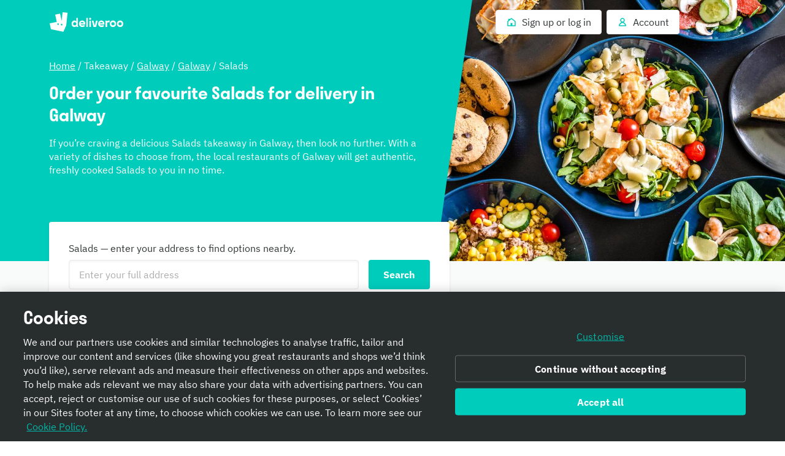

--- FILE ---
content_type: text/html; charset=utf-8
request_url: https://deliveroo.ie/takeaway/galway/galway/salads
body_size: 54043
content:
<!DOCTYPE html><html lang="en" dir="ltr"><head><meta charSet="utf-8" data-next-head=""/><meta name="viewport" content="width=device-width, initial-scale=1" data-next-head=""/><script async="" src="https://client.px-cloud.net/PXfoFgWNLE/main.min.js"></script><title data-next-head="">Salads Takeaway Delivered From Restaurants in Galway | Deliveroo</title><meta name="description" content="Looking for Salads in Galway? Order online from the best restaurants in Galway and get fresh Salads delivered to your door." data-next-head=""/><meta name="nosnippet" data-next-head=""/><link rel="canonical" href="https://deliveroo.ie/takeaway/galway/galway/salads"/><meta property="og:url" content="https://deliveroo.ie/takeaway/galway/galway/salads" data-next-head=""/><meta property="og:title" content="Salads Takeaway Delivered From Restaurants in Galway | Deliveroo" data-next-head=""/><meta property="og:description" content="Looking for Salads in Galway? Order online from the best restaurants in Galway and get fresh Salads delivered to your door." data-next-head=""/><meta property="og:image" content="https://cwa.roocdn.com/_next/static/social_media.cac4f21a.png" data-next-head=""/><meta property="og:image:width" content="1208" data-next-head=""/><meta property="og:image:height" content="630" data-next-head=""/><meta property="twitter:title" content="Salads Takeaway Delivered From Restaurants in Galway | Deliveroo" data-next-head=""/><meta property="twitter:site" content="@Deliveroo" data-next-head=""/><meta property="twitter:card" content="summary_large_image" data-next-head=""/><meta property="twitter:description" content="Looking for Salads in Galway? Order online from the best restaurants in Galway and get fresh Salads delivered to your door." data-next-head=""/><meta property="twitter:image" content="https://cwa.roocdn.com/_next/static/social_media.cac4f21a.png" data-next-head=""/><link color="#009e99" href="[data-uri]" rel="mask-icon" data-next-head=""/><link rel="apple-touch-icon-precomposed" href="https://cwa.roocdn.com/_next/static/apple-touch-icon.870581c7.png" sizes="57x57" data-next-head=""/><link rel="apple-touch-icon-precomposed" href="https://cwa.roocdn.com/_next/static/apple-touch-icon.870581c7.png" sizes="72x72" data-next-head=""/><link rel="apple-touch-icon-precomposed" href="https://cwa.roocdn.com/_next/static/apple-touch-icon.870581c7.png" sizes="120x120" data-next-head=""/><link rel="apple-touch-icon-precomposed" href="https://cwa.roocdn.com/_next/static/apple-touch-icon.870581c7.png" sizes="144x144" data-next-head=""/><link rel="apple-touch-icon-precomposed" href="https://cwa.roocdn.com/_next/static/apple-touch-icon.870581c7.png" sizes="152x152" data-next-head=""/><link rel="shortcut icon" href="https://cwa.roocdn.com/_next/static/favicon-32x32.9ac59871.png" type="image/png" sizes="32x32" data-next-head=""/><link rel="preload" href="https://consumer-component-library.roocdn.com/30.68.6/static/fonts/IBMPlexSans-Regular.woff2" as="font" type="font/woff2" crossorigin="anonymous" data-next-head=""/><link rel="preload" href="https://consumer-component-library.roocdn.com/30.68.6/static/fonts/stratos-semibold.woff2" as="font" type="font/woff2" crossorigin="anonymous" data-next-head=""/><link rel="preload" href="https://consumer-component-library.roocdn.com/30.68.6/static/fonts/IBMPlexSans-Bold.woff2" as="font" type="font/woff2" crossorigin="anonymous" data-next-head=""/><meta http-equiv="X-UA-Compatible" content="IE=edge,chrome=1" data-next-head=""/><meta name="theme-color" content="#009e99" data-next-head=""/><link rel="preload" href="https://cwa.roocdn.com/_next/static/css/c802184ead334edf.css" as="style"/><link rel="preload" href="https://cwa.roocdn.com/_next/static/css/0df4603218701ddd.css" as="style"/><link rel="preload" href="https://cwa.roocdn.com/_next/static/css/78a49496f74b001f.css" as="style"/><link rel="preload" href="https://cwa.roocdn.com/_next/static/css/df0a412ccbeda836.css" as="style"/><link rel="preload" href="https://cwa.roocdn.com/_next/static/css/ea967cfe19461e87.css" as="style"/><link rel="preload" href="https://cwa.roocdn.com/_next/static/css/9e866340e7655cdc.css" as="style"/><script type="text/javascript" data-next-head="">(function(w,d,s,l,i){w[l]=w[l]||[];w[l].push({'gtm.start':
                new Date().getTime(),event:'gtm.js'});var f=d.getElementsByTagName(s)[0],
                j=d.createElement(s),dl=l!='dataLayer'?'&l='+l:'';j.async=true;j.src=
                'https://www.googletagmanager.com/gtm.js?id='+i+dl+'';f.parentNode.insertBefore(j,f);
                })(window,document,'script','dataLayer','GTM-PMJMHHC');</script><link rel="stylesheet" type="text/css" href="https://consumer-component-library.roocdn.com/30.68.6/consumer-component-library.vars-less.css" data-next-head=""/><script>
                (function () {
                  function isCrossOriginSecurityError(e) {
                    if (!e || e.name !== 'SecurityError') return false;

                    var msg = '';
                    try {
                      msg = (e.message || '').toLowerCase();
                    } catch (_) {}

                    return (
                      msg.indexOf('frame') !== -1 ||
                      msg.indexOf('origin') !== -1 ||
                      msg.indexOf('cross-origin') !== -1 ||
                      msg.indexOf('permission denied') !== -1 ||
                      msg.indexOf('attempt was made') !== -1 ||
                      msg.indexOf('break through the security policy') !== -1
                    );
                  }

                  function wrap(fn) {
                    return function () {
                      try {
                        return fn.apply(this, arguments);
                      } catch (e) {
                        if (isCrossOriginSecurityError(e)) {
                          return undefined;
                        }
                        throw e;
                      }
                    };
                  }

                  if (Object.getOwnPropertyDescriptor) {
                    Object.getOwnPropertyDescriptor =
                      wrap(Object.getOwnPropertyDescriptor);
                  }

                  if (Object.defineProperty) {
                    Object.defineProperty =
                      wrap(Object.defineProperty);
                  }

                  if (typeof Reflect === 'object' && Reflect.get) {
                    Reflect.get = wrap(Reflect.get);
                  }
                })();
                </script><script src="https://polyfill-fastly.io/v3/polyfill.min.js?features=default%2Ces6%7Cgated%2CArray.prototype.includes%7Cgated%2CArray.prototype.find%7Cgated%2CArray.prototype.flat%7Cgated%2CArray.prototype.flatMap%7Cgated%2CIntersectionObserver%2CObject.values%7Cgated%2CObject.fromEntries%7Cgated%2CString.prototype.replaceAll%7Cgated%2CResizeObserver%7Cgated"></script><script type="text/javascript" src="https://cdn.cookielaw.org/scripttemplates/otSDKStub.js" data-domain-script="d47c6d72-983a-4fa6-b420-b7766580d4a4" data-document-language="true"></script><script>!function(){if('PerformanceLongTaskTiming' in window){var g=window.__tti={e:[]};g.o=new PerformanceObserver(function(l){g.e=g.e.concat(l.getEntries())});g.o.observe({entryTypes:['longtask']})}}();</script><script>!function(n,e){var t,o,i,c=[],f={passive:!0,capture:!0},r=new Date,a="pointerup",u="pointercancel";function p(n,c){t||(t=c,o=n,i=new Date,w(e),s())}function s(){o>=0&&o<i-r&&(c.forEach(function(n){n(o,t)}),c=[])}function l(t){if(t.cancelable){var o=(t.timeStamp>1e12?new Date:performance.now())-t.timeStamp;"pointerdown"==t.type?function(t,o){function i(){p(t,o),r()}function c(){r()}function r(){e(a,i,f),e(u,c,f)}n(a,i,f),n(u,c,f)}(o,t):p(o,t)}}function w(n){["click","mousedown","keydown","touchstart","pointerdown"].forEach(function(e){n(e,l,f)})}w(n),self.perfMetrics=self.perfMetrics||{},self.perfMetrics.onFirstInputDelay=function(n){c.push(n),s()}}(addEventListener,removeEventListener);</script><link rel="stylesheet" href="https://cwa.roocdn.com/_next/static/css/c802184ead334edf.css" data-n-g=""/><link rel="stylesheet" href="https://cwa.roocdn.com/_next/static/css/0df4603218701ddd.css" data-n-p=""/><link rel="stylesheet" href="https://cwa.roocdn.com/_next/static/css/78a49496f74b001f.css" data-n-p=""/><link rel="stylesheet" href="https://cwa.roocdn.com/_next/static/css/df0a412ccbeda836.css" data-n-p=""/><link rel="stylesheet" href="https://cwa.roocdn.com/_next/static/css/ea967cfe19461e87.css" data-n-p=""/><link rel="stylesheet" href="https://cwa.roocdn.com/_next/static/css/9e866340e7655cdc.css"/><noscript data-n-css=""></noscript><script defer="" noModule="" src="https://cwa.roocdn.com/_next/static/chunks/polyfills-42372ed130431b0a.js"></script><script defer="" src="https://cwa.roocdn.com/_next/static/chunks/342.8fae4f0c47bcfe28.js"></script><script defer="" src="https://cwa.roocdn.com/_next/static/chunks/dynamic-tree.5fd32ca35c1874f3.js"></script><script src="https://cwa.roocdn.com/_next/static/chunks/webpack-0b1df5ee69a43997.js" defer=""></script><script src="https://cwa.roocdn.com/_next/static/chunks/framework-6ecf5173f0ff3747.js" defer=""></script><script src="https://cwa.roocdn.com/_next/static/chunks/main-da78ae2f4eb1bc65.js" defer=""></script><script src="https://cwa.roocdn.com/_next/static/chunks/pages/_app-14f226d6347baad1.js" defer=""></script><script src="https://cwa.roocdn.com/_next/static/chunks/40e01963-18c60010e9acd3de.js" defer=""></script><script src="https://cwa.roocdn.com/_next/static/chunks/6930-c0fd56ff1571cd05.js" defer=""></script><script src="https://cwa.roocdn.com/_next/static/chunks/8527-cf0143520e1c964e.js" defer=""></script><script src="https://cwa.roocdn.com/_next/static/chunks/4210-91e4ea0f24575f96.js" defer=""></script><script src="https://cwa.roocdn.com/_next/static/chunks/8886-4dd88cdb556c5f7d.js" defer=""></script><script src="https://cwa.roocdn.com/_next/static/chunks/1915-7439535f52276166.js" defer=""></script><script src="https://cwa.roocdn.com/_next/static/chunks/4-4c02c5508e1a2a2d.js" defer=""></script><script src="https://cwa.roocdn.com/_next/static/chunks/8598-c2712a621dd227fd.js" defer=""></script><script src="https://cwa.roocdn.com/_next/static/chunks/2154-72078aeee5ac1d7a.js" defer=""></script><script src="https://cwa.roocdn.com/_next/static/chunks/6030-cbf587192a331c39.js" defer=""></script><script src="https://cwa.roocdn.com/_next/static/chunks/2947-d00dd5149a01fe9a.js" defer=""></script><script src="https://cwa.roocdn.com/_next/static/chunks/2765-d87409269211a8b7.js" defer=""></script><script src="https://cwa.roocdn.com/_next/static/chunks/3036-62b5ee5e4890bdf6.js" defer=""></script><script src="https://cwa.roocdn.com/_next/static/chunks/7007-1c49230715cb0336.js" defer=""></script><script src="https://cwa.roocdn.com/_next/static/chunks/6950-f2d61b9c136c6e1c.js" defer=""></script><script src="https://cwa.roocdn.com/_next/static/chunks/pages/landing-page-34f73b4574203dce.js" defer=""></script><script src="https://cwa.roocdn.com/_next/static/803-uOXhRpjFzMvuGAQhR/_buildManifest.js" defer=""></script><script src="https://cwa.roocdn.com/_next/static/803-uOXhRpjFzMvuGAQhR/_ssgManifest.js" defer=""></script></head><body class="__theme-default"><link rel="preload" as="image" href="/anonymous_user_guid.gif?guid=4b9524fd-b038-46d9-8da7-b40d915a30a2"/><div id="__next"><div><div class="Page-d9d0e783e04ac4cf"><div class="LandingPageContainer-2e524b0ebbcfa28f"><div class="ccl-4e3e3ba79c3ddfd4 ccl-2656fa0d161aa46e"><div class="CuisinePageHero-d15299cf63d335e9"><div><div class="ccl-2be6160aa32f28ac"><div class="ccl-4e3e3ba79c3ddfd4 ccl-197d866ec17e7baf"><div class="ccl-834d9d518f72933d"><div class="ccl-6c6f29f23814585a"><a class="ccl-ff5088335ee0e0ca ccl-80447261be692cf6" href="/">Deliveroo</a></div><div class="ccl-96890b5887a6dbf7"><ul class="ccl-7794676890b73b2f"><li class="ccl-7dd2273e52e6d7df" style="order:2"><a class="ccl-bbef35694fb123d4" href="/login?redirect=%2Ftakeaway%2Fgalway%2Fgalway%2Fsalads"><span class="ccl-79710b54c81806b7"><span class="ccl-7c70b5273af79fe5"><svg height="24" width="24" viewBox="0 0 24 24" role="presentation" focusable="false" class="ccl-2608038983f5b413 ccl-ab78be2f3c0b8a03"><path d="M3 10L5 8.44444V5H9.42857L12 3L21 10V21H3V10ZM14 19H19V10.9782L12 5.53372L5 10.9782V19H10V14H14V19Z"></path></svg></span></span><span class="ccl-73bb3abbe19718e0"><p class="ccl-649204f2a8e630fd ccl-a396bc55704a9c8a ccl-0956b2f88e605eb8 ccl-40ad99f7b47f3781">Sign up or log in</p></span></a></li><li class="ccl-435d1b0dc2ca935e" style="order:1"><button class="ccl-bbef35694fb123d4" type="button"><span class="ccl-79710b54c81806b7"><span class="ccl-7c70b5273af79fe5"><svg height="24" width="24" viewBox="0 0 24 24" role="presentation" focusable="false" class="ccl-2608038983f5b413 ccl-ab78be2f3c0b8a03"><path d="M12 3C9.23858 3 7 5.23858 7 8C7 9.93198 8.09575 11.608 9.69967 12.4406C8.35657 12.9598 7.19555 13.8814 6.30036 14.8961C4.94197 16.4359 4 18.4121 4 20L5 21H19L20 20C20 18.4121 19.058 16.4359 17.6996 14.8961C16.8044 13.8814 15.6434 12.9598 14.3003 12.4406C15.9043 11.608 17 9.93198 17 8C17 5.23858 14.7614 3 12 3ZM16.1999 16.2192C17.0137 17.1417 17.5637 18.1562 17.8249 19H6.17507C6.43633 18.1562 6.98632 17.1417 7.80014 16.2192C8.9593 14.9053 10.4584 14 12 14C13.5416 14 15.0407 14.9053 16.1999 16.2192ZM12 11C10.3431 11 9 9.65685 9 8C9 6.34315 10.3431 5 12 5C13.6569 5 15 6.34315 15 8C15 9.65685 13.6569 11 12 11Z"></path></svg></span></span><span class="ccl-73bb3abbe19718e0"><p class="ccl-649204f2a8e630fd ccl-a396bc55704a9c8a ccl-0956b2f88e605eb8 ccl-40ad99f7b47f3781">Account</p></span></button></li></ul></div></div></div></div></div></div><div class="CuisinePageHero-307d9571f44f2119"><div class="CuisinePageHero-d3f0125d7f91666a" style="background-image:url(&quot;//img2.storyblok.com/1200x0/filters:quality(70)/f/62776/6000x3375/eff76ed8f5/salad.jpg&quot;)"></div><div class="CuisinePageHero-1bbf2079b5348eb9"><div class="CuisinePageHero-42c0f58be4901fa5"><p class="ccl-649204f2a8e630fd ccl-a396bc55704a9c8a ccl-83e0d1140ac29f91 ccl-40ad99f7b47f3781"><a href="/" class="LandingPageBreadcrumbs-6459b7a7f73ccb19">Home</a> / <!-- -->Takeaway<!-- --> / <a href="/takeaway/galway" class="LandingPageBreadcrumbs-6459b7a7f73ccb19">Galway</a> / <a href="/takeaway/galway/galway" class="LandingPageBreadcrumbs-6459b7a7f73ccb19">Galway</a> / <!-- -->Salads</p><h1 class="ccl-cc80f737565f5a11 ccl-ccd255d0081a98ee ccl-05906e3f85528c85 ccl-a5e1512b87ef2079">Order your favourite Salads for delivery in Galway</h1><p class="ccl-649204f2a8e630fd ccl-a396bc55704a9c8a ccl-83e0d1140ac29f91 ccl-40ad99f7b47f3781 ccl-a5e1512b87ef2079">If you’re craving a delicious Salads takeaway in Galway, then look no further. With a variety of dishes to choose from, the local restaurants of Galway will get authentic, freshly cooked Salads  to you in no time.</p></div></div></div></div><div class="ccl-4e3e3ba79c3ddfd4 ccl-2656fa0d161aa46e"><div class="CuisinePageHero-883e2a356109082a"><div class="ccl-4e3e3ba79c3ddfd4 ccl-197d866ec17e7baf"><div class="CuisinePageHero-f30bb0eee12b570f"><div class="ccl-b6eb3f350acc0bc6 ccl-771753d4daedd49b"><div class="ccl-ec4903a3b121adb2"><div class="ccl-9f77171091e20fcf"><div class="ccl-38fcfa6b0a6fdc74"><label class="ccl-649204f2a8e630fd ccl-a396bc55704a9c8a ccl-0956b2f88e605eb8 ccl-40ad99f7b47f3781 ccl-c3e25badf59b400c ccl-2c8747592795e0b6" for="location-search">Salads — enter your address to find options nearby.</label><div class="ccl-57e53ac7ccea18f6"><div class="ccl-2bfc99e922c413e6"><div class="ccl-6c8ba7c58a8c9ded"><input id="location-search" type="text" inputMode="text" class="ccl-3f330ce063d1da79 ccl-550f7231e0857eca" placeholder="Enter your full address" autoComplete="off" spellCheck="true" autoCorrect="on" aria-invalid="false" aria-required="false" name="location-search" value=""/></div></div><div class="ccl-1a1ba9152da61cd7"><span class="ccl-5a4995d6b654c92f ccl-7be8185d0a980278 ccl-843d493141a4419f"><button type="button" class="ccl-388f3fb1d79d6a36 ccl-6d2d597727bd7bab ccl-59eced23a4d9e077 ccl-7be8185d0a980278" tabindex="0"><span class="ccl-bc70252bc472695a">Search</span></button></span></div></div></div></div></div><p class="ccl-649204f2a8e630fd ccl-6f43f9bb8ff2d712 ccl-08c109442f3e666d ccl-40ad99f7b47f3781 ccl-a5e1512b87ef2079"><span><a href="/login?redirect=/takeaway/galway/galway/salads" class="ccl-1a33e022806c6849">Log in</a> for your recent addresses.</span></p></div></div></div></div></div><div class="ccl-4e3e3ba79c3ddfd4 ccl-197d866ec17e7baf"><div class="ccl-9b578ee3886a9a2d"><section><h2 class="ccl-cc80f737565f5a11 ccl-de2d30f2fc9eac3e ccl-05906e3f85528c85 ccl-3d86f03d8a359d42">Top Salads takeaways in Galway</h2><div class="ccl-3d86f03d8a359d42"><div class="ResponsiveGridLayout-26d6b3dae28e76be ResponsiveGridLayout-f0be0a97d5b5905d ResponsiveGridLayout-ded84990ce8d218c ResponsiveGridLayout-9c04bf732a673e8c ResponsiveGridLayout-a5e08e84b6492f7e ResponsiveGridLayout-477c4ea9a59c785b"><div class="RichTextCard-edae7f7f75a2d8b8"><a href="https://deliveroo.ie/menu/galway/galway/freshii-galway" class="RichTextCard-0411266760cd4246"><span class="RichTextCard-512532af5c3ad58e"><div class="ccl-a897ba3fd642670d ccl-92294f995a389ac9" role="presentation"><div class="ccl-3d48bd3b2c7202f8 ccl-90414dfdbeb08441"></div></div></span><div class="RichTextCard-b948b7c2eb5bd92a"><h3 class="ccl-cc80f737565f5a11 ccl-de2d30f2fc9eac3e ccl-b2e0b0752cacdc85">Freshii</h3><span class="RichTextCard-cea1c21dbd8772e3"><span class="ccl-649204f2a8e630fd ccl-a396bc55704a9c8a ccl-08c109442f3e666d ccl-40ad99f7b47f3781 ccl-ea9144c387bfb5b8"><div class="ccl-146f7c6fe6b854f9"><div><ul>
<li>
<p><strong>Average Rating</strong> - 4.7</p>
</li>
<li>
<p><strong>Total Number of Ratings</strong> - 50+</p>
</li>
<li>
<p><strong>Location</strong> - Galway</p>
</li>
<li>
<p><strong>Average price</strong> - ££</p>
</li>
<li>
<p><strong>Review</strong> - Fresh ingredients!</p>
</li>
</ul></div></div></span></span><p class="ccl-649204f2a8e630fd ccl-a396bc55704a9c8a ccl-0956b2f88e605eb8 ccl-40ad99f7b47f3781 ccl-a5e1512b87ef2079"><span class="RichTextCard-bd45b750d9cff856">View Freshii Menu <span class="ccl-7c70b5273af79fe5 ccl-5026d3170fbe569d"><svg height="24" width="24" viewBox="0 0 24 24" role="presentation" focusable="false" class="ccl-2608038983f5b413 ccl-ab78be2f3c0b8a03"><path d="M14.4 5.5L12.8444 7.05558L16.7887 11H3V13H16.7887L12.8444 16.9443L14.4 18.5L21 12L14.4 5.5Z"></path></svg></span></span></p></div></a></div><div class="RichTextCard-edae7f7f75a2d8b8"><a href="https://deliveroo.ie/menu/galway/mervue-business-park/subway-tuam-rd" class="RichTextCard-0411266760cd4246"><span class="RichTextCard-512532af5c3ad58e"><div class="ccl-a897ba3fd642670d ccl-92294f995a389ac9" role="presentation"><div class="ccl-3d48bd3b2c7202f8 ccl-90414dfdbeb08441"></div></div></span><div class="RichTextCard-b948b7c2eb5bd92a"><h3 class="ccl-cc80f737565f5a11 ccl-de2d30f2fc9eac3e ccl-b2e0b0752cacdc85">Subway</h3><span class="RichTextCard-cea1c21dbd8772e3"><span class="ccl-649204f2a8e630fd ccl-a396bc55704a9c8a ccl-08c109442f3e666d ccl-40ad99f7b47f3781 ccl-ea9144c387bfb5b8"><div class="ccl-146f7c6fe6b854f9"><div><ul>
<li>
<p><strong>Average Rating</strong> - 4.4</p>
</li>
<li>
<p><strong>Total Number of Ratings</strong> - 50+</p>
</li>
<li>
<p><strong>Location</strong> - Galway</p>
</li>
<li>
<p><strong>Average price</strong> - ££</p>
</li>
<li>
<p><strong>Review</strong> - loved the veggie patty</p>
</li>
</ul></div></div></span></span><p class="ccl-649204f2a8e630fd ccl-a396bc55704a9c8a ccl-0956b2f88e605eb8 ccl-40ad99f7b47f3781 ccl-a5e1512b87ef2079"><span class="RichTextCard-bd45b750d9cff856">View Subway Menu <span class="ccl-7c70b5273af79fe5 ccl-5026d3170fbe569d"><svg height="24" width="24" viewBox="0 0 24 24" role="presentation" focusable="false" class="ccl-2608038983f5b413 ccl-ab78be2f3c0b8a03"><path d="M14.4 5.5L12.8444 7.05558L16.7887 11H3V13H16.7887L12.8444 16.9443L14.4 18.5L21 12L14.4 5.5Z"></path></svg></span></span></p></div></a></div><div class="RichTextCard-edae7f7f75a2d8b8"><a href="https://deliveroo.ie/menu/galway/nuig/mixgreens" class="RichTextCard-0411266760cd4246"><span class="RichTextCard-512532af5c3ad58e"><div class="ccl-a897ba3fd642670d ccl-92294f995a389ac9" role="presentation"><div class="ccl-3d48bd3b2c7202f8 ccl-90414dfdbeb08441"></div></div></span><div class="RichTextCard-b948b7c2eb5bd92a"><h3 class="ccl-cc80f737565f5a11 ccl-de2d30f2fc9eac3e ccl-b2e0b0752cacdc85">Mixgreens</h3><span class="RichTextCard-cea1c21dbd8772e3"><span class="ccl-649204f2a8e630fd ccl-a396bc55704a9c8a ccl-08c109442f3e666d ccl-40ad99f7b47f3781 ccl-ea9144c387bfb5b8"><div class="ccl-146f7c6fe6b854f9"><div><ul>
<li>
<p><strong>Average Rating</strong> - 4.4</p>
</li>
<li>
<p><strong>Total Number of Ratings</strong> - 50+</p>
</li>
<li>
<p><strong>Location</strong> - Galway</p>
</li>
<li>
<p><strong>Average price</strong> - ££</p>
</li>
<li>
<p><strong>Review</strong> - The fish was absolutely delicious 🤤</p>
</li>
</ul></div></div></span></span><p class="ccl-649204f2a8e630fd ccl-a396bc55704a9c8a ccl-0956b2f88e605eb8 ccl-40ad99f7b47f3781 ccl-a5e1512b87ef2079"><span class="RichTextCard-bd45b750d9cff856">View Mixgreens Menu <span class="ccl-7c70b5273af79fe5 ccl-5026d3170fbe569d"><svg height="24" width="24" viewBox="0 0 24 24" role="presentation" focusable="false" class="ccl-2608038983f5b413 ccl-ab78be2f3c0b8a03"><path d="M14.4 5.5L12.8444 7.05558L16.7887 11H3V13H16.7887L12.8444 16.9443L14.4 18.5L21 12L14.4 5.5Z"></path></svg></span></span></p></div></a></div><div class="RichTextCard-edae7f7f75a2d8b8"><a href="https://deliveroo.ie/menu/galway/nuig/mona-lisa-pizza-ireland" class="RichTextCard-0411266760cd4246"><span class="RichTextCard-512532af5c3ad58e"><div class="ccl-a897ba3fd642670d ccl-92294f995a389ac9" role="presentation"><div class="ccl-3d48bd3b2c7202f8 ccl-90414dfdbeb08441"></div></div></span><div class="RichTextCard-b948b7c2eb5bd92a"><h3 class="ccl-cc80f737565f5a11 ccl-de2d30f2fc9eac3e ccl-b2e0b0752cacdc85">Mona Lisa Restaurant &amp; Pizza</h3><span class="RichTextCard-cea1c21dbd8772e3"><span class="ccl-649204f2a8e630fd ccl-a396bc55704a9c8a ccl-08c109442f3e666d ccl-40ad99f7b47f3781 ccl-ea9144c387bfb5b8"><div class="ccl-146f7c6fe6b854f9"><div><ul>
<li>
<p><strong>Average Rating</strong> - 4.3</p>
</li>
<li>
<p><strong>Total Number of Ratings</strong> - 50+</p>
</li>
<li>
<p><strong>Location</strong> - Galway</p>
</li>
<li>
<p><strong>Average price</strong> - ££££</p>
</li>
<li>
<p><strong>Review</strong> - Food never disappoints so full of flavour</p>
</li>
</ul></div></div></span></span><p class="ccl-649204f2a8e630fd ccl-a396bc55704a9c8a ccl-0956b2f88e605eb8 ccl-40ad99f7b47f3781 ccl-a5e1512b87ef2079"><span class="RichTextCard-bd45b750d9cff856">View Mona Lisa Restaurant &amp; Pizza Menu <span class="ccl-7c70b5273af79fe5 ccl-5026d3170fbe569d"><svg height="24" width="24" viewBox="0 0 24 24" role="presentation" focusable="false" class="ccl-2608038983f5b413 ccl-ab78be2f3c0b8a03"><path d="M14.4 5.5L12.8444 7.05558L16.7887 11H3V13H16.7887L12.8444 16.9443L14.4 18.5L21 12L14.4 5.5Z"></path></svg></span></span></p></div></a></div><div class="RichTextCard-edae7f7f75a2d8b8"><a href="https://deliveroo.ie/menu/galway/galway/zappis" class="RichTextCard-0411266760cd4246"><span class="RichTextCard-512532af5c3ad58e"><div class="ccl-a897ba3fd642670d ccl-92294f995a389ac9" role="presentation"><div class="ccl-3d48bd3b2c7202f8 ccl-90414dfdbeb08441"></div></div></span><div class="RichTextCard-b948b7c2eb5bd92a"><h3 class="ccl-cc80f737565f5a11 ccl-de2d30f2fc9eac3e ccl-b2e0b0752cacdc85">Zappi&#x27;s</h3><span class="RichTextCard-cea1c21dbd8772e3"><span class="ccl-649204f2a8e630fd ccl-a396bc55704a9c8a ccl-08c109442f3e666d ccl-40ad99f7b47f3781 ccl-ea9144c387bfb5b8"><div class="ccl-146f7c6fe6b854f9"><div><ul>
<li>
<p><strong>Average Rating</strong> - 4.3</p>
</li>
<li>
<p><strong>Total Number of Ratings</strong> - 50+</p>
</li>
<li>
<p><strong>Location</strong> - Galway</p>
</li>
<li>
<p><strong>Average price</strong> - £££</p>
</li>
<li>
<p><strong>Review</strong> - Love the side of bread and alllll the parmesan ❤️</p>
</li>
</ul></div></div></span></span><p class="ccl-649204f2a8e630fd ccl-a396bc55704a9c8a ccl-0956b2f88e605eb8 ccl-40ad99f7b47f3781 ccl-a5e1512b87ef2079"><span class="RichTextCard-bd45b750d9cff856">View Zappi&#x27;s Menu <span class="ccl-7c70b5273af79fe5 ccl-5026d3170fbe569d"><svg height="24" width="24" viewBox="0 0 24 24" role="presentation" focusable="false" class="ccl-2608038983f5b413 ccl-ab78be2f3c0b8a03"><path d="M14.4 5.5L12.8444 7.05558L16.7887 11H3V13H16.7887L12.8444 16.9443L14.4 18.5L21 12L14.4 5.5Z"></path></svg></span></span></p></div></a></div><div class="RichTextCard-edae7f7f75a2d8b8"><a href="https://deliveroo.ie/menu/galway/nuig/wholly-cow-burger" class="RichTextCard-0411266760cd4246"><span class="RichTextCard-512532af5c3ad58e"><div class="ccl-a897ba3fd642670d ccl-92294f995a389ac9" role="presentation"><div class="ccl-3d48bd3b2c7202f8 ccl-90414dfdbeb08441"></div></div></span><div class="RichTextCard-b948b7c2eb5bd92a"><h3 class="ccl-cc80f737565f5a11 ccl-de2d30f2fc9eac3e ccl-b2e0b0752cacdc85">Wholly Cow Burger</h3><span class="RichTextCard-cea1c21dbd8772e3"><span class="ccl-649204f2a8e630fd ccl-a396bc55704a9c8a ccl-08c109442f3e666d ccl-40ad99f7b47f3781 ccl-ea9144c387bfb5b8"><div class="ccl-146f7c6fe6b854f9"><div><ul>
<li>
<p><strong>Average Rating</strong> - 4.3</p>
</li>
<li>
<p><strong>Total Number of Ratings</strong> - 50+</p>
</li>
<li>
<p><strong>Location</strong> - Galway</p>
</li>
<li>
<p><strong>Average price</strong> - £££</p>
</li>
<li>
<p><strong>Review</strong> - wholly wow!  Burger is Juicy and delicious, chips nom nom :)</p>
</li>
</ul></div></div></span></span><p class="ccl-649204f2a8e630fd ccl-a396bc55704a9c8a ccl-0956b2f88e605eb8 ccl-40ad99f7b47f3781 ccl-a5e1512b87ef2079"><span class="RichTextCard-bd45b750d9cff856">View Wholly Cow Burger Menu <span class="ccl-7c70b5273af79fe5 ccl-5026d3170fbe569d"><svg height="24" width="24" viewBox="0 0 24 24" role="presentation" focusable="false" class="ccl-2608038983f5b413 ccl-ab78be2f3c0b8a03"><path d="M14.4 5.5L12.8444 7.05558L16.7887 11H3V13H16.7887L12.8444 16.9443L14.4 18.5L21 12L14.4 5.5Z"></path></svg></span></span></p></div></a></div><div class="RichTextCard-edae7f7f75a2d8b8"><a href="https://deliveroo.ie/menu/galway/galway/supersubs-eyre-sq" class="RichTextCard-0411266760cd4246"><span class="RichTextCard-512532af5c3ad58e"><div class="ccl-a897ba3fd642670d ccl-92294f995a389ac9" role="presentation"><div class="ccl-3d48bd3b2c7202f8 ccl-90414dfdbeb08441"></div></div></span><div class="RichTextCard-b948b7c2eb5bd92a"><h3 class="ccl-cc80f737565f5a11 ccl-de2d30f2fc9eac3e ccl-b2e0b0752cacdc85">SuperSubs</h3><span class="RichTextCard-cea1c21dbd8772e3"><span class="ccl-649204f2a8e630fd ccl-a396bc55704a9c8a ccl-08c109442f3e666d ccl-40ad99f7b47f3781 ccl-ea9144c387bfb5b8"><div class="ccl-146f7c6fe6b854f9"><div><ul>
<li>
<p><strong>Average Rating</strong> - 4.1</p>
</li>
<li>
<p><strong>Total Number of Ratings</strong> - 50+</p>
</li>
<li>
<p><strong>Location</strong> - Galway</p>
</li>
<li>
<p><strong>Average price</strong> - ££</p>
</li>
<li>
<p><strong>Review</strong> - Driver was great</p>
</li>
</ul></div></div></span></span><p class="ccl-649204f2a8e630fd ccl-a396bc55704a9c8a ccl-0956b2f88e605eb8 ccl-40ad99f7b47f3781 ccl-a5e1512b87ef2079"><span class="RichTextCard-bd45b750d9cff856">View SuperSubs Menu <span class="ccl-7c70b5273af79fe5 ccl-5026d3170fbe569d"><svg height="24" width="24" viewBox="0 0 24 24" role="presentation" focusable="false" class="ccl-2608038983f5b413 ccl-ab78be2f3c0b8a03"><path d="M14.4 5.5L12.8444 7.05558L16.7887 11H3V13H16.7887L12.8444 16.9443L14.4 18.5L21 12L14.4 5.5Z"></path></svg></span></span></p></div></a></div><div class="RichTextCard-edae7f7f75a2d8b8"><a href="https://deliveroo.ie/menu/galway/nuig/subway-newcastle-road" class="RichTextCard-0411266760cd4246"><span class="RichTextCard-512532af5c3ad58e"><div class="ccl-a897ba3fd642670d ccl-92294f995a389ac9" role="presentation"><div class="ccl-3d48bd3b2c7202f8 ccl-90414dfdbeb08441"></div></div></span><div class="RichTextCard-b948b7c2eb5bd92a"><h3 class="ccl-cc80f737565f5a11 ccl-de2d30f2fc9eac3e ccl-b2e0b0752cacdc85">Subway</h3><span class="RichTextCard-cea1c21dbd8772e3"><span class="ccl-649204f2a8e630fd ccl-a396bc55704a9c8a ccl-08c109442f3e666d ccl-40ad99f7b47f3781 ccl-ea9144c387bfb5b8"><div class="ccl-146f7c6fe6b854f9"><div><ul>
<li>
<p><strong>Average Rating</strong> - 4</p>
</li>
<li>
<p><strong>Total Number of Ratings</strong> - 50+</p>
</li>
<li>
<p><strong>Location</strong> - Galway</p>
</li>
<li>
<p><strong>Average price</strong> - ££</p>
</li>
<li>
<p><strong>Review</strong> - Great service ❤️🥰</p>
</li>
</ul></div></div></span></span><p class="ccl-649204f2a8e630fd ccl-a396bc55704a9c8a ccl-0956b2f88e605eb8 ccl-40ad99f7b47f3781 ccl-a5e1512b87ef2079"><span class="RichTextCard-bd45b750d9cff856">View Subway Menu <span class="ccl-7c70b5273af79fe5 ccl-5026d3170fbe569d"><svg height="24" width="24" viewBox="0 0 24 24" role="presentation" focusable="false" class="ccl-2608038983f5b413 ccl-ab78be2f3c0b8a03"><path d="M14.4 5.5L12.8444 7.05558L16.7887 11H3V13H16.7887L12.8444 16.9443L14.4 18.5L21 12L14.4 5.5Z"></path></svg></span></span></p></div></a></div></div></div></section></div></div><div class="ccl-4e3e3ba79c3ddfd4 ccl-197d866ec17e7baf"><div class="ccl-9b578ee3886a9a2d"><section><h1 class="ccl-cc80f737565f5a11 ccl-de2d30f2fc9eac3e ccl-05906e3f85528c85 ccl-3d86f03d8a359d42">Budget Salads takeaways in Galway</h1><div class="ccl-146f7c6fe6b854f9 ccl-3d86f03d8a359d42"><div><p>Looking for some dining deals when it comes to ordering Salads takeaway? Order great quality food without blowing the budget from one of these takeaways in Galway.</p></div></div><div class="ccl-3d86f03d8a359d42"><script type="application/ld+json">{"@context":"https://schema.org/","@type":"ItemList","name":"","description":"","itemListOrder":"http://schema.org/ItemListOrderAscending","itemListElement":[{"@type":"ListItem","position":1,"item":{"url":"#1","name":"Freshii","@type":"Restaurant","servesCuisine":"","priceRange":"","image":"https://f.roocdn.com/images/menus/9409/header-image.jpg?width=1200&height=630&auto=webp&format=jpg&fit=crop","address":"","aggregateRating":{"bestRating":5,"ratingValue":"4.7","ratingCount":50}}},{"@type":"ListItem","position":2,"item":{"url":"#2","name":"Chopped - Renmore","@type":"Restaurant","servesCuisine":"","priceRange":"","image":"https://f.roocdn.com/images/menus/211721/header-image.jpg?width=1200&height=630&auto=webp&format=jpg&fit=crop","address":"","aggregateRating":{"bestRating":5,"ratingValue":"4.5","ratingCount":50}}},{"@type":"ListItem","position":3,"item":{"url":"#3","name":"Mixgreens","@type":"Restaurant","servesCuisine":"","priceRange":"","image":"https://f.roocdn.com/images/menus/17022/header-image.jpg?width=1200&height=630&auto=webp&format=jpg&fit=crop","address":"","aggregateRating":{"bestRating":5,"ratingValue":"4.5","ratingCount":50}}},{"@type":"ListItem","position":4,"item":{"url":"#4","name":"Subway","@type":"Restaurant","servesCuisine":"","priceRange":"","image":"https://f.roocdn.com/images/menus/335048/header-image.jpg?width=1200&height=630&auto=webp&format=jpg&fit=crop","address":"","aggregateRating":{"bestRating":5,"ratingValue":"4.4","ratingCount":50}}},{"@type":"ListItem","position":5,"item":{"url":"#5","name":"SuperSubs","@type":"Restaurant","servesCuisine":"","priceRange":"","image":"https://f.roocdn.com/images/menus/328223/header-image.jpg?width=1200&height=630&auto=webp&format=jpg&fit=crop","address":"","aggregateRating":{"bestRating":5,"ratingValue":"4.1","ratingCount":50}}},{"@type":"ListItem","position":6,"item":{"url":"#6","name":"Subway","@type":"Restaurant","servesCuisine":"","priceRange":"","image":"https://f.roocdn.com/images/menus/335048/header-image.jpg?width=1200&height=630&auto=webp&format=jpg&fit=crop","address":"","aggregateRating":{"bestRating":5,"ratingValue":"4.0","ratingCount":50}}}]}</script><div class="Carousel-7ebf786c2374ca6b"><button aria-label="Previous" tabindex="-1" type="button" style="top:50%;width:56px;height:56px;inset-inline-start:0;inset-inline-end:0" class="Carousel-75678b8aad467e37 Carousel-8324098f77bd4f45"><span class="ccl-7c70b5273af79fe5"><svg height="24" width="24" viewBox="0 0 24 24" role="presentation" focusable="false" class="ccl-2608038983f5b413 ccl-24025c233c77af94 ccl-728d4bf1d552a771"><path d="M9.6 5.5L11.1556 7.05558L7.21126 11H21V13H7.21126L11.1556 16.9443L9.6 18.5L3 12L9.6 5.5Z"></path></svg></span></button><div class="Carousel-b0e416bbcdb18cdb"><ul class="Carousel-a4d0eabe31183210 Carousel-c8e8757ccea39637 Carousel-808231f63ab95db8 Carousel-8b2d3d08d82d4321" style="grid-template-rows:auto;transform:translateX(0px)"><li class="Slide-2f4ef8e930feb679"><div class="RestaurantCardHome-7d7cda946310bc25 RestaurantCardHome-bf01837d24618c3e"><a href="https://deliveroo.ie/menu/galway/galway/freshii-galway"><span class="RestaurantCardHome-acb06f0ceb81b469"><div class="ccl-a897ba3fd642670d ccl-92294f995a389ac9" role="presentation"><div class="ccl-3d48bd3b2c7202f8 ccl-90414dfdbeb08441"></div><div class="ccl-dbd0126045bbd110"></div></div></span><div class="RestaurantCardHome-7d3117b2435206bf"><span class=""><p class="ccl-649204f2a8e630fd ccl-6f43f9bb8ff2d712 ccl-0956b2f88e605eb8 ccl-ff5caa8a6f2b96d0 ccl-40ad99f7b47f3781 ccl-fbd9ab7826c70ed2">Freshii</p></span><div class="RestaurantCardHome-7de1018cc9c8bf77"><ul><li><div class="StarRating-43880dccb033bb39"><span class="ccl-649204f2a8e630fd ccl-6f43f9bb8ff2d712"><span class="StarRating-df665b449d8a6ee6 StarRating-fdad299404c8baa9"><span class="ccl-7c70b5273af79fe5"><svg height="24" width="24" viewBox="0 0 24 24" role="presentation" focusable="false" class="ccl-2608038983f5b413 ccl-ab78be2f3c0b8a03"><path d="M12 1L9 9H2L7 14.0001L5 21L12 17.0001L19 21L17 14.0001L22 9H15L12 1Z"></path></svg></span> <!-- -->4.7 Excellent</span> <span class="ccl-649204f2a8e630fd ccl-6f43f9bb8ff2d712 ccl-08c109442f3e666d">(<!-- -->50+<!-- -->)</span></span></div></li></ul></div></div></a></div></li><li class="Slide-2f4ef8e930feb679"><div class="RestaurantCardHome-7d7cda946310bc25 RestaurantCardHome-bf01837d24618c3e"><a href="https://deliveroo.ie/menu/galway/mervue-business-park/casey-quickstop-renmore-galway-ltd-chopped"><span class="RestaurantCardHome-acb06f0ceb81b469"><div class="ccl-a897ba3fd642670d ccl-92294f995a389ac9" role="presentation"><div class="ccl-3d48bd3b2c7202f8 ccl-90414dfdbeb08441"></div><div class="ccl-dbd0126045bbd110"></div></div></span><div class="RestaurantCardHome-7d3117b2435206bf"><span class=""><p class="ccl-649204f2a8e630fd ccl-6f43f9bb8ff2d712 ccl-0956b2f88e605eb8 ccl-ff5caa8a6f2b96d0 ccl-40ad99f7b47f3781 ccl-fbd9ab7826c70ed2">Chopped - Renmore</p></span><div class="RestaurantCardHome-7de1018cc9c8bf77"><ul><li><div class="StarRating-43880dccb033bb39"><span class="ccl-649204f2a8e630fd ccl-6f43f9bb8ff2d712"><span class="StarRating-df665b449d8a6ee6 StarRating-fdad299404c8baa9"><span class="ccl-7c70b5273af79fe5"><svg height="24" width="24" viewBox="0 0 24 24" role="presentation" focusable="false" class="ccl-2608038983f5b413 ccl-ab78be2f3c0b8a03"><path d="M12 1L9 9H2L7 14.0001L5 21L12 17.0001L19 21L17 14.0001L22 9H15L12 1Z"></path></svg></span> <!-- -->4.6 Excellent</span> <span class="ccl-649204f2a8e630fd ccl-6f43f9bb8ff2d712 ccl-08c109442f3e666d">(<!-- -->50+<!-- -->)</span></span></div></li></ul></div></div></a></div></li><li class="Slide-2f4ef8e930feb679"><div class="RestaurantCardHome-7d7cda946310bc25 RestaurantCardHome-bf01837d24618c3e"><a href="https://deliveroo.ie/menu/galway/nuig/mixgreens"><span class="RestaurantCardHome-acb06f0ceb81b469"><div class="ccl-a897ba3fd642670d ccl-92294f995a389ac9" role="presentation"><div class="ccl-3d48bd3b2c7202f8 ccl-90414dfdbeb08441"></div><div class="ccl-dbd0126045bbd110"></div></div></span><div class="RestaurantCardHome-7d3117b2435206bf"><span class=""><p class="ccl-649204f2a8e630fd ccl-6f43f9bb8ff2d712 ccl-0956b2f88e605eb8 ccl-ff5caa8a6f2b96d0 ccl-40ad99f7b47f3781 ccl-fbd9ab7826c70ed2">Mixgreens</p></span><div class="RestaurantCardHome-7de1018cc9c8bf77"><ul><li><div class="StarRating-43880dccb033bb39"><span class="ccl-649204f2a8e630fd ccl-6f43f9bb8ff2d712"><span class="StarRating-df665b449d8a6ee6 StarRating-fdad299404c8baa9"><span class="ccl-7c70b5273af79fe5"><svg height="24" width="24" viewBox="0 0 24 24" role="presentation" focusable="false" class="ccl-2608038983f5b413 ccl-ab78be2f3c0b8a03"><path d="M12 1L9 9H2L7 14.0001L5 21L12 17.0001L19 21L17 14.0001L22 9H15L12 1Z"></path></svg></span> <!-- -->4.5 Excellent</span> <span class="ccl-649204f2a8e630fd ccl-6f43f9bb8ff2d712 ccl-08c109442f3e666d">(<!-- -->50+<!-- -->)</span></span></div></li></ul></div></div></a></div></li><li class="Slide-2f4ef8e930feb679"><div class="RestaurantCardHome-7d7cda946310bc25 RestaurantCardHome-bf01837d24618c3e"><a href="https://deliveroo.ie/menu/galway/mervue-business-park/subway-tuam-rd"><span class="RestaurantCardHome-acb06f0ceb81b469"><div class="ccl-a897ba3fd642670d ccl-92294f995a389ac9" role="presentation"><div class="ccl-3d48bd3b2c7202f8 ccl-90414dfdbeb08441"></div><div class="ccl-dbd0126045bbd110"></div></div></span><div class="RestaurantCardHome-7d3117b2435206bf"><span class=""><p class="ccl-649204f2a8e630fd ccl-6f43f9bb8ff2d712 ccl-0956b2f88e605eb8 ccl-ff5caa8a6f2b96d0 ccl-40ad99f7b47f3781 ccl-fbd9ab7826c70ed2">Subway</p></span><div class="RestaurantCardHome-7de1018cc9c8bf77"><ul><li><div class="StarRating-43880dccb033bb39"><span class="ccl-649204f2a8e630fd ccl-6f43f9bb8ff2d712"><span class="StarRating-df665b449d8a6ee6 StarRating-22d59fa6370c02da"><span class="ccl-7c70b5273af79fe5"><svg height="24" width="24" viewBox="0 0 24 24" role="presentation" focusable="false" class="ccl-2608038983f5b413 ccl-ab78be2f3c0b8a03"><path d="M12 1L9 9H2L7 14.0001L5 21L12 17.0001L19 21L17 14.0001L22 9H15L12 1Z"></path></svg></span> <!-- -->4.4 Very good</span> <span class="ccl-649204f2a8e630fd ccl-6f43f9bb8ff2d712 ccl-08c109442f3e666d">(<!-- -->50+<!-- -->)</span></span></div></li></ul></div></div></a></div></li><li class="Slide-2f4ef8e930feb679"><div class="RestaurantCardHome-7d7cda946310bc25 RestaurantCardHome-bf01837d24618c3e"><a href="https://deliveroo.ie/menu/galway/galway/supersubs-eyre-sq"><span class="RestaurantCardHome-acb06f0ceb81b469"><div class="ccl-a897ba3fd642670d ccl-92294f995a389ac9" role="presentation"><div class="ccl-3d48bd3b2c7202f8 ccl-90414dfdbeb08441"></div><div class="ccl-dbd0126045bbd110"></div></div></span><div class="RestaurantCardHome-7d3117b2435206bf"><span class=""><p class="ccl-649204f2a8e630fd ccl-6f43f9bb8ff2d712 ccl-0956b2f88e605eb8 ccl-ff5caa8a6f2b96d0 ccl-40ad99f7b47f3781 ccl-fbd9ab7826c70ed2">SuperSubs</p></span><div class="RestaurantCardHome-7de1018cc9c8bf77"><ul><li><div class="StarRating-43880dccb033bb39"><span class="ccl-649204f2a8e630fd ccl-6f43f9bb8ff2d712"><span class="StarRating-df665b449d8a6ee6 StarRating-22d59fa6370c02da"><span class="ccl-7c70b5273af79fe5"><svg height="24" width="24" viewBox="0 0 24 24" role="presentation" focusable="false" class="ccl-2608038983f5b413 ccl-ab78be2f3c0b8a03"><path d="M12 1L9 9H2L7 14.0001L5 21L12 17.0001L19 21L17 14.0001L22 9H15L12 1Z"></path></svg></span> <!-- -->4.2 Very good</span> <span class="ccl-649204f2a8e630fd ccl-6f43f9bb8ff2d712 ccl-08c109442f3e666d">(<!-- -->50+<!-- -->)</span></span></div></li></ul></div></div></a></div></li><li class="Slide-2f4ef8e930feb679"><div class="RestaurantCardHome-7d7cda946310bc25 RestaurantCardHome-bf01837d24618c3e"><a href="https://deliveroo.ie/menu/galway/nuig/subway-newcastle-road"><span class="RestaurantCardHome-acb06f0ceb81b469"><div class="ccl-a897ba3fd642670d ccl-92294f995a389ac9" role="presentation"><div class="ccl-3d48bd3b2c7202f8 ccl-90414dfdbeb08441"></div><div class="ccl-dbd0126045bbd110"></div></div></span><div class="RestaurantCardHome-7d3117b2435206bf"><span class=""><p class="ccl-649204f2a8e630fd ccl-6f43f9bb8ff2d712 ccl-0956b2f88e605eb8 ccl-ff5caa8a6f2b96d0 ccl-40ad99f7b47f3781 ccl-fbd9ab7826c70ed2">Subway</p></span><div class="RestaurantCardHome-7de1018cc9c8bf77"><ul><li><div class="StarRating-43880dccb033bb39"><span class="ccl-649204f2a8e630fd ccl-6f43f9bb8ff2d712"><span class="StarRating-df665b449d8a6ee6 StarRating-ab5b8a00b7df21d5"><span class="ccl-7c70b5273af79fe5"><svg height="24" width="24" viewBox="0 0 24 24" role="presentation" focusable="false" class="ccl-2608038983f5b413 ccl-ab78be2f3c0b8a03"><path d="M12 1L9 9H2L7 14.0001L5 21L12 17.0001L19 21L17 14.0001L22 9H15L12 1Z"></path></svg></span> <!-- -->4.0 Good</span> <span class="ccl-649204f2a8e630fd ccl-6f43f9bb8ff2d712 ccl-08c109442f3e666d">(<!-- -->50+<!-- -->)</span></span></div></li></ul></div></div></a></div></li></ul></div><button aria-label="Next" tabindex="-1" type="button" style="top:50%;width:56px;height:56px;inset-inline-start:initial;inset-inline-end:0" class="Carousel-75678b8aad467e37 Carousel-8324098f77bd4f45"><span class="ccl-7c70b5273af79fe5"><svg height="24" width="24" viewBox="0 0 24 24" role="presentation" focusable="false" class="ccl-2608038983f5b413 ccl-24025c233c77af94 ccl-728d4bf1d552a771"><path d="M14.4 5.5L12.8444 7.05558L16.7887 11H3V13H16.7887L12.8444 16.9443L14.4 18.5L21 12L14.4 5.5Z"></path></svg></span></button></div></div></section></div></div><div class="ccl-4e3e3ba79c3ddfd4 ccl-197d866ec17e7baf"><div class="ccl-9b578ee3886a9a2d"><section><h1 class="ccl-cc80f737565f5a11 ccl-de2d30f2fc9eac3e ccl-05906e3f85528c85 ccl-3d86f03d8a359d42">Frequently Asked Questions</h1><div class="ccl-3d86f03d8a359d42"><div class="Collapsible-ce78d0d74cd8617f"><div class="CollapsibleSection-539d7d5e6bf25f2e"><button aria-expanded="false" type="button" class="CollapsibleSection-3342b0e70b8adf98"><div class="CollapsibleSection-66a11001f3c5377a"><h4 class="ccl-cc80f737565f5a11 ccl-de2d30f2fc9eac3e ccl-b2e0b0752cacdc85">What are the healthiest Salads restaurants?</h4></div><div class="CollapsibleSection-a21a9731ae3b8c76"><span class="ccl-7c70b5273af79fe5"><svg height="24" width="24" viewBox="0 0 24 24" role="presentation" focusable="false" class="ccl-2608038983f5b413 ccl-ab78be2f3c0b8a03 ccl-728d4bf1d552a771"><path d="M4.88398 7.11612L3.11621 8.88389L12.0001 17.7678L20.884 8.88389L19.1162 7.11612L12.0001 14.2322L4.88398 7.11612Z"></path></svg></span></div></button></div></div></div><div class="ccl-3d86f03d8a359d42"><div class="Collapsible-ce78d0d74cd8617f"><div class="CollapsibleSection-539d7d5e6bf25f2e"><button aria-expanded="false" type="button" class="CollapsibleSection-3342b0e70b8adf98"><div class="CollapsibleSection-66a11001f3c5377a"><h4 class="ccl-cc80f737565f5a11 ccl-de2d30f2fc9eac3e ccl-b2e0b0752cacdc85">What Salads restaurants are open now?</h4></div><div class="CollapsibleSection-a21a9731ae3b8c76"><span class="ccl-7c70b5273af79fe5"><svg height="24" width="24" viewBox="0 0 24 24" role="presentation" focusable="false" class="ccl-2608038983f5b413 ccl-ab78be2f3c0b8a03 ccl-728d4bf1d552a771"><path d="M4.88398 7.11612L3.11621 8.88389L12.0001 17.7678L20.884 8.88389L19.1162 7.11612L12.0001 14.2322L4.88398 7.11612Z"></path></svg></span></div></button></div></div></div><div class="ccl-3d86f03d8a359d42"><div class="Collapsible-ce78d0d74cd8617f"><div class="CollapsibleSection-539d7d5e6bf25f2e"><button aria-expanded="false" type="button" class="CollapsibleSection-3342b0e70b8adf98"><div class="CollapsibleSection-66a11001f3c5377a"><h4 class="ccl-cc80f737565f5a11 ccl-de2d30f2fc9eac3e ccl-b2e0b0752cacdc85">How much is Salads takeaway?</h4></div><div class="CollapsibleSection-a21a9731ae3b8c76"><span class="ccl-7c70b5273af79fe5"><svg height="24" width="24" viewBox="0 0 24 24" role="presentation" focusable="false" class="ccl-2608038983f5b413 ccl-ab78be2f3c0b8a03 ccl-728d4bf1d552a771"><path d="M4.88398 7.11612L3.11621 8.88389L12.0001 17.7678L20.884 8.88389L19.1162 7.11612L12.0001 14.2322L4.88398 7.11612Z"></path></svg></span></div></button></div></div></div><div class="ccl-3d86f03d8a359d42"><div class="Collapsible-ce78d0d74cd8617f"><div class="CollapsibleSection-539d7d5e6bf25f2e"><button aria-expanded="false" type="button" class="CollapsibleSection-3342b0e70b8adf98"><div class="CollapsibleSection-66a11001f3c5377a"><h4 class="ccl-cc80f737565f5a11 ccl-de2d30f2fc9eac3e ccl-b2e0b0752cacdc85">What is the best Salads takeaway dish?</h4></div><div class="CollapsibleSection-a21a9731ae3b8c76"><span class="ccl-7c70b5273af79fe5"><svg height="24" width="24" viewBox="0 0 24 24" role="presentation" focusable="false" class="ccl-2608038983f5b413 ccl-ab78be2f3c0b8a03 ccl-728d4bf1d552a771"><path d="M4.88398 7.11612L3.11621 8.88389L12.0001 17.7678L20.884 8.88389L19.1162 7.11612L12.0001 14.2322L4.88398 7.11612Z"></path></svg></span></div></button></div></div></div></section></div></div><div class="ccl-4e3e3ba79c3ddfd4 ccl-197d866ec17e7baf"><div class="ccl-9b578ee3886a9a2d"><section><div id="choose-location"><div class="ccl-9b578ee3886a9a2d"><h2 class="ccl-cc80f737565f5a11 ccl-de2d30f2fc9eac3e ccl-b2e0b0752cacdc85 ccl-05fe5040ccbb86ff ccl-890da5c278cdee3f"><span class="LocationList-33c8238c4881c022">Check out Salads take aways in Galway</span></h2><div class="ResponsiveGridLayout-26d6b3dae28e76be ResponsiveGridLayout-f0be0a97d5b5905d ResponsiveGridLayout-ded84990ce8d218c ResponsiveGridLayout-9c04bf732a673e8c ResponsiveGridLayout-a5e08e84b6492f7e"><div class=""><span class="ccl-649204f2a8e630fd ccl-a396bc55704a9c8a"><a href="http://deliveroo.ie/takeaway/galway/galway/nuig/mona-lisa-pizza-ireland" class="LocationLink-dd898da476ecf905">Mona Lisa Restaurant &amp; Pizza</a></span></div><div class=""><span class="ccl-649204f2a8e630fd ccl-a396bc55704a9c8a"><a href="http://deliveroo.ie/takeaway/galway/galway/nuig/mixgreens" class="LocationLink-dd898da476ecf905">Mixgreens</a></span></div><div class=""><span class="ccl-649204f2a8e630fd ccl-a396bc55704a9c8a"><a href="http://deliveroo.ie/takeaway/galway/galway/mervue-business-park/subway-tuam-rd" class="LocationLink-dd898da476ecf905">Subway</a></span></div><div class=""><span class="ccl-649204f2a8e630fd ccl-a396bc55704a9c8a"><a href="http://deliveroo.ie/takeaway/galway/galway/galway/freshii-galway" class="LocationLink-dd898da476ecf905">Freshii</a></span></div><div class=""><span class="ccl-649204f2a8e630fd ccl-a396bc55704a9c8a"><a href="http://deliveroo.ie/takeaway/galway/galway/galway/supersubs-eyre-sq" class="LocationLink-dd898da476ecf905">SuperSubs</a></span></div><div class=""><span class="ccl-649204f2a8e630fd ccl-a396bc55704a9c8a"><a href="http://deliveroo.ie/takeaway/galway/galway/galway/zappis" class="LocationLink-dd898da476ecf905">Zappi&#x27;s</a></span></div><div class=""><span class="ccl-649204f2a8e630fd ccl-a396bc55704a9c8a"><a href="http://deliveroo.ie/takeaway/galway/galway/mervue-business-park/casey-quickstop-renmore-galway-ltd-chopped" class="LocationLink-dd898da476ecf905">Chopped - Renmore</a></span></div><div class=""><span class="ccl-649204f2a8e630fd ccl-a396bc55704a9c8a"><a href="http://deliveroo.ie/takeaway/galway/galway/nuig/wholly-cow-burger" class="LocationLink-dd898da476ecf905">Wholly Cow Burger</a></span></div><div class=""><span class="ccl-649204f2a8e630fd ccl-a396bc55704a9c8a"><a href="http://deliveroo.ie/takeaway/galway/galway/nuig/subway-newcastle-road" class="LocationLink-dd898da476ecf905">Subway</a></span></div></div></div></div></section></div></div><div class="ccl-4e3e3ba79c3ddfd4 ccl-2656fa0d161aa46e"><div class="HowDeliverooWorks-5026d0f6ed23f2f6"><div class="ccl-4e3e3ba79c3ddfd4 ccl-197d866ec17e7baf"><h2 class="ccl-cc80f737565f5a11 ccl-de2d30f2fc9eac3e ccl-05906e3f85528c85">How Deliveroo works</h2><div class="ccl-6ca3cb50f8689113 ccl-5c0036f84afde554"><ol class="HowDeliverooWorks-4a57238e135d0e1d"><li class="HowDeliverooWorks-3a6a9aae4f18065c"><div class="ccl-de3c47a1a8a0e354 ccl-00a8853f735930ec"><h3 class="ccl-cc80f737565f5a11 ccl-ccd255d0081a98ee ccl-05906e3f85528c85">Order your favourite restaurant dishes</h3><div class="HowDeliverooWorks-d32af11bad4b5c1f"></div></div></li><li class="HowDeliverooWorks-b73130445d3903cc"><div class="ccl-de3c47a1a8a0e354 ccl-00a8853f735930ec"><h3 class="ccl-cc80f737565f5a11 ccl-ccd255d0081a98ee ccl-05906e3f85528c85">Track your food to your door in real time</h3><div class="HowDeliverooWorks-d32af11bad4b5c1f"></div></div></li><li class="HowDeliverooWorks-057ea063451cb230"><div class="ccl-de3c47a1a8a0e354 ccl-00a8853f735930ec"><h3 class="ccl-cc80f737565f5a11 ccl-ccd255d0081a98ee ccl-05906e3f85528c85">Eat food, glorious food!</h3><div class="HowDeliverooWorks-d32af11bad4b5c1f"></div></div></li></ol></div></div></div></div></div><div id="page-footer" class=""><footer class="ccl-cbc48dd5ee5b3654"><div class="ccl-a4804aefec8d4dba"><nav class="ccl-4142f9efb8e33fca"><div class="ccl-f6f56d7716fe7b68"><div class="ccl-644895e35e4e0c38"><div class="ccl-de3c47a1a8a0e354"><h3 class="ccl-cc80f737565f5a11 ccl-ccd255d0081a98ee ccl-b2e0b0752cacdc85 ccl-05fe5040ccbb86ff ccl-ec09a820e95fce93 ccl-8f2c2613eb9de320 ccl-9905ab9a1d113e6b ccl-91b0e11c0b8cf572">Discover Deliveroo</h3><ul class="ccl-8db564d64ac86f2b"><li class="ccl-fde7412b382aa4b7"><p class="ccl-649204f2a8e630fd ccl-6f43f9bb8ff2d712 ccl-83e0d1140ac29f91 ccl-40ad99f7b47f3781"><a href="https://corporate.deliveroo.co.uk" class="ccl-dd9c911e351f6b20">Investors</a></p></li><li class="ccl-fde7412b382aa4b7"><p class="ccl-649204f2a8e630fd ccl-6f43f9bb8ff2d712 ccl-83e0d1140ac29f91 ccl-40ad99f7b47f3781"><a href="/about-us" class="ccl-dd9c911e351f6b20">About us</a></p></li><li class="ccl-fde7412b382aa4b7"><p class="ccl-649204f2a8e630fd ccl-6f43f9bb8ff2d712 ccl-83e0d1140ac29f91 ccl-40ad99f7b47f3781"><a href="/takeaway/" class="ccl-dd9c911e351f6b20">Takeaway</a></p></li><li class="ccl-fde7412b382aa4b7"><p class="ccl-649204f2a8e630fd ccl-6f43f9bb8ff2d712 ccl-83e0d1140ac29f91 ccl-40ad99f7b47f3781"><a href="/more/" class="ccl-dd9c911e351f6b20">More</a></p></li><li class="ccl-fde7412b382aa4b7"><p class="ccl-649204f2a8e630fd ccl-6f43f9bb8ff2d712 ccl-83e0d1140ac29f91 ccl-40ad99f7b47f3781"><a href="https://ie.deliveroo.news" class="ccl-dd9c911e351f6b20">Newsroom</a></p></li><li class="ccl-fde7412b382aa4b7"><p class="ccl-649204f2a8e630fd ccl-6f43f9bb8ff2d712 ccl-83e0d1140ac29f91 ccl-40ad99f7b47f3781"><a href="https://deliveroo.engineering" class="ccl-dd9c911e351f6b20">Engineering blog</a></p></li><li class="ccl-fde7412b382aa4b7"><p class="ccl-649204f2a8e630fd ccl-6f43f9bb8ff2d712 ccl-83e0d1140ac29f91 ccl-40ad99f7b47f3781"><a href="https://deliveroo.design" class="ccl-dd9c911e351f6b20">Design blog</a></p></li><li class="ccl-fde7412b382aa4b7"><p class="ccl-649204f2a8e630fd ccl-6f43f9bb8ff2d712 ccl-83e0d1140ac29f91 ccl-40ad99f7b47f3781"><a href="https://careers.deliveroo.ie" class="ccl-dd9c911e351f6b20">Careers</a></p></li><li class="ccl-fde7412b382aa4b7"><p class="ccl-649204f2a8e630fd ccl-6f43f9bb8ff2d712 ccl-83e0d1140ac29f91 ccl-40ad99f7b47f3781"><a href="https://restaurants.deliveroo.com/en-ie/" class="ccl-dd9c911e351f6b20">Restaurant signup</a></p></li><li class="ccl-fde7412b382aa4b7"><p class="ccl-649204f2a8e630fd ccl-6f43f9bb8ff2d712 ccl-83e0d1140ac29f91 ccl-40ad99f7b47f3781"><a href="/apply?utm-campaign=ridewithus&amp;utm-medium=organic&amp;utm-source=sitefooter" class="ccl-dd9c911e351f6b20">Become a rider</a></p></li></ul></div></div></div><div class="ccl-f6f56d7716fe7b68"><div class="ccl-644895e35e4e0c38"><div class="ccl-de3c47a1a8a0e354"><h3 class="ccl-cc80f737565f5a11 ccl-ccd255d0081a98ee ccl-b2e0b0752cacdc85 ccl-05fe5040ccbb86ff ccl-ec09a820e95fce93 ccl-8f2c2613eb9de320 ccl-9905ab9a1d113e6b ccl-91b0e11c0b8cf572">Legal</h3><ul class="ccl-8db564d64ac86f2b"><li class="ccl-fde7412b382aa4b7"><p class="ccl-649204f2a8e630fd ccl-6f43f9bb8ff2d712 ccl-83e0d1140ac29f91 ccl-40ad99f7b47f3781"><a href="/legal" class="ccl-dd9c911e351f6b20">Terms and conditions</a></p></li><li class="ccl-fde7412b382aa4b7"><p class="ccl-649204f2a8e630fd ccl-6f43f9bb8ff2d712 ccl-83e0d1140ac29f91 ccl-40ad99f7b47f3781"><a href="/privacy" class="ccl-dd9c911e351f6b20">Privacy</a></p></li><li class="ccl-fde7412b382aa4b7"><p class="ccl-649204f2a8e630fd ccl-6f43f9bb8ff2d712 ccl-83e0d1140ac29f91 ccl-40ad99f7b47f3781"><a href="/cookies" class="ccl-dd9c911e351f6b20">Cookies</a></p></li><li class="ccl-fde7412b382aa4b7"><p class="ccl-649204f2a8e630fd ccl-6f43f9bb8ff2d712 ccl-83e0d1140ac29f91 ccl-40ad99f7b47f3781"><a href="/partner-ranking" class="ccl-dd9c911e351f6b20">Partner ranking</a></p></li><li class="ccl-fde7412b382aa4b7"><p class="ccl-649204f2a8e630fd ccl-6f43f9bb8ff2d712 ccl-83e0d1140ac29f91 ccl-40ad99f7b47f3781"><a href="/public-authority-requests" class="ccl-dd9c911e351f6b20">Public Authority Requests</a></p></li><li class="ccl-fde7412b382aa4b7"><p class="ccl-649204f2a8e630fd ccl-6f43f9bb8ff2d712 ccl-83e0d1140ac29f91 ccl-40ad99f7b47f3781"><a href="/accessibility-statement" class="ccl-dd9c911e351f6b20">Accessibility Statement</a></p></li></ul></div></div></div><div class="ccl-f6f56d7716fe7b68"><div class="ccl-644895e35e4e0c38"><div class="ccl-de3c47a1a8a0e354"><h3 class="ccl-cc80f737565f5a11 ccl-ccd255d0081a98ee ccl-b2e0b0752cacdc85 ccl-05fe5040ccbb86ff ccl-ec09a820e95fce93 ccl-8f2c2613eb9de320 ccl-9905ab9a1d113e6b ccl-91b0e11c0b8cf572">Help</h3><ul class="ccl-8db564d64ac86f2b"><li class="ccl-fde7412b382aa4b7"><p class="ccl-649204f2a8e630fd ccl-6f43f9bb8ff2d712 ccl-83e0d1140ac29f91 ccl-40ad99f7b47f3781"><a href="/contact" class="ccl-dd9c911e351f6b20">Contact</a></p></li><li class="ccl-fde7412b382aa4b7"><p class="ccl-649204f2a8e630fd ccl-6f43f9bb8ff2d712 ccl-83e0d1140ac29f91 ccl-40ad99f7b47f3781"><a href="/faq" class="ccl-dd9c911e351f6b20">FAQs</a></p></li><li class="ccl-fde7412b382aa4b7"><p class="ccl-649204f2a8e630fd ccl-6f43f9bb8ff2d712 ccl-83e0d1140ac29f91 ccl-40ad99f7b47f3781"><a href="/cuisines" class="ccl-dd9c911e351f6b20">Cuisines</a></p></li></ul></div></div></div><div class="ccl-f6f56d7716fe7b68"><div class="ccl-644895e35e4e0c38"><div class="ccl-de3c47a1a8a0e354"><h3 class="ccl-cc80f737565f5a11 ccl-ccd255d0081a98ee ccl-b2e0b0752cacdc85 ccl-05fe5040ccbb86ff ccl-ec09a820e95fce93 ccl-8f2c2613eb9de320 ccl-9905ab9a1d113e6b ccl-91b0e11c0b8cf572">Take Deliveroo with you</h3><div><a href="/app/?platform=ios&amp;home_page=false&amp;home_page_variant=homepage_variant_b&amp;mobile_banner=false" target="_blank" rel="noopener noreferrer" class="PageFooter-5215af9ccd8c0806"><span class="ccl-33a3b69a297be724"><span class="ccl-adc3fa3abc4cc903 ccl-ab1fd26be7392370">Download Deliveroo in the App Store</span></span></a><div class="ccl-3d86f03d8a359d42"><a href="/app/?platform=android&amp;home_page=false&amp;home_page_variant=homepage_variant_b&amp;mobile_banner=false" target="_blank" rel="noopener noreferrer" class="PageFooter-5215af9ccd8c0806"><span class="ccl-33a3b69a297be724"><span class="ccl-adc3fa3abc4cc903 ccl-4e322aac86952a9e">Download Deliveroo in the App Store</span></span></a></div></div></div></div></div></nav><nav class="ccl-0f928f2d5de8575d"><ul class="ccl-10fc41db2b74e2ce"><li class="ccl-fb3114b2f0510864"><a href="https://www.facebook.com/deliveroo.ie" target="_blank" rel="noopener noreferrer" title="Facebook" aria-label="Facebook" class="ccl-2ba684a36a400164 ccl-7e227c3b152a1465"><span class="ccl-7c70b5273af79fe5"><svg height="24" width="24" viewBox="0 0 24 24" role="presentation" focusable="false" class="ccl-2608038983f5b413 ccl-24025c233c77af94"><path d="M22 12C22 6.47715 17.5229 2 12 2C6.47715 2 2 6.47715 2 12C2 16.9913 5.65686 21.1283 10.4375 21.8785V14.8906H7.89844V12H10.4375V9.79688C10.4375 7.29063 11.9304 5.90625 14.2146 5.90625C15.3087 5.90625 16.4531 6.10156 16.4531 6.10156V8.5625H15.1921C13.9499 8.5625 13.5625 9.33334 13.5625 10.1242V12H16.3359L15.8926 14.8906H13.5625V21.8785C18.3431 21.1283 22 16.9913 22 12Z"></path></svg></span></a></li><li class="ccl-fb3114b2f0510864"><a href="https://twitter.com/Deliveroo_IE" target="_blank" rel="noopener noreferrer" title="Twitter" aria-label="Twitter" class="ccl-2ba684a36a400164 ccl-3558e6bef6e2c152"><span class="ccl-7c70b5273af79fe5"><svg height="24" width="24" viewBox="0 0 24 24" role="presentation" focusable="false" class="ccl-2608038983f5b413 ccl-24025c233c77af94"><path d="M23 5.89379C22.2644 6.21496 21.4731 6.43215 20.6431 6.52997C21.4906 6.02976 22.1413 5.23853 22.4475 4.29533C21.655 4.75801 20.7763 5.09394 19.8419 5.27545C19.0931 4.49037 18.0269 4 16.8469 4C14.5806 4 12.7437 5.80827 12.7437 8.03922C12.7437 8.35547 12.78 8.66372 12.85 8.95966C9.43938 8.79108 6.41625 7.18277 4.3925 4.73893C4.03937 5.33574 3.83687 6.02976 3.83687 6.76993C3.83687 8.17089 4.56125 9.40758 5.66187 10.1317C4.98937 10.1108 4.35688 9.92932 3.80375 9.62661C3.80313 9.64384 3.80312 9.66045 3.80312 9.67768C3.80312 11.6348 5.2175 13.2671 7.095 13.6381C6.75062 13.7304 6.38812 13.7797 6.01375 13.7797C5.74938 13.7797 5.4925 13.7544 5.24188 13.7077C5.76375 15.3123 7.27938 16.4801 9.075 16.5127C7.67062 17.5962 5.90125 18.2416 3.97875 18.2416C3.6475 18.2416 3.32125 18.2225 3 18.1856C4.81562 19.3312 6.9725 20 9.29 20C16.8375 20 20.9644 13.8449 20.9644 8.50744C20.9644 8.33209 20.9606 8.15797 20.9525 7.98446C21.7544 7.41534 22.45 6.7041 23 5.89379Z"></path></svg></span></a></li><li class="ccl-fb3114b2f0510864"><a href="https://instagram.com/deliveroo_ie" target="_blank" rel="noopener noreferrer" title="Instagram" aria-label="Instagram" class="ccl-2ba684a36a400164 ccl-52cac388deebc39e"><span class="ccl-7c70b5273af79fe5"><svg height="24" width="24" viewBox="0 0 24 24" role="presentation" focusable="false" class="ccl-2608038983f5b413 ccl-24025c233c77af94"><path d="M11.9969 2.00632C14.7118 2.00632 15.0523 2.01783 16.1185 2.06648C17.1826 2.11501 17.9093 2.28402 18.5452 2.53116C19.2025 2.78659 19.76 3.12842 20.3158 3.68417C20.8716 4.23997 21.2134 4.79747 21.4689 5.45485C21.716 6.09072 21.885 6.81743 21.9335 7.88148C21.9822 8.94775 21.9937 9.28818 21.9937 12.0032C21.9937 14.7181 21.9822 15.0586 21.9335 16.1248C21.885 17.1889 21.716 17.9156 21.4689 18.5515C21.2134 19.2089 20.8716 19.7664 20.3158 20.3222C19.76 20.8779 19.2025 21.2197 18.5452 21.4752C17.9093 21.7223 17.1826 21.8913 16.1185 21.9398C15.0523 21.9885 14.7118 22 11.9969 22C9.28187 22 8.94143 21.9885 7.87516 21.9398C6.81111 21.8913 6.0844 21.7223 5.44853 21.4752C4.79115 21.2197 4.23365 20.8779 3.67786 20.3222C3.1221 19.7664 2.78028 19.2089 2.52484 18.5515C2.2777 17.9156 2.10869 17.1889 2.06016 16.1248C2.01151 15.0586 2 14.7181 2 12.0032C2 9.28818 2.01151 8.94775 2.06016 7.88148C2.10869 6.81743 2.2777 6.09072 2.52484 5.45485C2.78028 4.79747 3.1221 4.23997 3.67786 3.68417C4.23365 3.12842 4.79115 2.78659 5.44853 2.53116C6.0844 2.28402 6.81111 2.11501 7.87516 2.06648C8.94143 2.01783 9.28187 2.00632 11.9969 2.00632ZM11.9969 3.80755C9.32758 3.80755 9.01139 3.81775 7.95726 3.86584C6.98258 3.91029 6.45325 4.07314 6.10099 4.21005C5.63437 4.3914 5.30135 4.60802 4.95155 4.95786C4.60171 5.30767 4.38508 5.64068 4.20373 6.10731C4.06683 6.45957 3.90397 6.9889 3.85952 7.96358C3.81143 9.01771 3.80123 9.3339 3.80123 12.0032C3.80123 14.6724 3.81143 14.9886 3.85952 16.0427C3.90397 17.0174 4.06683 17.5468 4.20373 17.899C4.38508 18.3656 4.60175 18.6987 4.95155 19.0485C5.30135 19.3983 5.63437 19.6149 6.10099 19.7963C6.45325 19.9332 6.98258 20.096 7.95726 20.1405C9.01127 20.1886 9.32738 20.1988 11.9969 20.1988C14.6663 20.1988 14.9825 20.1886 16.0364 20.1405C17.0111 20.096 17.5404 19.9332 17.8927 19.7963C18.3593 19.6149 18.6923 19.3983 19.0421 19.0485C19.392 18.6987 19.6086 18.3656 19.79 17.899C19.9269 17.5468 20.0897 17.0174 20.1342 16.0427C20.1823 14.9886 20.1925 14.6724 20.1925 12.0032C20.1925 9.3339 20.1823 9.01771 20.1342 7.96358C20.0897 6.9889 19.9269 6.45957 19.79 6.10731C19.6086 5.64068 19.392 5.30767 19.0421 4.95786C18.6923 4.60802 18.3593 4.3914 17.8927 4.21005C17.5404 4.07314 17.0111 3.91029 16.0364 3.86584C14.9823 3.81775 14.6661 3.80755 11.9969 3.80755ZM11.9969 15.3354C13.8372 15.3354 15.3291 13.8435 15.3291 12.0032C15.3291 10.1628 13.8372 8.67088 11.9969 8.67088C10.1565 8.67088 8.66456 10.1628 8.66456 12.0032C8.66456 13.8435 10.1565 15.3354 11.9969 15.3354ZM11.9969 6.86965C14.832 6.86965 17.1304 9.16798 17.1304 12.0032C17.1304 14.8383 14.832 17.1367 11.9969 17.1367C9.16167 17.1367 6.86333 14.8383 6.86333 12.0032C6.86333 9.16798 9.16167 6.86965 11.9969 6.86965ZM18.5328 6.66683C18.5328 7.32937 17.9957 7.86644 17.3332 7.86644C16.6707 7.86644 16.1336 7.32937 16.1336 6.66683C16.1336 6.00429 16.6707 5.46719 17.3332 5.46719C17.9957 5.46719 18.5328 6.00429 18.5328 6.66683Z"></path></svg></span></a></li></ul><p class="ccl-649204f2a8e630fd ccl-6f43f9bb8ff2d712 ccl-08c109442f3e666d ccl-40ad99f7b47f3781">© 2026 Deliveroo</p></nav></div></footer></div><img height="1" src="/anonymous_user_guid.gif?guid=4b9524fd-b038-46d9-8da7-b40d915a30a2" style="position:absolute;left:-9999px;top:-9999px" width="1" alt=""/></div></div><form id="login-redirect-form" style="display:none" action="" method="POST"><input type="hidden" name="authToken" value=""/><input type="hidden" name="redirectPath" value=""/><input type="hidden" name="localePrefix" value="en"/></form></div><script id="__NEXT_DATA__" type="application/json">{"props":{"initialState":{"account":{"loading":false,"errorMessage":"","addresses":[],"selectedAddress":{"isLoading":false},"rewards":{},"benefits":{},"subscription":{"cancellationDialog":{},"paymentModal":{"loading":false,"visible":false},"isPauseAndResumeSubscriptionModalOpen":false,"invoices":{"loading":false,"error":false,"subscriptionEvents":[]},"paymentMethodUpdateRestrictionCopy":null,"countryCode":"","currencyCode":"","paasPlusCardsSupported":false,"paasSCAReturnURL":""},"vouchers":{"elements":[],"emptyState":{},"redeemed":{"loading":false,"error":null,"success":null}},"deletion":{"isSubmitting":false,"isVerifying":false},"tierSwitching":{"viewPlans":{},"availablePlans":[],"cancelPlan":{},"confirmPlan":{},"currentPlan":{},"isLoading":false,"success":false,"successBannerText":""},"banner":{"type":"error"},"password":{},"challenges":{"displayedChallengeDetailsModal":{"isLoading":false},"challengeAcceptedToast":{"isOpen":false},"acceptChallengeIsLoading":false,"challengesSections":[],"completedChallenges":{}},"marketingPreferences":{"marketingEmail":false,"transactionalPush":false,"marketingPush":false}},"address":{"errors":{"network":null,"graphql":[]},"isAddressModalOpen":false,"coordinates":null,"selectedPlaceId":null,"addressProgress":{"steps":3,"currentStep":1,"activeColor":{"hex":"#00ccbc","token":"color.background.action.emphasis"},"inactiveColor":{"hex":"#E8EBEB","token":"color.border.neutral.subtle"}},"editFlowCurrentPage":"MAIN","locationValidation":{"isLoading":false,"hasLocationBeenChecked":false,"isLocationServiced":true},"lastNavigationAction":"","currentActiveOrders":[],"isOrdersFetched":false,"modalType":"","dialogModal":{"isOpen":false,"modalType":"","flowType":""},"currentAddressId":"","preEditedAddressId":"","placeId":null,"errorModal":{"isOpen":false,"error":null}},"ads":{"sponsoredPlacementDisclosure":{"isError":false,"isLoading":false}},"apiRequests":{"GET_ACCOUNT_PAGE_PROPS":{"action":null,"data":null,"errorMessage":null,"requestState":"PENDING","statusCode":null},"REFILL_BASKET":{"action":null,"data":null,"errorMessage":null,"requestState":"PENDING","statusCode":null},"GET_ACCOUNT_PAGE_ALLOWANCE_PROPS":{"action":null,"data":null,"errorMessage":null,"requestState":"PENDING","statusCode":null}},"auth":{"logout":{},"login":{"errorMessage":"","showEmailLogin":false,"onlyShowSocialLogin":false,"marketingPreferences":[]},"sessionTransferConsumerRedirectUrl":"","sessionTransferAtWorkRedirectUrl":"","passwordReset":{},"error":null,"csrfToken":"","csrfError":"","redirectPath":"","loading":false,"refetchCSRFToken":false,"newPassword":{"errorMessage":""},"otpLogin":{"loading":false,"registered":null,"emailSent":false,"smsSent":false,"otpAvailable":false,"email":"","phone":"","identityProviders":[],"identityProviderHint":"","samlMetadata":null,"errorMessage":""}},"basket":{"loading":false},"basketPage":{"enabled":true,"editBasketItemId":null,"editBasketData":{"modifiers":null,"quantity":null},"initial":true,"loading":false,"requesting":false,"errors":null,"basket":{},"modalToShow":null,"isUpsellModalOpen":false,"hasUpsellModalBeenSeen":false,"selectedBackupStrategyRadioButton":null,"isBasketInteractionsDisabled":false,"servedUpsellTrackingId":null,"orderNote":null,"queuedItemsToAdd":[],"queuedItemsToRemove":[],"transitItemsToAdd":[],"transitItemsToRemove":[],"preCheckoutTargetRefIds":[],"isExpanded":false,"itemFulfillmentTimes":{}},"brand":{"csrfToken":"","csrfLoading":false,"csrfError":null,"refetchCSRFToken":false,"redirectPath":"","error":null,"landing":{}},"brands":{},"checkoutBasket":{"loading":false,"basket":{},"payment":{},"tipping_enabled":false,"restaurant":{},"fulfillment_times":[],"has_scheduled_ranges":false,"isBranchDrnIdAvailable":false},"checkoutPayment":{"alerts":{"hidden":[],"queue":[]},"lastAction":null,"paymentPlanId":null,"errors":{"hasDismissed":true,"network":null},"hasFailed3DsChallenge":false,"paymentOptions":{"completing":[],"selectedCompleting":null,"paypalConfig":null,"fundBalances":[]},"addresses":{"available":[],"selected":null,"hintCoordinates":null},"selectedAddressView":"","lineItemGroups":[],"fulfillmentDetails":null,"executionState":null,"executePaymentPlanData":{},"isLoading":false,"translatedContent":{"addNewAddressCta":"Add a new address","addPaypalCta":"Add a PayPal account"},"footerNote":null,"headerBanners":[],"cutleryRequested":false,"cutleryToggleAvailable":false,"marketingPreferences":null,"feesEducationJSON":null,"termsAndConditionsBlock":null,"uiBlocksState":{"checkboxes":[],"mealCard":null,"selectedPaymentMethod":null},"blocks":[],"checkoutId":null,"user":null,"trackingData":null,"cardDetailsForm":{"cardholderName":"","billingPostcode":"","isValid":false,"touched":false,"attemptedSubmit":false},"isCardDetailsFormVisible":false,"rooBlockTemplates":[],"paymentHoldDisclaimerContent":null,"rooBlockModalDefinitions":[],"revampUiBlocksEnabled":false},"config":{"countries":[{"id":"ae","name":"United Arab Emirates","host":"deliveroo.ae","isHidden":false,"personalNames":"full_preferred","password_requirement_string":"Make sure your password includes at least:\n• 12 characters\n• 1 number\n• 1 symbol (such as @,€,!)\n• 1 uppercase and 1 lowercase letter","roovite":{"inviteeAmount":60,"referrerAmount":60,"currencySymbol":"AED","currencyCode":"AED","inviteeSteps":4,"referrerSteps":4,"creditExpiry":30,"minimumOrderValue":90,"isActive":true},"social":{"twitter":"Deliveroo_AE","instagram":"deliveroo_ae","facebook":"DeliverooDXB"},"blog":true,"newsroomLink":"https://ae.deliveroo.news","careersLink":"https://careers.deliveroo.ae","isoAlpha2Code":"AE","supportsPostcodes":false},{"id":"au","name":"Australia","host":"deliveroo.com.au","isHidden":false,"personalNames":"first_last","password_requirement_string":"Try to create a password that's not easy to guess. It must be at least 8 characters long.\n","roovite":{"inviteeAmount":12,"referrerAmount":12,"currencySymbol":"$","currencyCode":"AUD","inviteeSteps":4,"referrerSteps":4,"creditExpiry":30,"minimumOrderValue":20,"isActive":true},"social":{"twitter":"Deliveroo_AU","instagram":"deliveroo_au","facebook":"deliverooau"},"blog":true,"newsroomLink":"https://au.deliveroo.news","careersLink":"https://careers.deliveroo.com.au","isoAlpha2Code":"AU","supportsPostcodes":true},{"id":"be","name":"Belgium","host":"deliveroo.be","isHidden":false,"personalNames":"first_last","password_requirement_string":"Make sure your password includes at least:\n• 12 characters\n• 1 number\n• 1 symbol (such as @,€,!)\n• 1 uppercase and 1 lowercase letter","roovite":{"inviteeAmount":10,"referrerAmount":10,"currencySymbol":"€","currencyCode":"EUR","inviteeSteps":2,"referrerSteps":2,"creditExpiry":30,"minimumOrderValue":15,"isActive":true},"social":{"twitter":"Deliveroo_BE","instagram":"deliveroo_be","facebook":"DeliverooBE"},"blog":true,"newsroomLink":"https://be.deliveroo.news","careersLink":"https://careers.deliveroo.be","isoAlpha2Code":"BE","supportsPostcodes":true},{"id":"de","name":"Germany","host":"deliveroo.de","isHidden":false,"personalNames":"first_last","password_requirement_string":"Try to create a password that's not easy to guess. It must be at least 8 characters long.\n","roovite":{"inviteeAmount":10,"referrerAmount":10,"currencySymbol":"€","currencyCode":"EUR","inviteeSteps":4,"referrerSteps":4,"creditExpiry":30,"minimumOrderValue":20,"isActive":true},"social":{"twitter":"Deliveroo","instagram":"deliveroo","facebook":"deliveroo.uk"},"blog":true,"newsroomLink":"https://de.deliveroo.news","careersLink":"https://careers.deliveroo.de","isoAlpha2Code":"DE","supportsPostcodes":true},{"id":"es","name":"Spain","host":"deliveroo.es","isHidden":false,"personalNames":"full_preferred","password_requirement_string":"Try to create a password that's not easy to guess. It must be at least 8 characters long.\n","roovite":{"inviteeAmount":10,"referrerAmount":10,"currencySymbol":"€","currencyCode":"EUR","inviteeSteps":4,"referrerSteps":4,"creditExpiry":30,"minimumOrderValue":17,"isActive":true},"social":{"twitter":"Deliveroo_ES","instagram":"deliveroo_es","facebook":"DeliverooES"},"blog":true,"newsroomLink":"https://es.deliveroo.news","careersLink":"https://careers.deliveroo.es","isoAlpha2Code":"ES","supportsPostcodes":true},{"id":"fr","name":"France","host":"deliveroo.fr","isHidden":false,"personalNames":"first_last","password_requirement_string":"Make sure your password includes at least:\n• 12 characters\n• 1 number\n• 1 symbol (such as @,€,!)\n• 1 uppercase and 1 lowercase letter","roovite":{"inviteeAmount":10,"referrerAmount":10,"currencySymbol":"€","currencyCode":"EUR","inviteeSteps":4,"referrerSteps":4,"creditExpiry":30,"minimumOrderValue":18,"isActive":true},"social":{"twitter":"Deliveroo_FR","instagram":"deliveroo_fr","facebook":"deliveroo.fr"},"blog":true,"newsroomLink":"https://fr.deliveroo.news","careersLink":"https://careers.deliveroo.fr","isoAlpha2Code":"FR","supportsPostcodes":true},{"id":"hk","name":"Hong Kong","host":"deliveroo.hk","isHidden":false,"personalNames":"full_preferred","password_requirement_string":"Make sure your password includes at least:\n• 12 characters\n• 1 number\n• 1 symbol (such as @,€,!)\n• 1 uppercase and 1 lowercase letter","roovite":{"inviteeAmount":100,"referrerAmount":100,"currencySymbol":"$","currencyCode":"HKD","inviteeSteps":4,"referrerSteps":4,"creditExpiry":30,"minimumOrderValue":200,"isActive":true},"social":{"twitter":"deliveroo_hk","instagram":"deliveroo_hk","facebook":"deliveroohk"},"blog":false,"newsroomLink":"https://hk.deliveroo.news","careersLink":"https://careers.deliveroo.hk","isoAlpha2Code":"HK","supportsPostcodes":false},{"id":"ie","name":"Ireland","host":"deliveroo.ie","isHidden":false,"personalNames":"first_last","password_requirement_string":"Make sure your password includes at least:\n• 12 characters\n• 1 number\n• 1 symbol (such as @,€,!)\n• 1 uppercase and 1 lowercase letter","roovite":{"inviteeAmount":8,"referrerAmount":8,"currencySymbol":"€","currencyCode":"EUR","inviteeSteps":4,"referrerSteps":4,"creditExpiry":30,"minimumOrderValue":20,"isActive":true},"social":{"twitter":"Deliveroo_IE","instagram":"deliveroo_ie","facebook":"deliveroo.ie"},"blog":false,"newsroomLink":"https://ie.deliveroo.news","careersLink":"https://careers.deliveroo.ie","isoAlpha2Code":"IE","supportsPostcodes":true},{"id":"it","name":"Italy","host":"deliveroo.it","isHidden":false,"personalNames":"first_last","password_requirement_string":"Make sure your password includes at least:\n• 12 characters\n• 1 number\n• 1 symbol (such as @,€,!)\n• 1 uppercase and 1 lowercase letter","roovite":{"inviteeAmount":10,"referrerAmount":10,"currencySymbol":"€","currencyCode":"EUR","inviteeSteps":4,"referrerSteps":4,"creditExpiry":30,"minimumOrderValue":20,"isActive":true},"social":{"twitter":"deliveroo_italy","instagram":"deliveroo_italy","facebook":"DeliverooIT"},"blog":true,"newsroomLink":"https://it.deliveroo.news","careersLink":"https://careers.deliveroo.it","isoAlpha2Code":"IT","supportsPostcodes":true},{"id":"kw","name":"Kuwait","host":"deliveroo.com.kw","isHidden":false,"personalNames":"full_preferred","password_requirement_string":"Make sure your password includes at least:\n• 12 characters\n• 1 number\n• 1 symbol (such as @,€,!)\n• 1 uppercase and 1 lowercase letter","roovite":{"inviteeAmount":5,"referrerAmount":5,"currencySymbol":"KD","currencyCode":"KWD","inviteeSteps":5,"referrerSteps":5,"creditExpiry":30,"minimumOrderValue":2.5,"isActive":true},"social":{"twitter":"Deliveroo_KW","instagram":"Deliveroo_KW","facebook":"DeliverooKW"},"blog":true,"newsroomLink":"https://kw.deliveroo.news","careersLink":"https://careers.deliveroo.ae/","isoAlpha2Code":"KW","supportsPostcodes":false},{"id":"nl","name":"Netherlands","host":"deliveroo.nl","isHidden":false,"personalNames":"first_last","password_requirement_string":"Try to create a password that's not easy to guess. It must be at least 8 characters long.\n","roovite":{"inviteeAmount":8,"referrerAmount":8,"currencySymbol":"€","currencyCode":"EUR","inviteeSteps":4,"referrerSteps":4,"creditExpiry":30,"minimumOrderValue":20,"isActive":true},"social":{"twitter":"Deliveroo_NL","instagram":"deliveroo_nl","facebook":"Deliveroo-1475507472761064"},"blog":true,"newsroomLink":"https://nl.deliveroo.news","careersLink":"https://careers.deliveroo.nl","isoAlpha2Code":"NL","supportsPostcodes":true},{"id":"qa","name":"Qatar","host":"deliveroo.com.qa","isHidden":false,"personalNames":"full_preferred","password_requirement_string":"Make sure your password includes at least:\n• 12 characters\n• 1 number\n• 1 symbol (such as @,€,!)\n• 1 uppercase and 1 lowercase letter","roovite":{"inviteeAmount":60,"referrerAmount":60,"currencySymbol":"QAR","currencyCode":"QAR","inviteeSteps":4,"referrerSteps":4,"creditExpiry":30,"minimumOrderValue":60,"isActive":true},"social":{"twitter":"DeliverooQ","instagram":"Deliveroo_QA","facebook":"DeliverooQatar"},"blog":true,"newsroomLink":"https://ae.deliveroo.news","careersLink":"https://careers.deliveroo.ae/","isoAlpha2Code":"QA","supportsPostcodes":false},{"id":"sg","name":"Singapore","host":"deliveroo.com.sg","isHidden":false,"personalNames":"full_preferred","password_requirement_string":"Make sure your password includes at least:\n• 12 characters\n• 1 number\n• 1 symbol (such as @,€,!)\n• 1 uppercase and 1 lowercase letter","roovite":{"inviteeAmount":16,"referrerAmount":16,"currencySymbol":"$","currencyCode":"SGD","inviteeSteps":4,"referrerSteps":4,"creditExpiry":30,"minimumOrderValue":30,"isActive":true},"social":{"twitter":"deliveroo_sg","instagram":"deliveroo_sg","facebook":"DeliverooSG"},"blog":true,"newsroomLink":"https://sg.deliveroo.news","careersLink":"https://careers.deliveroo.com.sg","isoAlpha2Code":"SG","supportsPostcodes":true},{"id":"tw","name":"Taiwan","host":"deliveroo.tw","isHidden":false,"personalNames":"full_preferred","password_requirement_string":"Try to create a password that's not easy to guess. It must be at least 8 characters long.\n","roovite":{"inviteeAmount":300,"referrerAmount":100,"currencySymbol":"$","currencyCode":"TWD","inviteeSteps":4,"referrerSteps":2,"creditExpiry":30,"minimumOrderValue":350,"isActive":true},"social":{"twitter":"Deliveroo","instagram":"deliveroo","facebook":"deliveroo.uk"},"blog":true,"newsroomLink":"https://news.deliveroo.co.uk/","careersLink":"https://careers.deliveroo.co.uk","isoAlpha2Code":"TW","supportsPostcodes":false},{"id":"uk","name":"United Kingdom","host":"deliveroo.co.uk","isHidden":false,"personalNames":"first_last","password_requirement_string":"Make sure your password includes at least:\n• 12 characters\n• 1 number\n• 1 symbol (such as @,€,!)\n• 1 uppercase and 1 lowercase letter","roovite":{"inviteeAmount":10,"referrerAmount":10,"currencySymbol":"£","currencyCode":"GBP","inviteeSteps":4,"referrerSteps":4,"creditExpiry":30,"minimumOrderValue":20,"isActive":true},"social":{"twitter":"Deliveroo","instagram":"deliveroo","facebook":"deliveroo.uk"},"blog":true,"newsroomLink":"https://uk.deliveroo.news/","careersLink":"https://careers.deliveroo.co.uk","isoAlpha2Code":"GB","supportsPostcodes":true}],"features":{"cbb_home_be_recent_searches_web":true,"cht_1874_consumer_client_new_nested_modifiers":true,"cht_391_home_remove_fulfillment_methods":true,"cl_2678":true,"cl_2681":true,"co_web_funnel_holdout":true,"csr_sanity":true,"fex_486":true,"fex_516":true,"grx_74_web":true,"mvt_1068_mgm_mobile_banner":true,"mvt_1103_cp_hide_delivery_fee_web":true,"mvt_1115_web":true,"mvt_1146_co_search_web":true,"mvt_1172_homepage_layout_updates":true,"mvt_1189_co_homepage_here_to_deliver":true,"mvt_1199_seo_landing_page_redirects":true,"mvt_1199_seo_landing_pages":true,"mvt_894_sms_on_social_copy":true,"mvt_homepage_global_rollout":true,"mvt_homepage_storyblok_test":true,"plus_mac_quick_wins_experiment":true,"redirect_to_new_plus_with_prime_flow":true,"rs_work_with_us_dropdown":true,"tier_switching_canx_flow_clients_enabled":true,"tokens_new_color_palette_web":true,"ugc_order_rating_enabled":true,"use_setup_intents":true,"ad_tracking_obfuscated_url_enabled":true,"apple_login_enabled":true,"ch_consumer_session_transfer":true,"ch_multi_rider_v2":true,"cht_175_improved_scroll_tracking_on_home":true,"cht_1934_show_discounted_price_when_item_plus_basket_meet_mov":true,"collect_245_clients":true,"crm_unsubscribe_confirmation":true,"csr_investors_page":true,"cuisines_footer_link_enabled":true,"cwa_accessibility_statement_page":true,"cwa_client_side_routing_config_call":true,"cwa_debug_logs":true,"cwa_partner_agnostic_item_page":true,"cwa_partnerships_page":true,"cwa_seo_noindex_tag_restaurant_list":true,"deliveroo_for_work_enabled":true,"dfw_invite_landing_page_new_enabled":true,"display_dob_in_user_profile":true,"editorial_content_capability":true,"en_572_clients_enabled":true,"enable_web_consumer_erasure":true,"facebook_login_enabled":true,"fex_75_success_login_banner":true,"gdpr_privacy_policy":true,"google_signin_enabled":true,"gpe-6880_use_ow_be_order_tracker_receipt":true,"gpe_6382_order_details_subs_view_enabled":true,"gpe_6824_order_receipt_subs_view_enabled":true,"gpe_6825_add_amendment_prices_to_receipt":true,"gpe_6827_order_receipt_subs_design_enabled":true,"group_ordering":true,"home_banner_sponsored_position_right":true,"is_consumer_flow_active":true,"loy_773_onetrust_new_workflow_web":true,"menu_delivery_fee_strikethrough":true,"menu_scroll_tracking":true,"mpe_620_pw_reset_mobile_verification":true,"new_market_locale_pending_ar_kw":true,"new_menu_search_enabled":true,"onetrust_cookie_consent":true,"order_claim_enabled":true,"partnerships_students_page_enabled":true,"pickup_popup_disabled":true,"plus_cashback_q12024_order_tracker_clients_enabled":true,"plus_credit_back_celebration_enabled":true,"project_rainfall_contact_links_enabled":true,"project_rainfall_enabled":true,"project_rainfall_enabled_unlink":true,"pup_18_clients":true,"retail_collections":true,"review_reply_escalate_to_zendesk":true,"rider-positive-handover-killswitch":true,"rs_11126_nandos_pricing_survey":true,"sca_support_enabled":true,"scheduled_orders_banners":true,"scheduled_orders_delivery_time_picker_redesign":true,"shareable_order_status_web":true,"shield_enabled":true,"show_sponsored_ads_disclosure":true,"sms_verification_account_creation":true,"snux_714_seo_audit":true,"social_login_web":true,"use_co_accounts_check_email":true,"use_order_history_api_consumer_orders_v1":true,"web_age_verification_payment_plan_update":true,"web_credits_offers_endpoint_enabled":true,"web_feedback_container_enabled":true,"web_info_banner":true,"web_order_tracker_show_missed_call_modal":true,"web_ot_ads_refresh_enabled":true,"web_sms_verification_on_signup":true,"webform_illegal_content_report_countries":true,"white_label_brand_gtm_enabled":true},"experiments":{"app_download_copy_exp":"control_out_of_xp","cwa_home_feed_location_in_header_experiment":"control_out_of_xp","cwa_install_banner_exp":"cookie_expire_v1","cbb_home_be_recent_searches_web":"control","cht_1874_consumer_client_new_nested_modifiers":"feature","cht_391_home_remove_fulfillment_methods":"feature","cl_2678":"feature","cl_2681":"feature","co_web_funnel_holdout":"out_of_experiment","csr_sanity":"feature","fex_486":"feature","fex_516":"feature","grx_74_web":"feature","mvt_1068_mgm_mobile_banner":"app_banner","mvt_1103_cp_hide_delivery_fee_web":"feature","mvt_1115_web":"feature","mvt_1146_co_search_web":"feature","mvt_1172_homepage_layout_updates":"on","mvt_1189_co_homepage_here_to_deliver":"feature","mvt_1199_seo_landing_page_redirects":"on","mvt_1199_seo_landing_pages":"on","mvt_894_sms_on_social_copy":"control","mvt_homepage_global_rollout":"homepage_variant_a","mvt_homepage_storyblok_test":"homepage_variant_b","plus_mac_quick_wins_experiment":"feature-account-row","redirect_to_new_plus_with_prime_flow":"feature","rs_work_with_us_dropdown":"work_with_us","tier_switching_canx_flow_clients_enabled":"feature","tokens_new_color_palette_web":"control","ugc_order_rating_enabled":"feature","use_setup_intents":"feature","google_one_tap_login_cwa":"control","menu_wait_next_frame_inp_exp":"feature","token_expiry_extension_experiment":"control"},"newCountries":[],"user":{},"rooStickyGuid":"4b9524fd-b038-46d9-8da7-b40d915a30a2","stripePublishableKey":"pk_live_Xon38nmuPwMk6T5SAfyPglmv"},"corporateInvitation":{"loading":false,"csrfToken":"","acceptSuccess":false,"invitation":{"inviteId":"","inviteCorporation":"","inviteName":"","inviteEmail":"","inviteUsed":false,"inviteExpired":false}},"creditRedemption":{"loading":false},"cuisine":{"loading":false},"editorialContent":{"errors":{"network":false,"graphql":[]},"article":{},"isArticleOpen":false,"homeTrackingProperties":{},"isLoading":false},"favourites":{"favouritesList":{"defaultList":[],"layoutGroups":[],"layoutTabs":[],"meta":{"trackingId":""}},"errors":{"network":null,"graphql":[]},"trackedFavourites":{},"isLoading":false,"isListLoading":false,"lastUpdatedFavourite":{},"isModalOpen":false,"querySource":"","isToastOpen":false,"toastAction":""},"feedback":{"errors":{"network":null,"graphql":[]},"isFormOpen":false,"isLoading":false,"targetParams":[]},"home":{"feed":{"results":{"subheader":"","data":[]},"fulfillmentMethods":[],"sort":[],"filters":[],"tabs":{"options":[]},"searchResults":[],"searchResultsFilters":{},"searchResultsMeta":{},"recentSearches":[],"appliedFilters":[],"meta":{},"fulfillmentTimes":{"fulfillmentTimeMethods":[]},"loading":false,"loadingSearch":false,"showMapButton":false,"isCopyVoucherCodeToastOpen":false,"modal":{},"uiTargetModals":[],"overlays":[],"applyRateLimit":false,"capabilities":[],"rooBlockTemplates":[],"orderSegmentControl":null,"reorder":{"itemState":{},"expandedMenuItemDrnId":null,"loadingByBasketId":{}}},"filters":{"location":{"geohash":"","postcode":"","city":"","neighborhood":""},"fulfillmentMethod":"","fulfillmentTime":"","deliveryTime":"","previousScheduledTime":"","previousScheduledDay":"","selectedFilters":{},"query":"","showDateTimeModal":false,"dateTimeModalFilterKey":"","showLogisticsModal":false,"dateTimeModalTrackingId":"","trackingLinkingId":null},"map":{"cards":[],"hasError":false,"isLoading":false,"isOpen":false,"latLngBounds":null,"pins":[],"selectedRestaurantId":""},"similarPartnersCarousel":{"errors":[],"loading":false,"status":0},"rooBlocks":{"partners":{}}},"homepageFeaturedContent":{"collections":[],"restaurants":[],"landingPages":[]},"landingPage":{"loading":false,"name":"salads","slug":"salads","pageComponent":"page","pageTitle":"Salads Takeaway Delivered From Restaurants in Galway | Deliveroo","metaDescription":"Looking for Salads in Galway? Order online from the best restaurants in Galway and get fresh Salads delivered to your door.","ogTitle":"Salads Takeaway Delivered From Restaurants in Galway | Deliveroo","ogDescription":"Looking for Salads in Galway? Order online from the best restaurants in Galway and get fresh Salads delivered to your door.","rels":[],"children":[{"componentName":"Hero","key":"db281a2b-3e25-426d-b8b8-2326c9b07e56","props":{"image":"https://a.storyblok.com/f/62776/6000x3375/eff76ed8f5/salad.jpg","header":[{"componentName":"Header","key":"018a0059-d70c-4ee6-8982-06ecbaa5151c","props":{"logoColor":"white","isTransparent":true},"children":[]}],"heading":"Order your favourite Salads for delivery in Galway","breadcrumb":"Salads","description":"If you’re craving a delicious Salads takeaway in Galway, then look no further. With a variety of dishes to choose from, the local restaurants of Galway will get authentic, freshly cooked Salads  to you in no time.","breadcrumb_list":[{"componentName":"BreadcrumbList","key":"109e30d8-7287-4fa0-876c-daac2a423c6e","props":{},"children":[{"componentName":"BreadcrumbItem","key":"61ed4fa6-c8a7-41b1-89dd-ca2f059328a2","props":{"href":"/","label":"Home"},"children":[]},{"componentName":"BreadcrumbItem","key":"1f7d775c-24bf-4ec8-8072-4dcf511fd925","props":{"href":"","label":"Takeaway"},"children":[]},{"componentName":"BreadcrumbItem","key":"d2191a2b-554a-40be-a0c4-ef72467b47b1","props":{"href":"/takeaway/galway","label":"Galway"},"children":[]},{"componentName":"BreadcrumbItem","key":"3a425cfa-a370-4712-bf91-a24201a94476","props":{"href":"/takeaway/galway/galway","label":"Galway"},"children":[]},{"componentName":"BreadcrumbItem","key":"eda3ac47-0b62-496a-8564-5184592142ee","props":{"href":"","label":"Salads"},"children":[]}]}]},"children":[]},{"componentName":"PageSection","key":"10f2e89d-8412-4ef8-b7ff-5b29477fe66a","props":{},"children":[{"componentName":"Heading","key":"4a259845-5437-46a4-856c-c85b6b5cda36","props":{"size":"medium","text":"Top Salads takeaways in Galway","color":"black","level":2},"children":[]},{"componentName":"ResponsiveGridLayout","key":"ca9da66e-e6db-457c-8b49-44c7bf4a6cb6","props":{"items":[{"componentName":"RichTextCard","key":"58a45eee-1974-4dbf-81a4-6ce577796e8c","props":{"url":"https://deliveroo.ie/menu/galway/galway/freshii-galway","html":"\u003cul\u003e\n\u003cli\u003e\n\u003cp\u003e\u003cstrong\u003eAverage Rating\u003c/strong\u003e - 4.7\u003c/p\u003e\n\u003c/li\u003e\n\u003cli\u003e\n\u003cp\u003e\u003cstrong\u003eTotal Number of Ratings\u003c/strong\u003e - 50+\u003c/p\u003e\n\u003c/li\u003e\n\u003cli\u003e\n\u003cp\u003e\u003cstrong\u003eLocation\u003c/strong\u003e - Galway\u003c/p\u003e\n\u003c/li\u003e\n\u003cli\u003e\n\u003cp\u003e\u003cstrong\u003eAverage price\u003c/strong\u003e - ££\u003c/p\u003e\n\u003c/li\u003e\n\u003cli\u003e\n\u003cp\u003e\u003cstrong\u003eReview\u003c/strong\u003e - Fresh ingredients!\u003c/p\u003e\n\u003c/li\u003e\n\u003c/ul\u003e","title":"Freshii","imageUrl":"https://f.roocdn.com/images/menus/9409/header-image.jpg?width=1200\u0026height=630\u0026auto=webp\u0026format=jpg\u0026fit=crop","linkText":"View Freshii Menu "},"children":[]},{"componentName":"RichTextCard","key":"84987faf-b25a-4715-aef0-68b09d631373","props":{"url":"https://deliveroo.ie/menu/galway/mervue-business-park/subway-tuam-rd","html":"\u003cul\u003e\n\u003cli\u003e\n\u003cp\u003e\u003cstrong\u003eAverage Rating\u003c/strong\u003e - 4.4\u003c/p\u003e\n\u003c/li\u003e\n\u003cli\u003e\n\u003cp\u003e\u003cstrong\u003eTotal Number of Ratings\u003c/strong\u003e - 50+\u003c/p\u003e\n\u003c/li\u003e\n\u003cli\u003e\n\u003cp\u003e\u003cstrong\u003eLocation\u003c/strong\u003e - Galway\u003c/p\u003e\n\u003c/li\u003e\n\u003cli\u003e\n\u003cp\u003e\u003cstrong\u003eAverage price\u003c/strong\u003e - ££\u003c/p\u003e\n\u003c/li\u003e\n\u003cli\u003e\n\u003cp\u003e\u003cstrong\u003eReview\u003c/strong\u003e - loved the veggie patty\u003c/p\u003e\n\u003c/li\u003e\n\u003c/ul\u003e","title":"Subway","imageUrl":"https://f.roocdn.com/images/menus/335048/header-image.jpg?width=1200\u0026height=630\u0026auto=webp\u0026format=jpg\u0026fit=crop","linkText":"View Subway Menu "},"children":[]},{"componentName":"RichTextCard","key":"06e57c0a-f855-4821-8e65-376d490209a3","props":{"url":"https://deliveroo.ie/menu/galway/nuig/mixgreens","html":"\u003cul\u003e\n\u003cli\u003e\n\u003cp\u003e\u003cstrong\u003eAverage Rating\u003c/strong\u003e - 4.4\u003c/p\u003e\n\u003c/li\u003e\n\u003cli\u003e\n\u003cp\u003e\u003cstrong\u003eTotal Number of Ratings\u003c/strong\u003e - 50+\u003c/p\u003e\n\u003c/li\u003e\n\u003cli\u003e\n\u003cp\u003e\u003cstrong\u003eLocation\u003c/strong\u003e - Galway\u003c/p\u003e\n\u003c/li\u003e\n\u003cli\u003e\n\u003cp\u003e\u003cstrong\u003eAverage price\u003c/strong\u003e - ££\u003c/p\u003e\n\u003c/li\u003e\n\u003cli\u003e\n\u003cp\u003e\u003cstrong\u003eReview\u003c/strong\u003e - The fish was absolutely delicious 🤤\u003c/p\u003e\n\u003c/li\u003e\n\u003c/ul\u003e","title":"Mixgreens","imageUrl":"https://f.roocdn.com/images/menus/17022/header-image.jpg?width=1200\u0026height=630\u0026auto=webp\u0026format=jpg\u0026fit=crop","linkText":"View Mixgreens Menu "},"children":[]},{"componentName":"RichTextCard","key":"01bdf95a-87b4-455f-9f21-b17c99738e10","props":{"url":"https://deliveroo.ie/menu/galway/nuig/mona-lisa-pizza-ireland","html":"\u003cul\u003e\n\u003cli\u003e\n\u003cp\u003e\u003cstrong\u003eAverage Rating\u003c/strong\u003e - 4.3\u003c/p\u003e\n\u003c/li\u003e\n\u003cli\u003e\n\u003cp\u003e\u003cstrong\u003eTotal Number of Ratings\u003c/strong\u003e - 50+\u003c/p\u003e\n\u003c/li\u003e\n\u003cli\u003e\n\u003cp\u003e\u003cstrong\u003eLocation\u003c/strong\u003e - Galway\u003c/p\u003e\n\u003c/li\u003e\n\u003cli\u003e\n\u003cp\u003e\u003cstrong\u003eAverage price\u003c/strong\u003e - ££££\u003c/p\u003e\n\u003c/li\u003e\n\u003cli\u003e\n\u003cp\u003e\u003cstrong\u003eReview\u003c/strong\u003e - Food never disappoints so full of flavour\u003c/p\u003e\n\u003c/li\u003e\n\u003c/ul\u003e","title":"Mona Lisa Restaurant \u0026 Pizza","imageUrl":"https://f.roocdn.com/images/menus/274548/header-image.jpg?width=1200\u0026height=630\u0026auto=webp\u0026format=jpg\u0026fit=crop","linkText":"View Mona Lisa Restaurant \u0026 Pizza Menu "},"children":[]},{"componentName":"RichTextCard","key":"d7098733-6b5f-449d-8ed8-909e555fef66","props":{"url":"https://deliveroo.ie/menu/galway/galway/zappis","html":"\u003cul\u003e\n\u003cli\u003e\n\u003cp\u003e\u003cstrong\u003eAverage Rating\u003c/strong\u003e - 4.3\u003c/p\u003e\n\u003c/li\u003e\n\u003cli\u003e\n\u003cp\u003e\u003cstrong\u003eTotal Number of Ratings\u003c/strong\u003e - 50+\u003c/p\u003e\n\u003c/li\u003e\n\u003cli\u003e\n\u003cp\u003e\u003cstrong\u003eLocation\u003c/strong\u003e - Galway\u003c/p\u003e\n\u003c/li\u003e\n\u003cli\u003e\n\u003cp\u003e\u003cstrong\u003eAverage price\u003c/strong\u003e - £££\u003c/p\u003e\n\u003c/li\u003e\n\u003cli\u003e\n\u003cp\u003e\u003cstrong\u003eReview\u003c/strong\u003e - Love the side of bread and alllll the parmesan ❤️\u003c/p\u003e\n\u003c/li\u003e\n\u003c/ul\u003e","title":"Zappi's","imageUrl":"https://deliveroo.ie/assets/images/sparrow/default-restaurant.jpg","linkText":"View Zappi's Menu "},"children":[]},{"componentName":"RichTextCard","key":"a0358c3d-3ebd-4f7f-9da5-94640e93141c","props":{"url":"https://deliveroo.ie/menu/galway/nuig/wholly-cow-burger","html":"\u003cul\u003e\n\u003cli\u003e\n\u003cp\u003e\u003cstrong\u003eAverage Rating\u003c/strong\u003e - 4.3\u003c/p\u003e\n\u003c/li\u003e\n\u003cli\u003e\n\u003cp\u003e\u003cstrong\u003eTotal Number of Ratings\u003c/strong\u003e - 50+\u003c/p\u003e\n\u003c/li\u003e\n\u003cli\u003e\n\u003cp\u003e\u003cstrong\u003eLocation\u003c/strong\u003e - Galway\u003c/p\u003e\n\u003c/li\u003e\n\u003cli\u003e\n\u003cp\u003e\u003cstrong\u003eAverage price\u003c/strong\u003e - £££\u003c/p\u003e\n\u003c/li\u003e\n\u003cli\u003e\n\u003cp\u003e\u003cstrong\u003eReview\u003c/strong\u003e - wholly wow!  Burger is Juicy and delicious, chips nom nom :)\u003c/p\u003e\n\u003c/li\u003e\n\u003c/ul\u003e","title":"Wholly Cow Burger","imageUrl":"https://f.roocdn.com/images/menus/58276/header-image.jpg?width=1200\u0026height=630\u0026auto=webp\u0026format=jpg\u0026fit=crop","linkText":"View Wholly Cow Burger Menu "},"children":[]},{"componentName":"RichTextCard","key":"59f29fd7-b773-43de-95e6-62c7844bec4c","props":{"url":"https://deliveroo.ie/menu/galway/galway/supersubs-eyre-sq","html":"\u003cul\u003e\n\u003cli\u003e\n\u003cp\u003e\u003cstrong\u003eAverage Rating\u003c/strong\u003e - 4.1\u003c/p\u003e\n\u003c/li\u003e\n\u003cli\u003e\n\u003cp\u003e\u003cstrong\u003eTotal Number of Ratings\u003c/strong\u003e - 50+\u003c/p\u003e\n\u003c/li\u003e\n\u003cli\u003e\n\u003cp\u003e\u003cstrong\u003eLocation\u003c/strong\u003e - Galway\u003c/p\u003e\n\u003c/li\u003e\n\u003cli\u003e\n\u003cp\u003e\u003cstrong\u003eAverage price\u003c/strong\u003e - ££\u003c/p\u003e\n\u003c/li\u003e\n\u003cli\u003e\n\u003cp\u003e\u003cstrong\u003eReview\u003c/strong\u003e - Driver was great\u003c/p\u003e\n\u003c/li\u003e\n\u003c/ul\u003e","title":"SuperSubs","imageUrl":"https://f.roocdn.com/images/menus/328223/header-image.jpg?width=1200\u0026height=630\u0026auto=webp\u0026format=jpg\u0026fit=crop","linkText":"View SuperSubs Menu "},"children":[]},{"componentName":"RichTextCard","key":"027dca8b-be63-451c-ba14-f712a32a0eb4","props":{"url":"https://deliveroo.ie/menu/galway/nuig/subway-newcastle-road","html":"\u003cul\u003e\n\u003cli\u003e\n\u003cp\u003e\u003cstrong\u003eAverage Rating\u003c/strong\u003e - 4\u003c/p\u003e\n\u003c/li\u003e\n\u003cli\u003e\n\u003cp\u003e\u003cstrong\u003eTotal Number of Ratings\u003c/strong\u003e - 50+\u003c/p\u003e\n\u003c/li\u003e\n\u003cli\u003e\n\u003cp\u003e\u003cstrong\u003eLocation\u003c/strong\u003e - Galway\u003c/p\u003e\n\u003c/li\u003e\n\u003cli\u003e\n\u003cp\u003e\u003cstrong\u003eAverage price\u003c/strong\u003e - ££\u003c/p\u003e\n\u003c/li\u003e\n\u003cli\u003e\n\u003cp\u003e\u003cstrong\u003eReview\u003c/strong\u003e - Great service ❤️🥰\u003c/p\u003e\n\u003c/li\u003e\n\u003c/ul\u003e","title":"Subway","imageUrl":"https://f.roocdn.com/images/menus/335048/header-image.jpg?width=1200\u0026height=630\u0026auto=webp\u0026format=jpg\u0026fit=crop","linkText":"View Subway Menu "},"children":[]}],"preset":"FOUR_COLUMN"},"children":[]}]},{"componentName":"PageSection","key":"66ca72d8-6e85-4c02-8ab8-28778a4638ce","props":{},"children":[{"componentName":"Heading","key":"e0bb4a24-0de7-4e13-b034-b89e916490bb","props":{"size":"medium","text":"Budget Salads takeaways in Galway","color":"black","level":1},"children":[]},{"componentName":"RichText","key":"d9bdaa28-2b48-4ade-b004-a4c3dcc5040e","props":{"html":"\u003cp\u003eLooking for some dining deals when it comes to ordering Salads takeaway? Order great quality food without blowing the budget from one of these takeaways in Galway.\u003c/p\u003e"},"children":[]},{"componentName":"Carousel","key":"bc540bb9-2ee6-437c-9c08-087f7ca761d0","props":{"items":[{"componentName":"RestaurantCardHome","key":"8ac8b88e-822a-4d6a-ba42-fea9bbbcd0b1","props":{"url":"https://deliveroo.ie/menu/galway/galway/freshii-galway","name":"Freshii","imageUrl":"https://f.roocdn.com/images/menus/9409/header-image.jpg?width=1200\u0026height=630\u0026auto=webp\u0026format=jpg\u0026fit=crop","priceText":"","isEditions":false,"ratingCount":"50+","locationText":"","ratingPercent":94},"children":[]},{"componentName":"RestaurantCardHome","key":"ce2d9bdb-ca0f-4830-a3fe-c6ab86e3cf0f","props":{"url":"https://deliveroo.ie/menu/galway/mervue-business-park/casey-quickstop-renmore-galway-ltd-chopped","name":"Chopped - Renmore","imageUrl":"https://f.roocdn.com/images/menus/211721/header-image.jpg?width=1200\u0026height=630\u0026auto=webp\u0026format=jpg\u0026fit=crop","priceText":"","isEditions":false,"ratingCount":"50+","locationText":"","ratingPercent":91},"children":[]},{"componentName":"RestaurantCardHome","key":"5d5898cf-5213-44df-8934-2daa96b26bf1","props":{"url":"https://deliveroo.ie/menu/galway/nuig/mixgreens","name":"Mixgreens","imageUrl":"https://f.roocdn.com/images/menus/17022/header-image.jpg?width=1200\u0026height=630\u0026auto=webp\u0026format=jpg\u0026fit=crop","priceText":"","isEditions":false,"ratingCount":"50+","locationText":"","ratingPercent":89},"children":[]},{"componentName":"RestaurantCardHome","key":"56383f9e-0533-45d0-b5e5-be3ce2fe708d","props":{"url":"https://deliveroo.ie/menu/galway/mervue-business-park/subway-tuam-rd","name":"Subway","imageUrl":"https://f.roocdn.com/images/menus/335048/header-image.jpg?width=1200\u0026height=630\u0026auto=webp\u0026format=jpg\u0026fit=crop","priceText":"","isEditions":false,"ratingCount":"50+","locationText":"","ratingPercent":88},"children":[]},{"componentName":"RestaurantCardHome","key":"37955efe-4d30-4d3a-89fd-6ea3ecfe12c2","props":{"url":"https://deliveroo.ie/menu/galway/galway/supersubs-eyre-sq","name":"SuperSubs","imageUrl":"https://f.roocdn.com/images/menus/328223/header-image.jpg?width=1200\u0026height=630\u0026auto=webp\u0026format=jpg\u0026fit=crop","priceText":"","isEditions":false,"ratingCount":"50+","locationText":"","ratingPercent":83},"children":[]},{"componentName":"RestaurantCardHome","key":"c2e8cdd1-53a6-4047-8fa3-0fd09c33918a","props":{"url":"https://deliveroo.ie/menu/galway/nuig/subway-newcastle-road","name":"Subway","imageUrl":"https://f.roocdn.com/images/menus/335048/header-image.jpg?width=1200\u0026height=630\u0026auto=webp\u0026format=jpg\u0026fit=crop","priceText":"","isEditions":false,"ratingCount":"50+","locationText":"","ratingPercent":80},"children":[]}],"title":"","cuisine":"","description":"","landingPageUrl":""},"children":[]}]},{"componentName":"PageSection","key":"6205d5f5-5b18-4581-b9ad-839aa06a7a4c","props":{},"children":[{"componentName":"Heading","key":"76c5820f-6eaa-4e24-b319-6219e75a6e2f","props":{"size":"medium","text":"Frequently Asked Questions","color":"black","level":1},"children":[]},{"componentName":"Collapsible","key":"193771fc-c3e4-4f63-910a-4f0234f6d343","props":{"html":"\u003cp\u003eFor healthy Salads takeaway, look no further than \u003ca href=\"https://deliveroo.ie/menu/galway/galway/freshii-galway\"\u003eFreshii\u003c/a\u003e, \u003ca href=\"https://deliveroo.ie/menu/galway/mervue-business-park/casey-quickstop-renmore-galway-ltd-chopped\"\u003eChopped - Renmore\u003c/a\u003e and \u003ca href=\"https://deliveroo.ie/menu/galway/nuig/mixgreens\"\u003eMixgreens\u003c/a\u003e for some feel good food.\u003c/p\u003e","isOpen":false,"heading":"What are the healthiest Salads restaurants?"},"children":[]},{"componentName":"Collapsible","key":"9a5d909b-7956-4186-9cc0-ff4c5b1b319a","props":{"html":"\u003cp\u003eWe can deliver great Salads  between 11am and 2am.\u003c/p\u003e","isOpen":false,"heading":"What Salads restaurants are open now?"},"children":[]},{"componentName":"Collapsible","key":"1d4222eb-78c6-400b-b05e-a639f0614383","props":{"html":"\u003cp\u003eThe average price of a Salads meal in Galway is €15\u003c/p\u003e","isOpen":false,"heading":"How much is Salads takeaway?"},"children":[]},{"componentName":"Collapsible","key":"6df5ed1a-9578-4524-a8f2-5db413776b21","props":{"html":"\u003cp\u003eThe most common Salads dishes include Large Meal for 1, Italian BMT® - Footlong and Meatball Marinara - Footlong.\u003c/p\u003e","isOpen":false,"heading":"What is the best Salads takeaway dish?"},"children":[]}]},{"componentName":"PageSection","key":"c0f4031c-6c7c-418d-a0a4-8f15c8d754e4","props":{},"children":[{"componentName":"LocationList","key":"94746110-0bfb-4b32-becd-b1216dbf1728","props":{"heading":"Check out Salads take aways in Galway","viewAllButtonLabel":"View All"},"children":[{"componentName":"LocationLink","key":"1427527a-6515-4687-a3ec-a5ee0177d85a","props":{"url":"http://deliveroo.ie/takeaway/galway/galway/nuig/mona-lisa-pizza-ireland","name":"Mona Lisa Restaurant \u0026 Pizza"},"children":[]},{"componentName":"LocationLink","key":"49d2e781-14ac-462a-a3d1-b7bf7abd0e14","props":{"url":"http://deliveroo.ie/takeaway/galway/galway/nuig/mixgreens","name":"Mixgreens"},"children":[]},{"componentName":"LocationLink","key":"fa34cfdf-ca59-43d0-b9c7-3205e55a209d","props":{"url":"http://deliveroo.ie/takeaway/galway/galway/mervue-business-park/subway-tuam-rd","name":"Subway"},"children":[]},{"componentName":"LocationLink","key":"63db9c12-d6e5-479c-b75b-50e9a3365282","props":{"url":"http://deliveroo.ie/takeaway/galway/galway/galway/freshii-galway","name":"Freshii"},"children":[]},{"componentName":"LocationLink","key":"4eb314d0-1c85-430c-bcb1-9b3548aa6865","props":{"url":"http://deliveroo.ie/takeaway/galway/galway/galway/supersubs-eyre-sq","name":"SuperSubs"},"children":[]},{"componentName":"LocationLink","key":"5b551e35-e850-4dc1-83fe-f68a291ab535","props":{"url":"http://deliveroo.ie/takeaway/galway/galway/galway/zappis","name":"Zappi's"},"children":[]},{"componentName":"LocationLink","key":"c5ae1277-2ab1-4e36-935d-52c2d0467538","props":{"url":"http://deliveroo.ie/takeaway/galway/galway/mervue-business-park/casey-quickstop-renmore-galway-ltd-chopped","name":"Chopped - Renmore"},"children":[]},{"componentName":"LocationLink","key":"b4ce2770-0940-4f75-a459-d7c684d29d3c","props":{"url":"http://deliveroo.ie/takeaway/galway/galway/nuig/wholly-cow-burger","name":"Wholly Cow Burger"},"children":[]},{"componentName":"LocationLink","key":"c7b5e337-a20d-4854-8eb7-b12589a09dce","props":{"url":"http://deliveroo.ie/takeaway/galway/galway/nuig/subway-newcastle-road","name":"Subway"},"children":[]}]}]},{"componentName":"HowDeliverooWorks","key":"4d2d620f-47e3-4aa8-adc7-b6b7f813a17f","props":{},"children":[]}]},"location":{"search":{"loading":false,"focused":false,"error":null,"activeModalSearchType":{"BASKET_DISCOVERY":false,"CHECKOUT":false,"ACCOUNT":false,"RESTAURANTS":false,"BRAND":false,"BASKET":false},"showVoteAreaModal":false,"canBasketDeliverToLocation":false,"restaurantsRedirectLocation":""},"recentAddresses":{"loading":false,"error":null,"locations":[],"addressTooltip":{"isLoading":false,"tooltip":null,"addressId":null},"lastTooltipEvent":{"eventType":null,"addressId":null}},"places":{"loading":false,"isLocating":false,"hasPinMoved":false,"suggestions":[],"loadingSuggestions":false}},"menuPage":{"menu":{"metas":{"root":{}},"header":{},"navigationGroups":{},"layoutGroups":[],"modals":[],"rooBlockTemplates":[],"navigationAndLayoutRooBlockTemplates":[],"modalOnLoad":null,"loading":false,"errors":{"network":false,"graphql":[]},"itemsRenderedAsRooBlocks":null,"educationalFooterBanner":null},"menuMultiPartner":{"layoutGroups":[],"rooBlockTemplates":[],"loading":true,"errors":{"network":{},"graphql":[]}},"basket":{"initial":true,"loading":false,"error":false,"recommended_item_added":false},"actionModal":null,"search":{"layouts":[],"loading":false,"searchTerm":null,"errors":{"network":false,"graphql":[]},"capabilities":[],"itemsRenderedAsRooBlocks":null},"itemDetails":{"initial":true,"loading":false,"errors":{"network":false,"graphql":[]},"tabs":[],"rooBlockTemplates":[],"layoutGroups":[],"meta":{"items":[]},"menuItemModalActiveTab":null},"rooblockItems":{"quickAddExpandedItemId":"","optimisticUpdateQuantities":{}},"menuUpsell":{"initial":true,"loading":false,"errors":{"network":false,"graphql":[]},"title":"","layouts":[],"rooBlockTemplates":[],"capabilities":[],"meta":{"items":[],"modifierGroups":[],"categories":[],"restrictions":[]}}},"modals":{"modalQueue":[],"targetModalId":null,"targetModalType":0},"notification":{"showNotification":false,"message":null,"type":null},"order":{"help":{"error":null,"loading":false,"orderHelpModal":{"orderHelpRedirection":false}},"helpFeedback":{"error":null,"loading":false},"status":{"error":null,"failedAttempts":0,"loading":false,"statuses":{},"shareModal":{"error":null,"loading":false}},"statuses":{},"history":{"error":null,"loading":false,"orders":[],"orderHistoryPage":0,"showLoadMoreButton":true,"selectedOrderId":null},"rewardCard":{"loading":false,"loaded":false},"challenges":{"loading":false,"loaded":false,"available":false},"orderChatStatus":{"showRedDot":false,"unreadMessageCount":0,"chatWindowOpen":false}},"orderClaim":{"claimBanner":{"loading":false,"error":false,"data":{"banner":null,"meta":{"pollMs":5000,"isLive":true,"isHighPriority":false,"trackingUUID":"","trackingParams":[]}}},"claimModal":{"loading":false,"error":false,"isOpen":false},"submitClaim":{"loading":false,"error":false}},"orderPaymentQrCode":{"qrCode":{"alreadyScannedCta":null,"url":null,"iconUrl":null,"iconAltText":null,"titles":null,"texts":null,"errors":null}},"orderRating":{"errors":{"network":null,"graphql":[]},"isModalOpen":false,"isLoading":false,"isManageModalOpen":false,"manageReview":{},"trackedReviews":{}},"orderReceipt":{"error":null,"restaurant":{"name":"","tld":"","address1":"","cityName":"","postCode":{"code":""},"phone":"","tzName":""},"user":{"fullName":""},"order":{"id":0,"isCompletedOrder":false,"isCustomerCollectionFulfilled":false,"isScheduled":false,"isReceiptAvailable":false,"isCompletionTargetToday":false,"isDeliveredAtToday":false,"scheduledTimeText":"","targetTime":"","targetDeliveryTime":"","deliveredAt":"","orderNumber":0,"subtotal":0,"total":0,"totalAfterSubstitutions":0,"currencyCode":"","deliveryFee":0,"cardFee":0,"tip":0,"refundInvoices":false,"invoices":null,"formattedAmounts":{"deliveryFee":"","deliveryFeeNoSymbol":"","formattedSubtotalNoSymbol":"","riderTip":"","riderTipNoSymbol":"","subtotal":"","total":"","totalAfterSubstitutions":""},"formattedTimes":{"deliveredAtLong":"","deliveredAtTime":"","deliveredAtDay":"","submittedAt":"","targetTimeTime":"","targetTimeDay":"","completionTargetDay":""},"rootItemsWithModifiers":[],"address":{"address1":"","address2":"","city":"","postCode":{"code":""},"phone":""},"variableWeightPreAuthEnabled":false,"weightVariationsPriceDiff":null,"substitutionsPriceDiff":0},"orderArabic":null,"info":{"supportEmail":""},"redirectUrl":null},"orderReviews":{"errors":{"graphql":[]},"layouts":[],"meta":{"trackingId":"","partnerDrnId":"","appliedSort":""},"hiddenReviews":{},"isHandlingAction":false,"isModalOpen":false,"isLoading":false,"isToastOpen":false,"toastActionSource":"default","pagination":{"limit":50,"offset":0},"viewedModalId":"","selectedParams":[]},"plusSignup":{"loading":false,"subscriptionConfirmation":{"showModal":false,"loading":false,"error":false,"planId":null,"params":[]},"errors":{"network":false,"graphql":[]},"store":{}},"plusCancellationScreen":{"loading":false,"error":false,"data":null,"screenStack":[],"showModal":false},"plusShortSignup":{"loading":false,"error":false,"data":null,"isOpen":false,"source":{"HOME_FEED_UI_MODAL":"HOME_FEED_UI_MODAL","ROOBLOCKS_MODAL_TARGET":"ROOBLOCKS_MODAL_TARGET","HOME_FEED_REDIRECT":"HOME_FEED_REDIRECT","BASKET_TOUCH_POINT":"BASKET_TOUCH_POINT","MENU_TOUCH_POINT":"MENU_TOUCH_POINT"},"params":[]},"referral":{"loading":false},"request":{"host":"https://deliveroo.ie","alternateUrls":[],"userPreferences":{"configFallback":{"ab_tests":{"app_download_copy_exp":"control_out_of_xp","cwa_home_feed_location_in_header_experiment":"control_out_of_xp","cwa_install_banner_exp":"cookie_expire_v1","cbb_home_be_recent_searches_web":"control","cht_1874_consumer_client_new_nested_modifiers":"feature","cht_391_home_remove_fulfillment_methods":"feature","cl_2678":"feature","cl_2681":"feature","co_web_funnel_holdout":"out_of_experiment","csr_sanity":"feature","fex_486":"feature","fex_516":"feature","grx_74_web":"feature","mvt_1068_mgm_mobile_banner":"app_banner","mvt_1103_cp_hide_delivery_fee_web":"feature","mvt_1115_web":"feature","mvt_1146_co_search_web":"feature","mvt_1172_homepage_layout_updates":"on","mvt_1189_co_homepage_here_to_deliver":"feature","mvt_1199_seo_landing_page_redirects":"on","mvt_1199_seo_landing_pages":"on","mvt_894_sms_on_social_copy":"control","mvt_homepage_global_rollout":"homepage_variant_a","mvt_homepage_storyblok_test":"homepage_variant_b","plus_mac_quick_wins_experiment":"feature-account-row","redirect_to_new_plus_with_prime_flow":"feature","rs_work_with_us_dropdown":"work_with_us","tier_switching_canx_flow_clients_enabled":"feature","tokens_new_color_palette_web":"control","ugc_order_rating_enabled":"feature","use_setup_intents":"feature","google_one_tap_login_cwa":"control","menu_wait_next_frame_inp_exp":"feature","token_expiry_extension_experiment":"control"},"features":{"cbb_home_be_recent_searches_web":true,"cht_1874_consumer_client_new_nested_modifiers":true,"cht_391_home_remove_fulfillment_methods":true,"cl_2678":true,"cl_2681":true,"co_web_funnel_holdout":true,"csr_sanity":true,"fex_486":true,"fex_516":true,"grx_74_web":true,"mvt_1068_mgm_mobile_banner":true,"mvt_1103_cp_hide_delivery_fee_web":true,"mvt_1115_web":true,"mvt_1146_co_search_web":true,"mvt_1172_homepage_layout_updates":true,"mvt_1189_co_homepage_here_to_deliver":true,"mvt_1199_seo_landing_page_redirects":true,"mvt_1199_seo_landing_pages":true,"mvt_894_sms_on_social_copy":true,"mvt_homepage_global_rollout":true,"mvt_homepage_storyblok_test":true,"plus_mac_quick_wins_experiment":true,"redirect_to_new_plus_with_prime_flow":true,"rs_work_with_us_dropdown":true,"tier_switching_canx_flow_clients_enabled":true,"tokens_new_color_palette_web":true,"ugc_order_rating_enabled":true,"use_setup_intents":true,"ad_tracking_obfuscated_url_enabled":true,"apple_login_enabled":true,"ch_consumer_session_transfer":true,"ch_multi_rider_v2":true,"cht_175_improved_scroll_tracking_on_home":true,"cht_1934_show_discounted_price_when_item_plus_basket_meet_mov":true,"collect_245_clients":true,"crm_unsubscribe_confirmation":true,"csr_investors_page":true,"cuisines_footer_link_enabled":true,"cwa_accessibility_statement_page":true,"cwa_client_side_routing_config_call":true,"cwa_debug_logs":true,"cwa_partner_agnostic_item_page":true,"cwa_partnerships_page":true,"cwa_seo_noindex_tag_restaurant_list":true,"deliveroo_for_work_enabled":true,"dfw_invite_landing_page_new_enabled":true,"display_dob_in_user_profile":true,"editorial_content_capability":true,"en_572_clients_enabled":true,"enable_web_consumer_erasure":true,"facebook_login_enabled":true,"fex_75_success_login_banner":true,"gdpr_privacy_policy":true,"google_signin_enabled":true,"gpe-6880_use_ow_be_order_tracker_receipt":true,"gpe_6382_order_details_subs_view_enabled":true,"gpe_6824_order_receipt_subs_view_enabled":true,"gpe_6825_add_amendment_prices_to_receipt":true,"gpe_6827_order_receipt_subs_design_enabled":true,"group_ordering":true,"home_banner_sponsored_position_right":true,"is_consumer_flow_active":true,"loy_773_onetrust_new_workflow_web":true,"menu_delivery_fee_strikethrough":true,"menu_scroll_tracking":true,"mpe_620_pw_reset_mobile_verification":true,"new_market_locale_pending_ar_kw":true,"new_menu_search_enabled":true,"onetrust_cookie_consent":true,"order_claim_enabled":true,"partnerships_students_page_enabled":true,"pickup_popup_disabled":true,"plus_cashback_q12024_order_tracker_clients_enabled":true,"plus_credit_back_celebration_enabled":true,"project_rainfall_contact_links_enabled":true,"project_rainfall_enabled":true,"project_rainfall_enabled_unlink":true,"pup_18_clients":true,"retail_collections":true,"review_reply_escalate_to_zendesk":true,"rider-positive-handover-killswitch":true,"rs_11126_nandos_pricing_survey":true,"sca_support_enabled":true,"scheduled_orders_banners":true,"scheduled_orders_delivery_time_picker_redesign":true,"shareable_order_status_web":true,"shield_enabled":true,"show_sponsored_ads_disclosure":true,"sms_verification_account_creation":true,"snux_714_seo_audit":true,"social_login_web":true,"use_co_accounts_check_email":true,"use_order_history_api_consumer_orders_v1":true,"web_age_verification_payment_plan_update":true,"web_credits_offers_endpoint_enabled":true,"web_feedback_container_enabled":true,"web_info_banner":true,"web_order_tracker_show_missed_call_modal":true,"web_ot_ads_refresh_enabled":true,"web_sms_verification_on_signup":true,"webform_illegal_content_report_countries":true,"white_label_brand_gtm_enabled":true},"sticky_guid":"4b9524fd-b038-46d9-8da7-b40d915a30a2","stripe":{"publishable_key":"pk_live_Xon38nmuPwMk6T5SAfyPglmv"},"user":{}}},"apiFailures":[],"pagePathHistory":["/takeaway/galway/galway/salads"],"currentUrl":"/takeaway/galway/galway/salads","currentQuery":{"0":"galway/galway/salads","path":"/takeaway/galway/galway/salads"},"utm":{},"browseData":null,"country":{"tld":"ie","host":"deliveroo.ie","isoCode":"IE","languages":["en"],"postcodeSearch":false,"riderInviteLink":true,"restaurantsHomepageUrl":{"default":"https://restaurants.deliveroo.com/en-ie/"},"appRatings":{"itunesCount":"225","itunesRating":4.7,"googleCount":"16,925","googleRating":4.28},"enableDeliverooForBusiness":true,"salesforceKey":"Ireland","isHidden":false,"callingCode":353},"ip":"18.222.224.155","locale":"en","rooBotScore":"1","rooGuid":"4b9524fd-b038-46d9-8da7-b40d915a30a2","rooSessionGuid":"02594875-84f9-4942-af03-310f5060abd1","seenCookieMessage":false,"unverifiedUserId":null,"userAgent":"Mozilla/5.0 (Macintosh; Intel Mac OS X 10_15_7) AppleWebKit/537.36 (KHTML, like Gecko) Chrome/131.0.0.0 Safari/537.36; ClaudeBot/1.0; +claudebot@anthropic.com)","userAgentFamily":"ClaudeBot","userAgentMajor":"1","userAgentMinor":"0","userAgentPatch":null,"userAgentOsFamily":"Mac OS X","whiteLabel":{},"debugErrorId":"5b2f2c4d-0ce0-40e7-92ba-1d261cf63c5f","config":{"ab_tests":{"app_download_copy_exp":"control_out_of_xp","cwa_home_feed_location_in_header_experiment":"control_out_of_xp","cwa_install_banner_exp":"cookie_expire_v1","cbb_home_be_recent_searches_web":"control","cht_1874_consumer_client_new_nested_modifiers":"feature","cht_391_home_remove_fulfillment_methods":"feature","cl_2678":"feature","cl_2681":"feature","co_web_funnel_holdout":"out_of_experiment","csr_sanity":"feature","fex_486":"feature","fex_516":"feature","grx_74_web":"feature","mvt_1068_mgm_mobile_banner":"app_banner","mvt_1103_cp_hide_delivery_fee_web":"feature","mvt_1115_web":"feature","mvt_1146_co_search_web":"feature","mvt_1172_homepage_layout_updates":"on","mvt_1189_co_homepage_here_to_deliver":"feature","mvt_1199_seo_landing_page_redirects":"on","mvt_1199_seo_landing_pages":"on","mvt_894_sms_on_social_copy":"control","mvt_homepage_global_rollout":"homepage_variant_a","mvt_homepage_storyblok_test":"homepage_variant_b","plus_mac_quick_wins_experiment":"feature-account-row","redirect_to_new_plus_with_prime_flow":"feature","rs_work_with_us_dropdown":"work_with_us","tier_switching_canx_flow_clients_enabled":"feature","tokens_new_color_palette_web":"control","ugc_order_rating_enabled":"feature","use_setup_intents":"feature","google_one_tap_login_cwa":"control","menu_wait_next_frame_inp_exp":"feature","token_expiry_extension_experiment":"control"},"features":{"cbb_home_be_recent_searches_web":true,"cht_1874_consumer_client_new_nested_modifiers":true,"cht_391_home_remove_fulfillment_methods":true,"cl_2678":true,"cl_2681":true,"co_web_funnel_holdout":true,"csr_sanity":true,"fex_486":true,"fex_516":true,"grx_74_web":true,"mvt_1068_mgm_mobile_banner":true,"mvt_1103_cp_hide_delivery_fee_web":true,"mvt_1115_web":true,"mvt_1146_co_search_web":true,"mvt_1172_homepage_layout_updates":true,"mvt_1189_co_homepage_here_to_deliver":true,"mvt_1199_seo_landing_page_redirects":true,"mvt_1199_seo_landing_pages":true,"mvt_894_sms_on_social_copy":true,"mvt_homepage_global_rollout":true,"mvt_homepage_storyblok_test":true,"plus_mac_quick_wins_experiment":true,"redirect_to_new_plus_with_prime_flow":true,"rs_work_with_us_dropdown":true,"tier_switching_canx_flow_clients_enabled":true,"tokens_new_color_palette_web":true,"ugc_order_rating_enabled":true,"use_setup_intents":true,"ad_tracking_obfuscated_url_enabled":true,"apple_login_enabled":true,"ch_consumer_session_transfer":true,"ch_multi_rider_v2":true,"cht_175_improved_scroll_tracking_on_home":true,"cht_1934_show_discounted_price_when_item_plus_basket_meet_mov":true,"collect_245_clients":true,"crm_unsubscribe_confirmation":true,"csr_investors_page":true,"cuisines_footer_link_enabled":true,"cwa_accessibility_statement_page":true,"cwa_client_side_routing_config_call":true,"cwa_debug_logs":true,"cwa_partner_agnostic_item_page":true,"cwa_partnerships_page":true,"cwa_seo_noindex_tag_restaurant_list":true,"deliveroo_for_work_enabled":true,"dfw_invite_landing_page_new_enabled":true,"display_dob_in_user_profile":true,"editorial_content_capability":true,"en_572_clients_enabled":true,"enable_web_consumer_erasure":true,"facebook_login_enabled":true,"fex_75_success_login_banner":true,"gdpr_privacy_policy":true,"google_signin_enabled":true,"gpe-6880_use_ow_be_order_tracker_receipt":true,"gpe_6382_order_details_subs_view_enabled":true,"gpe_6824_order_receipt_subs_view_enabled":true,"gpe_6825_add_amendment_prices_to_receipt":true,"gpe_6827_order_receipt_subs_design_enabled":true,"group_ordering":true,"home_banner_sponsored_position_right":true,"is_consumer_flow_active":true,"loy_773_onetrust_new_workflow_web":true,"menu_delivery_fee_strikethrough":true,"menu_scroll_tracking":true,"mpe_620_pw_reset_mobile_verification":true,"new_market_locale_pending_ar_kw":true,"new_menu_search_enabled":true,"onetrust_cookie_consent":true,"order_claim_enabled":true,"partnerships_students_page_enabled":true,"pickup_popup_disabled":true,"plus_cashback_q12024_order_tracker_clients_enabled":true,"plus_credit_back_celebration_enabled":true,"project_rainfall_contact_links_enabled":true,"project_rainfall_enabled":true,"project_rainfall_enabled_unlink":true,"pup_18_clients":true,"retail_collections":true,"review_reply_escalate_to_zendesk":true,"rider-positive-handover-killswitch":true,"rs_11126_nandos_pricing_survey":true,"sca_support_enabled":true,"scheduled_orders_banners":true,"scheduled_orders_delivery_time_picker_redesign":true,"shareable_order_status_web":true,"shield_enabled":true,"show_sponsored_ads_disclosure":true,"sms_verification_account_creation":true,"snux_714_seo_audit":true,"social_login_web":true,"use_co_accounts_check_email":true,"use_order_history_api_consumer_orders_v1":true,"web_age_verification_payment_plan_update":true,"web_credits_offers_endpoint_enabled":true,"web_feedback_container_enabled":true,"web_info_banner":true,"web_order_tracker_show_missed_call_modal":true,"web_ot_ads_refresh_enabled":true,"web_sms_verification_on_signup":true,"webform_illegal_content_report_countries":true,"white_label_brand_gtm_enabled":true},"sticky_guid":"4b9524fd-b038-46d9-8da7-b40d915a30a2","stripe":{"publishable_key":"pk_live_Xon38nmuPwMk6T5SAfyPglmv"},"user":{}}},"staticPage":{"error":null},"subscriptions":{"loading":false,"benefits":[],"plans":[],"strings":{},"creation":{"inProgress":false,"successful":false,"error":null},"upsells":{"loading":false,"error":null,"restaurantListUpsell":null},"paymentCardCreation":{"inProgress":false,"error":null},"amazonPrimeOffer":{"sharedData":{},"landingScreen":{},"switchPlanScreen":{},"upgradeToPrimeScreen":{}},"partnershipOffer":{"error":false,"sharedData":{},"tiers":[],"benefits":[]}},"toast":{},"uiStory":{"sessionStoryId":"","layoutId":"","viewedStories":[]},"unsubscribe":{"success":false},"user":{"loading":false,"isLoggedIn":false,"mealCards":[],"paymentToken":null,"initialPaymentToken":null,"paymentTokens":[],"paymentTokensErrors":null,"paymentTokensLoading":false,"isPlusEligible":false,"isSubscriber":false,"showRewards":false,"challenges":null,"subscriptionOfferUname":null,"subscriptionTier":null,"subscriptionDrnId":null,"subscriptionLinking":null,"hasAdBlock":false,"roovite":{"showModal":false}},"voteArea":{"submitted":false,"error":null},"voucher":{"isLoading":false},"basketDiscovery":{"isBasketDiscoverySidebarOpen":false,"loading":false,"error":null},"pageFlows":{"pageFlow":null,"loading":false,"error":null,"clientComponentState":{},"rooBlockStateBindings":{}},"partnerships":{"isAccountLinked":false,"isLinkingAccount":false,"isUnlinkingAccount":false,"loading":false,"error":null,"activePartnerConnections":[]},"paymentFailure":{"loading":false,"error":null,"data":null,"isOpen":false,"shouldLoad":false,"modalStep":"DEFAULT","attemptOverduePayment":{"loading":false,"isOpen":false,"error":null,"data":null,"errorText":null},"params":[]},"backupCards":{"loading":false,"error":null,"data":null,"isOpen":false,"shouldLoad":false,"isConfirmationDialogOpen":false,"initialSelectedCards":null,"selectedCards":null},"partnershipsEmailVerification":{"status":"ENTER_EMAIL","email":null,"institutions":[],"selectedInstitutionId":null,"loading":false,"error":null,"errorKey":null,"trackingData":null,"userDrnId":null,"isInitialised":false,"resendBlockedUntilTimestamp":null},"theme":{"className":"__theme-default","name":"default"},"tooltip":{"isOpen":false,"data":null,"anchorPosition":null,"tooltipKey":null},"basketOffers":{"enabled":false,"isModalOpen":false,"modalScreen":0,"loading":false,"offers":{"metaState":{}},"errors":null,"errorDialog":{"isVisible":false},"appliedCode":{"loading":false,"error":null,"success":null},"offerErrorModal":null,"toast":{"isVisible":false},"claimOffer":{"isClaiming":false}},"promotions":{"loading":false,"error":false,"data":null,"isOpen":false},"itemPage":{"item":null,"loading":false,"errors":null,"initial":true,"activeTab":null,"search":{"searchTerm":"","results":[],"loading":false,"errors":null,"capabilities":[],"rooBlockTemplates":[],"layouts":[],"itemsRenderedAsRooBlocks":null},"targetModals":[]},"postOrderTippingPreprocess":{"loading":false,"error":null},"notifications":{"isSidebarOpen":false,"loading":false,"error":false}},"translations":{"domain":"messages","locale_data":{"messages":{"":{"domain":"messages","plural_forms":"nplurals=2; plural=(n != 1);","lang":"en"},"Contact Us":["Contact Us"],"search.sections.recent_searches":["Recent searches"],"global.notification.generic_error":["Sorry something went wrong, could you try again?"],"userRegistration.validation.error.title":["We couldn't create an account for you."],"userRegistration.validation.error.message":["Check the details you've entered and try again."],"userRegistration.validation.error.email.blank":["Enter your email address"],"userRegistration.validation.error.email.invalid":["That email address isn't quite right – double-check and try again."],"userRegistration.validation.error.email.taken":["That email address has already been registered."],"userRegistration.validation.error.lastName.blank":["Enter your last name"],"userRegistration.validation.error.fullName.blank":["Enter your full name"],"userRegistration.validation.error.firstName.blank":["Enter your first name"],"userRegistration.validation.error.preferredName.blank":["Please enter your preferred name"],"create_password.password_criteria.title":["Make sure your password includes at least:\n• 12 characters\n• 1 number\n• 1 symbol (such as @,€,!)\n• 1 uppercase and 1 lowercase letter"],"create_password.password_soft_criteria.title":["Try to create a password that's not easy to guess. It must be at least 8 characters long.\n"],"restaurant_list.results.delivery_heading %(location)s":["Delivering to %(location)s"],"restaurant_list.time_picker.deliver_now":["Now"],"today":["today"],"home.header.info_title":["%(fulfillment)s $0 %(time)s"],"order_status.map.rider_location.accessibility_label":["Rider location"],"order_status.map.customer_location.accessibility_label":["Your location"],"order_status.map.restaurant_location.accessibility_label":["Restaurant location"],"Try again":["Try again"],"plus.landingPage.pageTitle":["Deliveroo Plus"],"plus.landingPage.metaDescription":["Deliveroo Plus is our subscription membership plan – you pay a flat monthly fee for unlimited free delivery. It's a simple, easy way to get the most out of Deliveroo. Members benefit from exclusive restaurant offers, which aren't available to other customers."],"desktop.plus_diamond.logo":["Plus Diamond"],"qr_code_page.page_title":["Deliveroo | Scan QR"],"Orders":["Orders"],"skip_footer.generic.accessibility_label":["Footer"],"landingPage.cuisine.index.heading":["Cuisines on Deliveroo"],"landingPage.cuisine.index.description":["We have a flavour to suit every taste!"],"userLogin.MagicLinks.login.body":["You successfully logged in."],"Takeaway delivery in %(neighborhood)s - Order with Deliveroo":["Takeaway delivery in %(neighborhood)s - Order with Deliveroo"],"restaurant_list.page.description(%(neighborhood)s)":["Looking for amazing food in %(neighborhood)s? Order online and get fresh food or drink delivered from the best local restaurants straight to your door."],"restaurant_list.skip_content.accessibility_label":["Content"],"plus.students_flow.account_verification.loading_message":["Please click below if you are not redirected"],"plus.students_flow.account_verification.continue.cta":["Continue"],"plus.students_flow.website.metadata":["Students get free delivery with free Plus Silver | Deliveroo"],"order_status_page.page_title":["Deliveroo | Status | Order #%(orderId)s"],"error.catering_restricted.text":["Catering is only available to admins at companies using Deliveroo for Work. If you are not sure whether this applies to you, we're here to help."],"error.catering_restricted.title":["Oops. You don't have permission to place catering orders"],"Go Home":["Back to Home"],"menu_page.skip_content.accessibility_label":["Content"],"default_meta_description":["The best local restaurants and takeaways are here to deliver. Order on Deliveroo today!"],"item_page_details_tab.loading_info_spinner.accessibility_text":["Loading more product information"],"common.back.button":["Go back"],"web.error-page.content":["Something didn't go as planned. Sorry about that!"],"locationSearch.voteArea.error.blankEmail":["To continue, enter your email address"],"locationSearch.voteArea.ctaButton":["Email me"],"locationSearch.voteArea.heading":["We’re not there yet"],"locationSearch.voteArea.label":["But we’re working on it! We can send you an email when we get there."],"locationSearch.voteArea.email.placeholder":["E.g. name@example.com"],"locationSearch.voteArea.confirmationMessage":["Thanks – we’ll let you know when we’re there!"],"locationSearch.voteArea.error.email":["We couldn't save your email address – please try again."],"closeButton.label":["Close"],"landingPage.brand.undeliverableModal.actionButtonLabel":["Try a different address"],"landingPage.brand.undeliverableModal.heading(%(brandName)s, %(location)s)":["Sorry, %(brandName)s doesn’t deliver to %(location)s"],"landingPage.brand.undeliverableModal.body(%(brandName)s)":["%(brandName)s isn’t available in your area"],"cookies.changeSettings.linkText":["Change your cookie settings"],"privacy_policy.see_more":["See more"],"home.map_view.search_this_area":["Search this area"],"landingPage.cuisine.restaurantReviews.header.location.ae":["the United Arab Emirates"],"landingPage.cuisine.restaurantReviews.header.location.au":["Australia"],"landingPage.cuisine.restaurantReviews.header.location.be":["Belgium"],"landingPage.cuisine.restaurantReviews.header.location.de":["Germany"],"landingPage.cuisine.restaurantReviews.header.location.es":["Spain"],"landingPage.cuisine.restaurantReviews.header.location.fr":["France"],"landingPage.cuisine.restaurantReviews.header.location.hk":["Hong Kong"],"landingPage.cuisine.restaurantReviews.header.location.ie":["Ireland"],"landingPage.cuisine.restaurantReviews.header.location.it":["Italy"],"landingPage.cuisine.restaurantReviews.header.location.kw":["Kuwait"],"landingPage.cuisine.restaurantReviews.header.location.nl":["the Netherlands"],"landingPage.cuisine.restaurantReviews.header.location.sg":["Singapore"],"landingPage.cuisine.restaurantReviews.header.location.tw":["Taiwan"],"landingPage.cuisine.restaurantReviews.header.location.uk":["the United Kingdom"],"landingPage.cuisine.restaurantReviews.seeMore.linkText":["See more"],"landingPage.cuisine.restaurantReviews.header.chooseNeighbourhood.postcode(%(cuisine)s,%(linkHref)s)":["Order your own %(cuisine)s feast – enter your postcode above or [find your neighbourhood](%(linkHref)s)."],"landingPage.cuisine.restaurantReviews.header.chooseNeighbourhood.address(%(cuisine)s,%(linkHref)s)":["Order your own %(cuisine)s feast – enter your address above or [find your neighbourhood](%(linkHref)s)."],"landingPage.cuisine.cityFilter.label.default":["Filter by city:"],"landingPage.cuisine.cityFilter.label.short":["Filter by:"],"landingPage.cuisine.cityFilter.moreCities.linkText":["More cities"],"landingPage.cuisine.restaurantReviews.cta.moreReviews(%(length)s)":["Show %(length)s more"],"landingPage.cuisine.restaurantReviews.cta.orderFrom":["Order from restaurants like these"],"landingPage.cuisine.restaurantReviews.header.text(%(cuisine)s,%(location)s)":["Best-rated %(cuisine)s restaurants in %(location)s"],"report_restaurant_reply.thank_you.heading":["Thanks for reporting"],"report_restaurant_reply.thank_you.subheading":["Our team will investigate and, if necessary, speak to this partner to make sure it doesn’t happen again."],"Close":["Close"],"report_restaurant_reply_dialog.report_reason.reason_1":["I find it rude or unprofessional"],"report_restaurant_reply_dialog.report_reason.reason_2":["It uses threatening language"],"report_restaurant_reply_dialog.report_reason.reason_3":["It includes my private information"],"report_restaurant_reply_dialog.report_reason.reason_4":["It’s hateful against a protected characteristic (e.g. race, religion, gender, orientation, disability)"],"report_restaurant_reply_dialog.title":["Report a restaurant reply"],"report_restaurant_reply_dialog.report_reason.title":["Why are you reporting this reply? "],"report_restaurant_reply_dialog.explain_in_detail.title":["Explain in more detail (optional)"],"report_restaurant_reply_dialog.explain_in_detail.message_placeholder":["E.g. I was offended by the language"],"report_restaurant_reply_dialog.button.title":["Report this reply"],"mgm.invite.landingPage.register.firstName.label":["First name"],"mgm.invite.landingPage.register.firstName.placeholder":["e.g. Joe"],"mgm.invite.landingPage.register.lastName.label":["Last name"],"mgm.invite.landingPage.register.lastName.placeholder":["e.g. Bloggs"],"mgm.invite.landingPage.register.fullName.label":["Full name"],"mgm.invite.landingPage.register.fullName.placeholder":["e.g. Joe Bloggs"],"mgm.invite.landingPage.register.preferredName.label":["What name do you prefer?"],"mgm.invite.landingPage.register.preferredName.placeholder":["e.g. Joe"],"mgm.invite.landingPage.register.email.label":["Email address"],"mgm.invite.landingPage.register.email.placeholder":["e.g. name@example.com"],"mgm.invite.landingPage.register.password.label":["Password"],"mgm.invite.landingPage.redemptionModal.button":["Browse restaurants"],"mgm.inviteStepped.landingPage.title(%(referrerName)s, %(inviteeAmount)s, %(rewardSteps)s)":["%(referrerName)s just gave you %(inviteeAmount)s of credit to spend across your next %(rewardSteps)s orders!"],"mgm.invite.landingPage.title(%(referrerName)s, %(inviteeAmount)s)":["%(referrerName)s just gave you %(inviteeAmount)s worth of free food!"],"mgm.inviteStepped.landingPage.disclaimer(%(creditExpiry)s)":["Your credit will be available for %(creditExpiry)s days."],"mgm.invite.landingPage.disclaimer(%(creditExpiry)s)":["Your credit will be available for %(creditExpiry)s days."],"userRegistration.terms.fr(%(termsLink)s, %(privacyLink)s)":["By continuing you agree to our [terms and conditions](%(termsLink)s). Please also check out our [privacy policy](%(privacyLink)s). Roofoods Ltd (in the UK) and Deliveroo France SAS collect and process customer personal data as data controllers. Deliveroo uses your personal data to supply Deliveroo’s services to you, collect payment from you, offer you a personalised experience, better understand and improve our services and send you direct marketing (if we have the right to do so). For more information see here.You have the right to receive a copy of, correct, or erase your personal data. You also have the right to: restrict us from processing your data, object (on certain legitimate grounds) to us processing your data transmit your data to another company tell us what you’d like us to do with your data in the event of your death. You can exercise these rights by sending a request to: hello@deliveroo.fr."],"userRegistration.terms.v1(%(termsLink)s, %(privacyLink)s)":["By continuing you agree to our [T\u0026Cs](%(termsLink)s). Please also check out our [Privacy Policy](%(privacyLink)s)."],"userRegistration.terms.v3(%(termsLink)s, %(privacyLink)s)":["By continuing you agree to our [T\u0026Cs](%(termsLink)s) and that you have read and understood our [Privacy Policy](%(privacyLink)s)."],"userRegistration.terms.v2(%(termsLink)s, %(privacyLink)s)":["By continuing you agree to our [T\u0026Cs](%(termsLink)s) and [Privacy Policy](%(privacyLink)s)."],"userRegistration.terms.v1.withGDPR(%(termsLink)s, %(privacyLink)s), %(gdprLink)s)":["By continuing you agree to our [T\u0026Cs](%(termsLink)s). Please also check out our [Privacy Policy](%(privacyLink)s). We use your data to offer you a personalised experience and to better understand and improve our services. For more information [see here](%(gdprLink)s)."],"userRegistration.terms.v3.withGDPR(%(termsLink)s, %(privacyLink)s), %(gdprLink)s)":["By continuing you agree to our [T\u0026Cs](%(termsLink)s) and that you have read and understood our [Privacy Policy](%(privacyLink)s). We use your data to offer you a personalised experience and to better understand and improve our services. For more information [see here](%(gdprLink)s)."],"userRegistration.terms.v2.withGDPR(%(termsLink)s, %(privacyLink)s), %(gdprLink)s)":["By continuing you agree to our [T\u0026Cs](%(termsLink)s) and [Privacy Policy](%(privacyLink)s). We use your data to offer you a personalised experience and to better understand and improve our services. For more information [see here](%(gdprLink)s)."],"userRegistration.terms.gdprFragmentIdentifier":["use-of-your-information"],"mgm.invite.landingPage.buttonText":["Join Deliveroo now"],"mgm.invite.landingPage.helpLink":["Help and support"],"mgm.invite.landingPage.termsLink":["Terms and conditions"],"mgm.invite.landingPage.appDownloadHeading":["Available in Arabic and English"],"mgm.invite.landingPage.appDownloadText":["Free on Android and iOS. Download now!"],"mgm.invite.landingPage.appDownloadLabel":["Copy the code and enter at checkout"],"mgm.invite.modal.inviteLink.label.copy":["Copy"],"mgm.invite.modal.inviteLink.label.copied":["Copied!"],"mgm.invite.landingPage.redemptionModal.title":["Hurray!"],"sms_verification_enter_phone_title":["Verify your phone number"],"landingPage.cuisine.recommendedCuisines.viewAll":["View all"],"landingPage.cuisine.recommendedCuisines.header":["Other cuisines you might like"],"landingPage.cuisine.recommendedCuisines.viewCuisine(%(cuisine)s)":["View %(cuisine)s"],"footer.legal.terms_and_conditions":["Terms and conditions"],"footer.legal.privacy":["Privacy"],"footer.legal.cookies":["Cookies"],"Discover Deliveroo":["Discover Deliveroo"],"footer.discover.investors":["Investors"],"footer.about_us":["About us"],"footer.discover.takeaway":["Takeaway"],"footer.discover.more":["More"],"footer.newsroom":["Newsroom"],"footer.discover.engineering_blog":["Engineering blog"],"footer.discover.design_blog":["Design blog"],"footer.discover.gift_cards":["Gift Cards"],"footer.discover.careers":["Careers"],"footer.restaurant_sign_up":["Restaurant signup"],"footer.discover.invite_rider_cta":["Become a rider"],"Legal":["Legal"],"footer.legal.modern_slavery_statement":["Modern Slavery Statement"],"footer.legal.tax_strategy":["Tax Strategy"],"footer.legal.section_172_statement":["Section 172 Statement"],"footer.legal.speak_up":["Speak Up"],"footer.legal.partner_ranking":["Partner ranking"],"footer.legal.public_authority_requests":["Public Authority Requests"],"footer.legal.accessibility_statement":["Accessibility Statement"],"Help":["Help"],"footer.help.contact":["Contact"],"footer.help.faq":["FAQs"],"footer.help.impressum":["Impressum"],"footer.help.cuisines":["Cuisines"],"footer.help.brands":["Brands"],"Take Deliveroo with you":["Take Deliveroo with you"],"Download Deliveroo in the App Store":["Download Deliveroo in the App Store"],"order_status_page.missed_call_modal.close":["Close"],"order_tracker.gifting.share_order.sender_name":["Gift from %(customer_name)s"],"order_status_page.shared_status_header.text":["This order is for %(customer_name)s"],"feedback.thanks":["Thanks for your feedback"],"View more":["View more"],"order_history.no_orders.text":["You don't have any orders in your history."],"order_history.no_orders.heading":["No orders"],"mgm.inviteStepped.mobileBanner.body":["Introduce a friend to Deliveroo and get a tasty reward."],"mgm.invite.mobileBanner.body":["Introduce a friend to Deliveroo and get a tasty reward."],"mgm.inviteStepped.mobileBanner.link(%(amount)s)":["Get %(amount)s off"],"mgm.invite.mobileBanner.link(%(amount)s)":["Get %(amount)s off"],"new_market_landing.heading.kw":["Hala, Kuwait!"],"new_market_landing.body.kw":["Deliveroo is coming to Kuwait. And we’re bringing all of your favourite restaurant dishes straight to your door. So you can enjoy amazing food, your way – from burgers on your sofa to pizza parties at the office. Excited? So are we! "],"new_market_landing.subtitle":["We can’t wait to meet you"],"new_market_landing.thanks_heading":["Thanks!"],"new_market_landing.thanks_copy":["We’ll email you when Deliveroo is available."],"new_market_landing.form_heading":["Get notified when Deliveroo arrives"],"new_market_landing.form_copy":["Enter your details and we’ll email you as soon as Deliveroo becomes available."],"Email address":["Email address"],"Send":["Send"],"new_market_locale_pending.heading.kw":["Download the app in Arabic"],"new_market_locale_pending.subheading.kw":["Free on Android and iOS. Download now!"],"new_market_locale_pending.body.kw":["We bring all your favourite restaurant dishes straight to your door. So you can enjoy amazing food, your way — from burgers on your sofa to pizza at the office."],"new_market_locale_pending.cta.kw":["View the website in English"],"new_market_locale_pending.image.kw":["Deliveroo app in Arabic."],"Get Deliveroo on Google Play":["Get Deliveroo on Google Play"],"australia_shutdown.landing_page.heading":["Deliveroo no longer operates in Australia"],"australia_shutdown.landing_page.subtitle(%(findOutMore)s)":["Deliveroo has taken the difficult decision to leave Australia. We have been proud to bring so many people amazing meals from Australia’s great restaurants over the years. We want to thank everyone we have worked with.\nKordaMentha has been formally appointed as administrators for this process. To find out more please visit [%(findOutMore)s](%(findOutMore)s)."],"germany_shutdown.landing_page.heading":["Deliveroo no longer operates in Germany"],"germany_shutdown.landing_page.subtitle":["We have been proud to bring so many people amazing meals from Germany’s great restaurants over the years. We are leaving Germany, for now, but want to thank everyone we have worked with."],"spain_shutdown.landing_page.heading":["Deliveroo no longer operates in Spain"],"spain_shutdown.landing_page.subtitle":["We have been proud to bring so many people amazing meals from Spain's great restaurants over the years. We no longer operate in Spain but want to thank everyone we have worked with."],"netherlands_shutdown.landing_page.heading":["Deliveroo no longer operates in the Netherlands"],"netherlands_shutdown.landing_page.subtitle":["We have been proud to bring so many people amazing meals from the Netherlands’ great restaurants over the years. We no longer operate in the Netherlands but want to thank everyone we have worked with."],"netherlands_shutdown.landing_page.addendum(%(supportEmail)s,%(privacyPolicyUrl)s)":["If you have a query about your account, you can contact us at [%(supportEmail)s](%(supportEmail)s) or read our [Privacy policy](%(privacyPolicyUrl)s)."],"taiwan_shutdown.landing_page.heading":["Deliveroo no longer operates in Taiwan"],"taiwan_shutdown.landing_page.subtitle":["We have been proud to bring so many people amazing meals from Taiwan’s great restaurants. We are leaving Taiwan, for now, but want to thank everyone we have worked with."],"hongkong_shutdown.landing_page.heading":["Deliveroo no longer operates in Hong Kong"],"hongkong_shutdown.landing_page.subtitle":["We have been proud to bring so many people amazing meals from Hong Kong’s great restaurants over the years. We are leaving Hong Kong, for now, but want to thank everyone we have worked with."],"market.closing.down.soon":["Deliveroo will be ending its operations in the Netherlands on 30th November at 10:00, we would encourage you to make use of any outstanding credits and gift cards by this date as Deliveroo’s service will be available as normal up until that time. Thank you again for using Deliveroo."],"locationSearch.error.invalid_postcode":["We couldn't recognise that postcode – check and try again."],"locationSearch.error.autocomplete_not_selected":["Choose your address"],"locationSearch.filterCaption.collection.postcode(%(name)s)":["To find %(name)s near you, enter your address"],"locationSearch.filterCaption.restaurant.postcode(%(name)s)":["Please enter a postcode to find out if there's a %(name)s near you."],"locationSearch.filterCaption.collection.address(%(name)s)":["To find %(name)s near you, enter your address"],"locationSearch.filterCaption.restaurant.address(%(name)s)":["To find out if %(name)s delivers to you, enter your address"],"locationSearch.searchButton.text":["Search"],"locationSearch.input.postcode.placeholder(%(postcode)s)":["e.g. %(postcode)s"],"locationSearch.input.formattedAddress.placeholder":["Enter your full address"],"locationSearch.loginMessage(%(linkUrl)s)":["[Log in](%(linkUrl)s) for your recent addresses."],"locationSearch.input.postcode.labelAlternative":["Enter your postcode to find local restaurants"],"locationSearch.input.postcode.label":["Enter your postcode"],"locationSearch.input.formattedAddress.labelAlternative":["Enter your address to find local restaurants"],"locationSearch.input.formattedAddress.label":["Enter your address"],"address.fields.work_label.row.title":["Work"],"address.fields.home_label.row.title":["Home"],"locationSearch.useGeolocation.label":["Use current location"],"locationSearch.savedAddresses.label":["Or, select a recent address"],"poweredByDeliveroo":["Brought to you by Deliveroo"],"location.search.see_all_addresses":["See all addresses"],"locationSearch.mapModal.button.markLocation":["Mark Location"],"locationSearch.mapModal.button.confirm":["Confirm"],"locationSearch.mapModal.button.refine":["Confirm"],"locationSearch.viewPlacesNearby.text":["View places nearby"],"locationSearch.mapModal.formattedAddress.labelText":["Drag the pin to your exact location"],"locationSearch.mapModal.tooltipText":["Move the pin to your location"],"locationSearch.mapModal.headerTitle":["Confirm your address"],"locationSearch.modal.addressTitle":["Mark your location"],"locationSearch.modal.addressSubtitle":["We'll show your nearby restaurants."],"address.fields.search.empty_state.body":["Search for your address"],"locationSearch.modal.modalTitle":["Where"],"locationSearch.modal.headerTitle":["Delivery address"],"Save":["Save"],"Fresh from the kitchen":["Fresh from the kitchen"],"Get free food":["Get free food"],"Give %(inviteeAmount)s, get %(referrerAmount)s - invite friends and get dinner on us.":["Give %(inviteeAmount)s, get %(referrerAmount)s - invite friends and get dinner on us."],"Share your code":["Share your code"],"Deliveroo for Business":["Deliveroo for Work"],"Hungry clients or hungry staff, our corporate team can help.":["Hungry clients or hungry staff, our corporate team can help."],"Enquire":["Enquire"],"Have you got the app?":["Have you got the app?"],"Get yours now - available on the iOS and Android app stores!":["Get yours now - available on the iOS and Android app stores!"],"landingPage.home.foodFreedom.heroHeadingCondensed":["Your favourite restaurants and takeaways, delivered to your door"],"landingPage.home.foodFreedom.heroHeading":["Your favourite restaurants and takeaways, delivered straight to your door"],"landingPage.home.campaign.title":["We are #HereToDeliver"],"Need some more options?":["Need some more options? "],"home.map_view.error_title":["We couldn’t load the map"],"home.map_view.error_message":["Please try again in a few minutes."],"home.map_view.no_results_title":["No results in this area"],"home.map_view.no_results_message":["Try searching another area."],"home.map_view.back_to_restaurant_list":["Back to restaurant list"],"restaurant_list.modal.cancel":["Cancel"],"scheduled_orders.bottom_sheet.save_button":["Save"],"home.generic_error.heading":["Something went wrong"],"home.generic_error.message":["Something didn't go as planned. Sorry about that!"],"home.generic_error.btn":["Try again"],"landing_index_page.header.invite_rider_cta":["Become a Rider"],"landing_index_page.header.rider_cta":["Riders"],"landing_index_page.header.partners_sidebar_cta":["Add your restaurant or store"],"landing_index_page.header.partners_cta":["Partners"],"landing_index_page.header.career_cta":["Careers"],"landing_index_page.header.dfb_sidebar_cta":["Sign up your office"],"landing_index_page.header.dfb_cta":["Deliveroo for Work"],"landing_index_page.header.mgm_cta_label(%(referrerAmount)s)":["Get %(referrerAmount)s off"],"navheader.deliveroo_for_work.button":["Deliveroo for Work"],"landing_index_page.header.cta_drop_down_button":["Partner with us"],"Deliveroo Plus":["Deliveroo Plus"],"navheader.order_history.label":["Order history"],"Account Details":["Account details"],"navheader.log_out.label":["Log out"],"navheader.sign_up.label":["Sign up or log in"],"navheader.account.label":["Account"],"landingPage.cuisine.restaurants.viewAll":["View all"],"landingPage.cuisine.restaurants.header(%(location)s)":["Delivering to %(location)s now"],"landingPage.cuisine.locationSearch.input.postcode.label(%(cuisine)s)":["%(cuisine)s — enter your postcode to find options nearby."],"landingPage.cuisine.locationSearch.input.formattedAddress.label(%(cuisine)s)":["%(cuisine)s — enter your address to find options nearby."],"landingPage.cuisine.hero.breadcrumbs.home":["Home"],"landingPage.cuisine.hero.breadcrumbs.cuisine":["Cuisines"],"landingPage.cuisine.footer.locationSearch.title":["Can we take your order?"],"landingPage.cuisine.chooseLocation.neighbourhood":["Choose your neighbourhood"],"landingPage.cuisine.chooseLocation.city":["Choose your city"],"Registration":["Registration"],"cookie_banner %(cookies_url)s":["We use cookies to personalise your experience on Deliveroo — \u003ca href='%(cookies_url)s'\u003elearn more about the cookies we use\u003c/a\u003e"],"chat_web_client.agent_customer.new_header":["Chat"],"chat_web_client.end_chat.text":["End chat"],"landingPage.brand.topPicks.heading(%(brandName)s)":["%(brandName)s bestsellers"],"landingPage.brand.topPicks.description":["Browse the most-ordered dishes on the menu"],"landingPage.brand.topPicks.viewMenuButtonLabel":["View full menu"],"landingPage.brand.topPicks.findRestaurantButtonLabel(%(brandName)s)":["Find the nearest %(brandName)s"],"landingPage.brand.locationSearch.input.postcode.label(%(brand)s)":["Enter your postcode to find the nearest %(brand)s"],"landingPage.brand.footer.locationSearch.title":["Can we take your order?"],"landingPage.brand.chooseLocation(%(brand)s)":["All %(brand)s restaurants"],"There's an App for this!":["There's an App for this!"],"app_download.page.get_app_text":["To get the app, scan this code with your phone."],"app_download.page.free_for_devices_text":["Free for iPhone and Android devices."],"unsupportedBrowser.title":["Sorry. Your browser is not supported."],"unsupportedBrowser.description(%(link)s)":["To continue using [Deliveroo](%(link)s) please use one of the following browsers"],"marketing.comms_optout.unsubscribe":["Unsubscribe from emails"],"Cancel":["Cancel"],"marketing.comms_optout.confirmation_1":["You won’t get any more offers and promotions via email."],"marketing.comms_optout.confirmation_2":["You can resubscribe at any time though!"],"marketing.comms_optout.cancel_1":["We’ll email you about discounts and special offers, personalised recommendations, and exciting new Deliveroo features."],"marketing.comms_optout.cancel_2":["You can change this now, or at any time later."],"marketing.comms_optout.body_1":["We're sorry to see you go. To confirm that you want to unsubscribe from Deliveroo emails, please click the unsubscribe button below. If this was a mistake and you wish to continue receiving our emails, simply click the cancel button."],"marketing.comms_optout.body_2":["If this was by mistake, you don’t have to do anything and will keep getting emails."],"restaurant_list.filters.dropdown.clear":["Clear all"],"restaurant_list.filters.dropdown.apply":["Apply"],"restaurant_list.skip.accessibility_label":["Skip to:"],"home.filters.no_filters.heading":["Filters"],"home.filters.no_filters.message":["Couldn't load filters"],"More":["More"],"searchbar.search.clear_label":["Clear"],"rating.descriptiveText.excellent":["Excellent"],"rating.descriptiveText.veryGood":["Very good"],"rating.descriptiveText.good":["Good"],"New":["New"],"restaurant_list.unavailable":["Back soon"],"qr_code_page.fetch_qr_code_url_error.wechat_pay":["We couldn’t get the WeChat Pay QR code.\nTry again or refresh your browser."],"qr_code_page.fetch_qr_code_url_error.try_again":["Try again"],"qr_code_page.error.order_ui_status":["That didn't work. Make sure you've scanned the code and try again."],"qr_code_page.error.fetch_order_status":["That didn't work. Wait a few seconds and try again."],"account.plus.payment_method.change_cta":["Change"],"post_order_tip.tip_options.title":["Choose an amount"],"post_order_tip.custom_tip_options.message":["Or, leave a custom tip"],"Something went wrong.":["Something went wrong."],"plus_on_time_promise_title":["On-Time Promise"],"plus_on_time_promise_body":["You’ve received your credit"],"OrderStatus|Accepted":["Accepted"],"OrderStatus|Almost Ready":["Almost Ready"],"OrderStatus|Canceled":["Canceled"],"OrderStatus|Collected":["Collected"],"OrderStatus|Confirmed":["Confirmed"],"OrderStatus|Could Not Deliver":["Could Not Deliver"],"OrderStatus|Delivered":["Delivered"],"OrderStatus|Failed":["Failed"],"OrderStatus|In Transit":["In Transit"],"OrderStatus|Picked Up By Customer":["Picked Up By Customer"],"OrderStatus|Ready":["Ready"],"OrderStatus|Rejected":["Rejected"],"OrderStatus|Submitted":["Submitted"],"order_status_post_checkout_loading_screen_status":["Loading your order status..."],"order_status_page.reconnecting_text":["Reconnecting..."],"order_status_post_checkout_tracking_failed_to_load_title":["Can't load order tracking"],"order_status_post_checkout_tracking_failed_to_load_message":["Live tracking isn't available right now, please try again"],"order_status_post_checkout_loading_button":["Try again"],"share_order_tracker_modal.error_title.text":["Sharing your tracker is currently unavailable"],"share_order_tracker_modal.error_advice.text":["Sorry, we’re experiencing some issues right now. We’re looking into this, please try again later."],"share_order_tracker_modal.error_action.button":["Try again"],"share_order_tracker_modal.copied.button":["Copied!"],"share_order_tracker_modal.copy.button":["Copy"],"share_order_tracker_modal.input_label.text":["Share this link"],"share_order_tracker_modal.input_help.text":["Anyone with this link will be able to view your delivery address, order details, rider details and the estimated arrival time of your order"],"share_order_tracker_modal.title.text":["Share tracker"],"order_status_page.open_share_tracker_modal.button":["Share tracker"],"Your order":["Your order"],"order_status_page.total":["Total"],"plus.prime.errorBanner.generic.title":["Sorry, something went wrong"],"plus.prime.errorBanner.generic.description":["Please try again later."],"order_status_page.view_receipt":["View receipt"],"order_status_page.order":["Order"],"order_status_page.close":["Close"],"order_tracker.gifting.order_details.grocery.allergen_information.question":["Order contain food? Ask %(restaurantName)s about their ingredients and allergen information."],"order_tracker.gifting.order_details.restaurants.allergen_information.question":["Questions about allergens? Ask %(restaurantName)s about their ingredients and cooking methods."],"order_tracker.order_details.view_menu.button":["View the menu"],"order_tracker.order_details.partners.call_partner":["Call %(restaurant_name)s on %(phone_number)s"],"consumer_variable_weight.order_placed.weight_selected.subtitle":["%(weight)s selected by you"],"order_tracking.cancellation_flow.unavailable_items.oos_label":["Out of stock"],"consumer_variable_weight.order_detail.estimated_price.title":["Est. %(price)s"],"web.order_item_amendment_low_stock.partial_substitution_expensive":["Substituted with %1$s (higher priced item at no extra cost)"],"web.order_item_amendment_low_stock.partial_substitution":["Substituted with %1$s"],"web.order_item_amendment_low_stock.items_removed":["Not enough substitutions available – %{quantity} items removed and refunded"],"web.order_item_amendment_low_stock.item_removed":["Not enough substitutions available – %{quantity} item removed and refunded"],"web.order_items_amendment_out_of_stock.substituted_with_higher_price":["Out of stock – items substituted with %1$s (higher priced item at no extra cost)"],"web.order_item_amendment_out_of_stock.substituted_with_higher_price":["Out of stock – item substituted with %1$s (higher priced item at no extra cost)"],"web.order_items_amendment_out_of_stock.substituted":["Out of stock – items substituted with %1$s"],"web.order_item_amendment_out_of_stock.substituted":["Out of stock – item substituted with %1$s"],"web.order_items_amendment_out_of_stock.removed":["Out of stock – items removed and refunded\n"],"web.order_item_amendment_out_of_stock.removed":["Out of stock – item removed and refunded"],"web.order_item_amendment_low_stock":["Changes due to low stock"],"variable_weight_pre_auth_global.order_details_card_payment.over_requested_weight.body":["%(actualWeight)s exact weight (%(weightDifference)s over)"],"variable_weight_pre_auth_global.order_details_card_payment.under_requested_weight.body":["%(actualWeight)s exact weight (%(weightDifference)s under)"],"consumer_variable_weight.order_detail.extra_weight_no_cost.title(%(actualWeight)s, %(weightDifference)s)":["%(actualWeight)s exact weight (%(weightDifference)s at no extra cost)"],"consumer_variable_weight.order_detail.missing_weight_refunded.title(%(actualWeight)s, %(weightDifference)s)":["%(actualWeight)s exact weight (%(weightDifference)s refunded)"],"variable_weight_pre_auth_global.order_tracker.over_requested_weight.body":["%(weightDifference)s over selected weight"],"variable_weight_pre_auth_global.order_tracker.under_requested_weight.body":["%(weightDifference)s under selected weight"],"consumer_variable_weight.order_placed.final_weight.subtitle(%(actualWeight)s, %(requestedWeight)s)":["%(actualWeight)s (%(requestedWeight)s selected by you)"],"consumer_variable_weight.order_placed.missing_weight.subtitle":["%(weight)s refunded"],"order_history.order_history_page.my_orders.rate_order":["Rate"],"order_tracker.gifting.open_gift.sender_name":["Open your gift from %(customer_name)s!"],"order_status_page.order_help":["Order help"],"order_status_page.order_details.order_details_title":["Order Details"],"Dismiss":["Dismiss"],"Confirm":["Confirm"],"home.logistics_modal.where_and_when":["Where and when"],"Delivery address":["Delivery address"],"logistics_modal.where":["Your location"],"restaurant_list.time_picker.modal.title":["Arrival time"],"Change":["Change"],"address.fields.search.add_manual.row.title":["Add address manually..."],"landingPage.cuisine.howitworks.heading":["How Deliveroo works"],"landingPage.cuisine.howitworks.steps.order":["Order your favourite restaurant dishes"],"landingPage.cuisine.howitworks.steps.track":["Track your food to your door in real time"],"landingPage.cuisine.howitworks.steps.eat":["Eat food, glorious food!"],"homepage.riders.title":["Riders"],"homepage.riders.body":["Become a rider and enjoy the freedom to fit work around your life. Plus great fees, perks and discounts."],"homepage.riders.button":["Ride with us"],"homepage.restaurants.title":["Restaurants"],"homepage.restaurants.body":["Partner with Deliveroo and reach more customers than ever. We handle delivery, so you can focus on the food."],"homepage.restaurants.button":["Partner with us"],"homepage.careers.title":["Careers"],"homepage.careers.body":["Our mission is to change the way people eat. It's ambitious, but so are we. And we need people like you to help us do it."],"homepage.careers.button":["Find out more"],"homepage.workwithus.sectiontitle":["Work with Deliveroo"],"Loved by you, delivered by us":["Loved by you, delivered by us"],"What's on the menu?":["What's on the menu?"],"View %(collectionName)s →":["View %(collectionName)s →"],"restaurant_list.filters.modal.apply":["Apply"],"restaurant_list.filters.modal.clear":["Clear all"],"restaurant_list.filters.modal.label":["Filters"],"modal.backButton.label":["Back"],"home_feed.toast.voucher_copied_confirmation":["Voucher code copied"],"default_page_title":["Deliveroo - Food Delivery"],"webform_phc_messageSubtext":["Please summarise the report you are making, if you have any screenshots of the content please attach below. If you’re reporting an issue with video content then please provide the name of the restaurant and the location and a screenshot of the video. We will be unable to review the content unless this is provided"],"webform.accessibility.description":["We want everyone to have the best experience using our app and website. If you run into any accessibility issues, please let us know what page you were on and what the problem was. If you have a screenshot, feel free to attach it below. We’ll do our best to fix it as soon as we can."],"webform.contact_us.description":["If you're getting in touch about order quality, please attach a photo of your order below. If you can, include the affected items, the order receipt, and bag to help us understand the situation."],"restaurant_list.time_picker.modalTitle":["When"],"home.date_modal.error.btn":["Try again"],"restaurant_list.modal.confirm":["Confirm"],"home.date_modal.error.heading":["We couldn't get the arrival times"],"home.date_modal.error.message":["We're really sorry. To try again, tap the button below."],"restaurant_list.time_picker.schedule":["Schedule for later"],"partner_menu_page.basket.fees_education_modal.close":["Close"],"explore_collection_modal.modal.title":["Pickup is here!"],"explore_collection_modal.modal.cta":["Explore pickup"],"explore_collection_modal.modal.body":["Save time, and grab your favorite food on the go."],"directions_selector.google_maps.title":["Google Maps"],"directions_selector.apple_maps.title":["Apple Maps"],"OK":["OK"],"page_header.country_selector":["Choose your location"],"corporate_invitation_page.message.must_be_logged_in":["You must be logged in to accept this invite."],"Would you like to use your %(company)s allowance on this account, %(preferred_name)s?":["Would you like to use your %(company)s allowance on this account, %(preferred_name)s?"],"Yes":["Yes"],"Not %(preferred_name)s?":["Not %(preferred_name)s?"],"Thank you, %(email)s has been linked to your %(company)s allowance.":["Thank you, %(email)s has been linked to your %(company)s allowance."],"An error has occured linking to your corporate allowance.":["An error has occured linking to your corporate allowance."],"Sorry, this invitation has already been used.":["Sorry, this invitation has already been used."],"This invitation has expired.":["This invitation has expired."],"order_status_page.rider_chat.title":["Rider chat"],"carousel.previous.accessibility_label":["Previous"],"carousel.next.accessibility_label":["Next"],"Done":["Done"],"Deliveroo for Android":["Deliveroo for Android"],"Deliveroo for iOS":["Deliveroo for iOS"],"Install":["Install"],"download_app.banner.title":["Order faster on the app"],"download_app.banner.ratings":["%(ratings)s ratings"],"download_app.banner.reviews":["%(reviews)s reviews"],"download_app.banner.cta":["Open app"],"plus.signup.error.create_subscription_failure":["Couldn't subscribe."],"desktop.plus_diamond.welcome.modal.title":["Welcome to Plus Diamond"],"desktop.plus_diamond.welcome.modal.subtitle1":["You’ve unlocked access to a very exclusive club. "],"desktop.plus_diamond.welcome.modal.subtitle2":["Now you can enjoy your next-level benefits!"],"desktop.plus_diamond.welcome.modal.order_now.cta":["Order now"],"plus.switch.common.downgrade.success.title":["You've successfully switched tiers"],"plus.switch.common.success.body":["You can now manage your Plus subscription from your account."],"Continue":["Continue"],"plus.landingPage.subscriber.heading(%(name)s)":["Welcome to Deliveroo Plus, %(name)s"],"plus.landingPage.subscriber.body":["We’re really excited you’re here — your free delivery on eligible orders starts now."],"plus.landingPage.subscriber.buttonText":["Find great restaurants nearby"],"plus.signup.error.payment_methods_failure":["Failed to retrieve the list of payment methods."],"plus.signup.error.add_payment_method_failure":["Couldn't add payment card."],"Your card wasn't accepted. You can try again or use a different payment method.":["Your card wasn't accepted. You can try again or use a different payment method."],"shared.choose_payment_method.ending(%(digits)s)":["Ending %(digits)s"],"plus.subscription.payment_method.title":["Payment method"],"shared.choose_payment_method.cta.add_new":["Add a new card"],"plus.sign_up.payment_sheet.marketing_hard_optin.body":["Tick here to receive Deliveroo promotions and exclusive Plus member offers, news on new benefits and access to top content via email. You can opt-out at any time."],"plus.sign_up.privacy_policy":["See Privacy Policy."],"order_status_page.mobile_upsell.button-app":["Continue in the app"],"plus.prime.common.overlayMessage":["Subscribing to Plus…"],"plus.prime.errorBanner.employeeAccount.title":["Employee account detected"],"plus.prime.errorBanner.employeeAccount.description":["Sorry, this feature isn't available for Deliveroo employees."],"plus.prime.errorBanner.existingOffer.title":["You've already used this offer"],"plus.prime.errorBanner.existingOffer.description":["It looks like you already have free Deliveroo Plus with Prime in another country."],"plus.prime.errorBanner.subscriptionCreation.title":["Your Deliveroo Plus offer is no longer available"],"plus.prime.errorBanner.subscriptionCreation.description":["Sorry, this offer has expired."],"plus.prime.successBanner.subscriptionLinked.title":["Successfully linked your Amazon account"],"plus.prime.errorBanner.accountAccessDenied.title":["We couldn't link your Prime membership to Deliveroo"],"plus.prime.errorBanner.accountAccessDenied.description":["Sorry, we can't connect your accounts."],"plus.prime.errorBanner.accountAlreadyLinked.title":["Sorry, we can't connect your accounts"],"plus.prime.errorBanner.accountAlreadyLinked.description":["You've already connected your Amazon account to another Deliveroo account."],"plus.prime.errorBanner.serverError.title":["We couldn't link your Prime membership to Deliveroo"],"plus.prime.errorBanner.serverError.description":["Sorry, something went wrong."],"plus.prime.errorBanner.serviceUnavailable.title":["We couldn't link your Prime membership to Deliveroo"],"plus.prime.errorBanner.serviceUnavailable.description":["Sorry, something went wrong – please try again."],"plus.prime.errorBanner.partnerUnavailable.title":["You need a Prime membership to use this offer"],"plus.prime.errorBanner.partnerUnavailable.description":["Join Amazon Prime to claim your free year of Deliveroo Plus."],"plus.prime.successBanner.login.title(%(email)s)":["Logged in as %(email)s"],"sms_verification_enter_phone_message":["Please enter your phone number. We will then send you a 6-digit code to verify your number."],"sms_verification_enter_phone_placeholder":["Phone number"],"sms_verification_enter_phone_submit_button":["Send verification code"],"sms_verification_recaptcha_notes":["This site is protected by reCAPTCHA Enterprise and the Google \u003ca href=\"https://policies.google.com/privacy\"\u003ePrivacy Policy\u003c/a\u003e and \u003ca href=\"https://policies.google.com/terms\"\u003eTerms of Service\u003c/a\u003e apply."],"sms_verification_enter_phone_form_error_already_registered":["We couldn’t register this number right now — it’s registered on too many devices."],"sms_verification_enter_phone_form_error_invalid_recaptcha_token":["Couldn’t verify phone number. Please refresh the page and try again."],"sms_verification_enter_phone_form_error_invalid":["That doesn’t look right. Check your number and try again"],"sms_verification_enter_phone_banner_error_communication":["Couldn’t verify phone number"],"sms_verification_enter_code_form_error_invalid":["That doesn’t look right. Check your code and try again"],"sms_verification_enter_code_banner_error_communication":["Couldn’t verify phone number"],"sms_verification_enter_code_banner_success_code_resent":["Code resent"],"sms_verification_enter_code_title":["Enter your code"],"sms_verification_enter_code_message %(phone_number)s":["We've sent your 6-digit code to %(phone_number)s."],"sms_verification_enter_code_placeholder":["Your code"],"sms_verification_enter_code_submit_button":["Verify"],"sms_verification_enter_code_action":["Resend code"],"favourites_list.collection.title":["Favourites"],"consumer.grocery_order_upsell.hop_order.discount_expired.dialog.title":["This offer has expired"],"consumer.grocery_order_upsell.hop_order.discount_expired.dialog.subtitle":["You can still complete this new order, but delivery and service fees apply."],"consumer.grocery_order_upsell.hop_order.discount_expired.continue.button":["Continue"],"shared.add_payment_form.post_code.au.placeholder_text":["e.g. 3183"],"shared.add_payment_form.post_code.be.placeholder_text":["e.g. 1000"],"shared.add_payment_form.post_code.fr.placeholder_text":["e.g. 75011"],"shared.add_payment_form.post_code.it.placeholder_text":["e.g. 20143"],"shared.add_payment_form.post_code.nl.placeholder_text":["e.g 1016 XK"],"shared.add_payment_form.post_code.sg.placeholder_text":["e.g. 088522"],"shared.add_payment_form.post_code.uk.placeholder_text":["e.g. EC4R 3XJ"],"shared.add_payment_form.card_number.label":["Card Number"],"shared.add_payment_form.card_number.placeholder":["Card Number"],"shared.add_payment_form.expiry_date.label":["Expiry Date"],"shared.add_payment_form.expiry_date.placeholder":["MM / YY"],"shared.add_payment_form.cvv.label":["CVV Number"],"shared.add_payment_form.cvv.placeholder":["CVV"],"shared.add_payment_form.post_code.label":["Billing Post Code"],"shared.add_payment_form.cta.add_card":["Add Your Card"],"shared.add_payment_form.cta.cancel":["Cancel"],"item_page.item_description.read_less.link":["Read less"],"item_page.item_description.read_more.link":["Read more"],"shared.show_more_less.show_more":["Show more"],"shared.show_more_less.show_less":["Show less"],"family_time.order_sheet.scheduled.pickup_time.subtitle":["Your order will be available to collect within your\u2028selected window"],"family_time_order_sheet_scheduled_choose_time_subtitle":["Your order will arrive within your selected delivery window"],"scheduled_orders.bottom_sheet.time_header":["Choose a time"],"scheduled_orders.bottom_sheet.day_header":["Choose a day"],"partner_menu_page.modifier_option.decrease":["Decrease quantity"],"basket.quick_add_button.accessibility_on_hover.title":["You have %(number)s of this item in your basket. Select item to edit quantity."],"partner_menu_page.modifier_option.increase":["Increase quantity"],"partner_menu_page.menu_item.currently_sold_out_label":["Currently sold out"],"partner_menu_page.item_restricted.label":["Restricted"],"partner_menu_page.item_limit_reached.label":["Limit reached"],"partner_menu_page.menu_item.popular_label":["Popular"],"partner_menu_page.menu_item.in_store_price_label":["In-store price"],"partner_menu_page.menu_item.signature_exclusive_tooltip":["You won't find this item anywhere else"],"partner_menu_page.action_modal.close":["Close"],"partner_menu_page.action_modals.looks_like_there_was_a_problem.title":["Sorry, looks like there was a problem"],"partner_menu_page.action_modals.looks_like_there_was_a_problem.ok_action.label":["Ok"],"partner_menu_page.action_modals.looks_like_there_was_a_problem.body":["Something went wrong. Please try again later."],"account.plus.explain_add_card_at_checkout":["Want to add a new card? Create an order and select 'Add payment method' at checkout."],"accessibility.custom_actions.default.action":["Activate Default"],"accessibility.custom_actions.content_description(%(action_length)s)":["%(action_length)s actions available. Use the up and down arrow keys to navigate."],"account.plus.payment_method.confirm":["Save"],"plus.students_flow.account_verification.confirm_university.title":["Confirm your university"],"plus.students_flow.account_verification.enter_code.waiting_time.message":["Please wait %(seconds)s to try again"],"plus.students_flow.account_verification.enter_code.resend_code.button":["Resend code"],"plus.students_flow.account_verification.verification_failed.title":["Your email couldn’t be verified"],"plus.students_flow.account_verification.verification_failed.subtitle1(%(email)s)":["The email address %(email)s couldn’t be verified as a university email address."],"plus.students_flow.account_verification.verification_failed.subtitle2(%(unidaysContactLink)s)":["If this is a valid university email address, get in touch with [UNiDAYS](%(unidaysContactLink)s) for help."],"plus.students_flow.account_verification.verification_failed.enter_new_email.cta":["Enter a new uni email"],"plus.students_flow.account_verification.enter_code.error_message":["You’ve reached the maximum number of attempts.\u2028Please restart the process to try again."],"plus.students_flow.account_verification.verification_failed.error_message":["The code you’ve entered might have expired, does not match, or has been entered incorrectly too many times. Check your code and try again."],"plus.students_flow.account_verification.enter_code.subtitle1(%(email)s)":["We sent a code to %(email)s. Enter your code to get your delicious student discounts!"],"plus.students_flow.account_verification.enter_code.try_again.cta":["Try again"],"plus.students_flow.account_verification.enter_code.title":["Enter your code"],"plus.students_flow.account_verification.enter_code.contact_unidays.subtitle3(%(unidaysContactLink)s)":["Still having trouble? [Contact our verification partner UNiDAYS](%(unidaysContactLink)s) who can help you out."],"plus.students_flow.account_verification.verify_email.privacy_policy.body":["Signing up to Deliveroo Students gives you access to regular offers and discounts from Deliveroo and its selected partners - tick the box to stay in the know and receive them by email."],"plus.students_flow.account_verification.verify_email.cta":["Verify uni email"],"plus.students_flow.account_verification.verify_email.body":["Simply enter your uni email address to verify you're a student to get free Plus Silver. "],"plus.students_flow.account_verification.verify_email.enter_email.field":["Enter your uni email"],"plus.students_flow.account_verification.verify_email.terms_and_conditions(%(termsAndConditions)s,%(termsOfService)s)":["You acknowledge that the Deliveroo Plus [T\u0026Cs](%(termsAndConditions)s) will apply to your Deliveroo Plus membership and that the UNiDAYS [Terms of Service](%(termsOfService)s) apply to the verification of your email address.\n"],"plus.students_flow.account_verification.verify_email.shorten_terms_and_conditions(%(privacyPolicyLink)s)":["You acknowledge that UNiDAYS may use your student email to verify your email in accordance to their [Privacy Policy](%(privacyPolicyLink)s)."],"plus.prime.partnership.error_status.connection_error.title":["Couldn’t connect to the internet"],"plus.prime.partnership.error_status.connection_error.subtitle":["Check your connection and try again."],"partner_menu_page.basket.go_to_checkout.button":["Go to checkout"],"rider.status_message.assigning":["Searching for a rider…"],"co_basket.basket_page.basket_mismatch_modal.create_button.cta":["Create new basket"],"co_basket.basket_page.modal.dismiss_modal_button.cta":["Cancel"],"consumer_order_status.premium_care.label":["Premium Care"],"partner_menu_page.reviews.modal.empty_state.title":["There are no reviews... yet!"],"partner_menu_page.reviews.modal.empty_state.body":["Be the first to share a public review and let others know about your experience."],"partner_menu_page.reviews.review_control.review_deleted.message":["Your review has been deleted"],"partner_menu_page.reviews.review_control.reported_review.message":["We’ve received your report"],"partner_menu_page.reviews.review_control.toast_feedback.vote.useful":["You voted this useful"],"partner_menu_page.reviews.review_control.toast_feedback.vote.not_useful":["You voted this not useful "],"partner_menu_page.reviews.pop_up.long_review.continue":["See more"],"partner_menu_page.reviews.modal.error_state.body":["An unexpected error occurred"],"partner_menu_page.reviews.modal.empty_state.main_title":["Reviews"],"partner_menu_page.reviews.pop_up.button":["Back to menu"]," Back To Receipt":["Back To Receipt"]," Back To Order History":[" Back to order history"],"Your Meal From":["Your meal from"],"web.order_history_receipt.original_total":["Original total"],"Web.order_item_amendment.refund":["Substitutions, removed items, weight variations"],"variable_weight_pre_auth_global.order_details_card_payment.estimated_total.header":["Estimated total"],"variable_weight_pre_auth_global.order_details_card_payment.weight_variations.header":["Weight variations"],"variable_weight_pre_auth_global.order_details_card_payment.substitutions_and_removed_items.header":["Substitutions and removed items"],"consumer_variable_weight.order_detail.refunds_credit.subtitle":["If you paid partially with credits, a portion of your refund will be reflected in the Vouchers and credit section."],"ugc_review.terms_and_conditions.message(%(termsAndConditions)s)":["Your review will be displayed on our platform and shared with this partner using your selected preferences . See our [privacy policy](%(termsAndConditions)s) for more information."],"order_rating.comment.character_limit_error":["Character limit exceeded"],"partner_menu_page.basket.recommended_items.title":["People also added"],"partner_menu_page.searchbar.placeholder(%(restaurantName)s)":["Search %(restaurantName)s"],"menu.allergen_warning.button.back":["Back to menu"],"partner_menu_page.basket_modal.continue_to_checkout.button":["Continue to checkout"],"partner_menu_page.pgc_carousel.about.read_more":["Read more"],"partner_menu_page.menu_item.signature_exclusive_label":["Exclusive"],"partner_menu_page.rider_tip_modal.btn.skip":["Not now"],"partner_menu_page.rider_tip_modal.btn.confirm":["Leave a tip"],"partner_menu_page.rider_tip_modal.heading":["Leave a tip for your rider?"],"partner_menu_page.rider_tip_modal.body":["Your rider gets 100% of any tip you choose to give. Add it to your total charge, tip them in cash, or skip it altogether if you'd prefer - it's up to you."],"item_page.tab.info_unavailable.error.button":["Refresh"],"item_page.tab.info_unavailable.error.header":["Information currently unavailable"],"item_page.tab.info_unavailable.error.body":["We’re having trouble showing the information for this product right now. Refresh and try again. "],"partner_menu_page.reorder.cta_nothing_selected":["Make a selection"],"partner_menu_page.action_modal.item.add_for_label(%(price)s)":["Add for %(price)s"],"partner_menu_page.reorder.order_again_label":["Order again"],"partner_menu_page.reorder.some_items_sold_out_label":["Some of the items you ordered last time are sold out."],"partner_menu_page.basket.controls.decrease":["Decrease quantity"],"partner_menu_page.basket.controls.increase":["Increase quantity"],"partner_menu_page.highlights.close.accessibility_key":["Close"],"partner_menu_page.highlights.report_content.button":["Report content"],"partner_menu_page.highlights.unmute.accessibility_key":["Unmute"],"partner_menu_page.highlights.mute.accessibility_key":["Mute"],"partner_menu_page.highlights.open_submenu.accessibility_key":["Open submenu"],"partner_menu_page.highlights.back_to_previous.accessibility_key":["Back to previous video"],"partner_menu_page.highlights.skip.accessibility_key":["Skip to next video"],"partner_menu_page.header_rows.bundle_items.text":["Bundle items from multiple stores"],"content_description_basket_info":["Info"],"recommendations.review_basket.button":["Review basket"],"recommendations.continue_to_checkout.button":["Go to checkout"],"Please try again.":["Please try again."],"partner_menu_page.sort.price_ascending":["Price - low to high"],"partner_menu_page.sort.price_descending":["Price - high to low"],"partner_menu_page.sort.default":["Default"],"partner_menu_page.sort.button_default":["Sort by"],"partner_menu_page.modifier_action_modal.required.label":["Required"],"partner_menu_page.menu.menu_item_modal.close":["Close"],"partner_menu_page.action_modal.modifiers.cta_title":["Save selection"],"partner_menu_page.group_ordering.order_sent.button":["Order already sent"],"variable_weight_intro.button(%(weight)s, %(amount)s)":["Add %(weight)s for %(amount)s"],"partner_menu_page.product_information.refer_to_packaging_disclaimer.body":["Actual product information may differ from what is shown here. Always refer to product packaging before using or consuming this product."],"home_search.menu_items.commerce_partnership_ads.sponsored":["Sponsored"],"partner_menu_page.action_modal.item.one_item_limit.label":["There is a %(number)s item limit","There is a %(number)s items limit"],"menu.modifiers.error.generic.title":["We’re currently experiencing a few problems"],"menu.modifiers.error.generic.subtitle":["Try again in a few minutes."],"partner_menu_page.navigation_bar.back":["Back"],"partner_menu_page.navigation_bar.more_label":["More"],"partner_menu_page.header_info_row_modal.close":["Close"],"partner_menu_page.menu.view_more":["View more"],"partner_menu_page.menu.modal.close":["Close"],"partner_menu_page.group_ordering.modal.close_button":["Back to menu"],"partner_menu_page.group_ordering.modal.heading":["How group ordering works"],"partner_menu_page.group_ordering.modal.body":["Share the link with your guests so they can add their favourite dishes. Once they’ve finished adding dishes, you can place the order."],"partner_menu_page.group_ordering.modal.url_input.label":["Share this link with guests"],"partner_menu_page.group_ordering.modal.copy.button":["Copy"],"partner_menu_page.group_ordering.guest_modal.view_button":["View menu"],"partner_menu_page.group_ordering.guest_modal.cancel_button":["Cancel"],"partner_menu_page.group_ordering.guest_modal.title(%(ownerName)s)":["Join %(ownerName)s’s order"],"partner_menu_page.group_ordering.guest_modal.body(%(ownerName)s)":["Add your favourite dishes to the basket. Once you add your items to %(ownerName)s’s order, you won’t be able to change them."],"partner_menu_page.group_ordering.guest_modal.order_details.heading":["Order details"],"partner_menu_page.group_ordering.guest_modal.order_details.restaurant(%(restaurantName)s)":["Order from %(restaurantName)s"],"partner_menu_page.group_ordering.guest_modal.order_details.basket_owner(%(ownerName)s)":["It will be paid by %(ownerName)s"],"partner_menu_page.group_ordering.guest_modal.your_details.heading":["Your details"],"partner_menu_page.group_ordering.guest_modal.your_details.name":["What is your name?"],"partner_menu_page.group_ordering.guest_modal.your_details.name.placeholder_text":["E.g. Joe S"],"partner_menu_page.group_ordering.guest_modal.your_details.name.helper_text":["We use this to show what items you’ve ordered"],"partner_menu_page.group_ordering.guest_modal.your_details.name.error_message":["Please enter a username"],"partner_menu_page.group_ordering.start_button":["Start group order"],"partner_menu_page.group_ordering.status_bar.title(%(ownerName)s)":["%(ownerName)s's group order"],"partner_menu_page.group_ordering.status_bar.guest_count(%(guestCount)s)":["%(guestCount)s guest","%(guestCount)s guest"],"partner_menu_page.group_ordering.status_bar.add_items":["Add your items"],"partner_menu_page.group_ordering.status_bar.add.item_count(%(basketItemsCount)s)":["You added %(basketItemsCount)s item","You added %(basketItemsCount)s items"],"partner_menu_page.group_ordering.status_bar.cancel_button":["Cancel order"],"partner_menu_page.group_ordering.status_bar.leave_button":["Leave order"],"partner_menu_page.group_ordering.status_bar.copy_button":["Copy share link"],"partner_menu_page.header.fulfilment_change.action":["Change"],"partner_menu_page.fulfilment_row.no_location_selected_label":["No location selected"],"partner_menu_page.location.undeliverable":["Delivery unavailable to your location"],"partner_menu_page.fulfilment_row.deliver_label":["Deliver"],"partner_menu_page.header.eod_range.label(%(range)s)":["%(range)s min"],"plus.basket.onboarding.cta.conservative":["Free with Plus"],"plus.basket.onboarding.cta":["Get it free"],"partner_menu_page.action_modals.order_notes.max_notes_length.label(%(maxNotesLength)s)":["Too long - must be no more than %(maxNotesLength)s characters"],"partner_menu_page.basket.edit_order_notes.link":["Edit order notes"],"partner_menu_page.basket.add_order_notes.link":["Add order notes"],"partner_menu_page.basket.order_notes_modal.close":["Close"],"partner_menu_page.action_modals.order_notes.button.primary":["Save"],"partner_menu_page.action_modals.order_notes.button.secondary":["Cancel"],"partner_menu_page.action_modals.order_notes.title":["Order notes"],"partner_menu_page.action_modals.order_notes.placeholder.text":["Eg. No pickles please"],"partner_menu_page.action_modals.order_notes.subtitle":["Don’t leave allergy information here. Always contact the restaurant if you have an allergy. Please see restaurant info for contact details."],"partner_menu_page.action_modals.order_notes.character_count(%(characters)s)":["%(characters)s/180 left"],"partner_menu_page.basket.your_basket_is_empty.title":["Your basket is empty"],"partner_menu_page.basket.service_fee_info.view":["Show fee information"],"partner_menu_page.basket.subtotal.label":["Subtotal"],"partner_menu_page.basket.rider_tip.label":["Rider tip"],"partner_menu_page.basket.total.label":["Total"],"partner_menu_page.basket.your_order.title":["Your order"],"partner_menu_page.basket.hide":["Hide basket"],"partner_menu_page.group_ordering.basket.status.line_one":["You can no longer add additional items to this group order."],"partner_menu_page.group_ordering.basket.status.line_two(%(ownerName)s)":["We’ll let you know once the order has been placed. Items in your basket may be edited by ‪%(ownerName)s‬."],"partner_menu_page.group_ordering.basket.status_title(%(ownerName)s)":["Items added to %(ownerName)s’s order"],"partner_menu_page.group_ordering.basket.merge.helper_text(%(ownerName)s)":["You can’t change your items once you add them to %(ownerName)s’s order."],"partner_menu_page.group_ordering.basket.merge.button(%(ownerName)s)":["Add to %(ownerName)s’s order"],"partner_menu_page.group_ordering.basket.continue.button":["Continue"],"partner_menu_page.basket.view_basket.button":["View basket"],"consumer.grocery.loyalty_coop.card_added.toast":["Card linked"],"consumer_grocery_loyalty_coop.card_unlinked.toast":["Card unlinked"],"partner_menu_page.favourites.error.label_message":["Something went wrong, please try again in a few moments"],"home_page.favourites.added.label_message":["Added to favourites"],"home_page.favourites.view_added.label_message":["view all "],"partner_menu_page.favourites.remove.label_message":["Removed from favourites"],"ASAP":["ASAP"],"Deliver in":["Deliver in"],"restaurant_fulfilled.menu.delivery_time(%(targetDeliveryTime)s)":["Around %(targetDeliveryTime)s min"],"%(targetDeliveryTime)s Mins (ASAP)":["%(targetDeliveryTime)s Mins (ASAP)"],"tomorrow":["tomorrow"],"checkout.signup_login_header":["Sign up or log in to complete your order"],"checkout.signup_login_button":["Sign up or log in"],"Basket":["Basket"],"Allergy Note":["Order Notes"],"Subtotal":["Subtotal"],"Rider Tip":["Rider tip"],"Total":["Total"],"PaymentStatus|Declined":["Declined"],"Please check your card information.":["Please check your card information."],"checkout.review_order.header(%(restaurant)s)":["Review your order from %(restaurant)s"],"checkout.fulfillment_details.header":["Fulfillment details"],"Processing your order...":["Processing your order..."],"Deliver to":["Deliver to"],"account.add_voucher_or_gift_card_title":["Add voucher code / gift card"],"checkout.address_list.cta.select":["Use this address"],"checkout.in_person_fulfillment.collection.header":["Pick up from"],"Delete":["Delete"],"basket_cutlery_description_enabled":["The restaurant will add cutlery for you, if they have some available."],"basket_cutlery_description_disabled":["Help us reduce plastic waste – only request cutlery when you need it."],"basket_cutlery_title":["Cutlery"],"checkout.user_offers.title":["Vouchers and credit"],"Current":["Current"],"Past":["Past"],"Expires: %(expires)s":["Expires: %(expires)s"],"address.fields.map_location.web.subtitle":["Does this pin mark your building entrance?"],"address.fields.map_location.web.edit_button":["Edit"],"address.fields.map_location.web_modal.cta":["Confirm pin"],"address.fields.map_location.web_modal.title":["Move the pin to your building entrance"],"address.fields.map_location.web_modal.subtitle":["This will help your rider find you."],"Add rider instructions":["Add rider instructions"],"Instructions for your rider":["Instructions for your rider"],"address.fields.optional.label":["(optional)"],"address.fields.map_location.web.validation_message":["Your map pin is a long way from your address "],"Add address":["Add address"],"voucher.title.promo_code_or_gift_card":["Voucher code / Gift card"],"Submit":["Submit"],"invalid_code.error_text":["Invalid code"],"Invalid Card":["Invalid Card"],"brand_landing_page.header.ratings.text":["Ratings"],"Find out if %(brand)s delivers to":["Find out if %(brand)s delivers to"],"Try a different address":["Try a different address"],"Try a new address":["Try a new address"],"Log in for your recent addresses":["Log in for your recent addresses"],"Login":["Login"],"Unable to deliver to this area":["Unable to deliver to this area"],"Unable to deliver to your area":["Unable to deliver to your area"],"Order for a later time":["Order for a later time"],"The earliest %(brand)s can deliver is %(time)s":["The earliest %(brand)s can deliver is %(time)s"],"Would you like to continue?":["Would you like to continue?"],"See restaurants that can deliver ASAP":["See restaurants that can deliver ASAP"],"brand_landing_page.restaurant_menu.popular_dishes.title":["Popular dishes"],"brand_landing_page.restaurant_menu.dishes.title":["Dishes"],"View full menu":["View full menu"],"Order to a recent address":["Order to a recent address"],"Schedule an order for later":["Schedule an order for later"],"That's annoying! Looks like something went wrong - sorry. Please give that another go.":["That's annoying! Looks like something went wrong - sorry. Please give that another go."],"locationSearch.error.geoLocationFailed":["We can't locate you right now. Enter your address instead."],"e.g. %(postcode)s":["e.g. %(postcode)s"],"co_basket.baskets.general.title":["Baskets"],"offers_selection.biggest_saving_selected.toast":["Biggest saving selected"],"offers_selection.offer_claimed_ready.toast":["Offer claimed and ready to use"],"offers_selection.title":["Which offer do you want to apply?"],"offers_selection.enter_code.title":["Enter a code"],"scheduled_orders.menu_footer.banner":["Scheduled order ·  %(d)s %(t)s"],"account_page.vouchers.redeem_error.title":["Couldn't redeem code"],"offers_selection.enter_code.body":["Enter a voucher code or gift card number:"],"offers_selection.enter_code.helper":["Credit and gift card values will be added to your account. Claimed offers can be applied from your basket."],"add_voucher.submit_button":["Claim"],"basket.substitutions.item_specific_preference_modal.heading":["Preference if this item is unavailable "],"unavailable_items.basket.item.slide_up.title":["If this item is unavailable"],"basket.substitution_not_possible.info_text":["This item can’t be substituted"],"basket.substitutions.item_specific_preference_modal.store_replaces_option.row_subtitle":["You’ll never pay more for substitutions"],"address.fields.search.delete.button":["Delete"],"basket_edit_update":["Update"],"basket_edit_customise_item":["Customise Item"],"drone_delivery.terms_and_conditions.errors.generic_error":["Couldn't confirm terms and conditions, please try again"],"error_login_with_google_cookies_blocked_dialog_title":["To login via Google you’ll need to unblock third-party cookies in your browser."],"error_login_with_facebook_email_access_declined_dialog_title":["Account Creation Failed! We failed to receive your email address from your social provider. Please provide your email via your social provider or create an account using a different method."],"error_login_with_facebook_or_google_dialog_title":["Sorry, we had trouble accessing your account. Please try again."],"checkout.registration.t_and_c.version_1(%(t_and_c_url)s%(privacy_url)s)":["By continuing you agree to our \u003ca href='%(t_and_c_url)s' target='_blank'\u003eT\u0026Cs\u003c/a\u003e. Please also check out our \u003ca href='%(privacy_url)s' target='_blank'\u003ePrivacy Policy\u003c/a\u003e."],"checkout.registration.t_and_c.version_3(%(t_and_c_url)s%(privacy_url)s)":["By continuing you agree to our \u003ca href='%(t_and_c_url)s' target='_blank'\u003eT\u0026Cs\u003c/a\u003e and that you have read and understood our \u003ca href='%(privacy_url)s' target='_blank'\u003ePrivacy Policy\u003c/a\u003e."],"checkout.registration.t_and_c.version_4(%(t_and_c_url)s%(privacy_url)s)":["By continuing you agree to our \u003ca href='%(t_and_c_url)s' target='_blank'\u003eT\u0026C\u003c/a\u003e and the use of your data in accordance with our \u003ca href='%(privacy_url)s' target='_blank'\u003ePrivacy Policy\u003c/a\u003e for Deliveroo to offer you a personalised experience and share exclusive updates and discounts with you. You can modify your preferences or opt out at any time."],"checkout.registration.t_and_c.version_2(%(t_and_c_url)s%(privacy_url)s)":["By continuing you agree to our \u003ca href='%(t_and_c_url)s' target='_blank'\u003eT\u0026Cs\u003c/a\u003e and \u003ca href='%(privacy_url)s' target='_blank'\u003ePrivacy Policy\u003c/a\u003e."],"compromised_password_error_no_social":["You have been using credentials that have been compromised on a different website. Please reset your password to something you have not used elsewhere."],"compromised_password_error":["You have been using credentials that have been compromised on a different website. Please reset your password to something you have not used elsewhere or continue with Facebook or Google."],"Hmm, we couldn't find this email / password combination in our records. Try again.":["Hmm, we couldn't find this email / password combination in our records. Try again."],"email.suggestion(%(email)s, %(emailLink)s)":["Did you mean [%(email)s](%(emailLink)s)?"],"e.g. name@example.com":["e.g. name@example.com"],"Reset password":["Reset password"],"or":["or"],"login.cta.login_with_sso":["Sign in with SSO"],"check_email_create_password_instead":["Create a password instead"],"userLogin.forgotPassword.label":["Forgot password?"],"login.header.login_with_sso":["Single Sign On (SSO)"],"login_with_email":["Log in with email"],"sign_up_or_log_in":["Sign up or log in"],"sms_verification_social_login_reassurance":["Almost done! We just need to verify your phone number"],"social_login.facebook.button":["Continue with Facebook"],"Create an account":["Create an account"],"signup.french_data_notice %(signup_url)s":["Roofoods Ltd (in the UK) and Deliveroo France SAS collect and process customer personal data as data controllers.\n\nDeliveroo uses your personal data to supply Deliveroo’s services to you, collect payment from you, offer you a personalised experience, better understand and improve our services and send you direct marketing (if we have the right to do so). For more information see \u003ca href=\"%(signup_url)s\" target=\"_blank\"\u003ehere\u003c/a\u003e.\n\nYou have the right to receive a copy of, correct, or erase your personal data. You also have the right to:\n\n• restrict us from processing your data\n• object (on certain legitimate grounds) to us processing your data\n• transmit your data to another company\n• tell us what you’d like us to do with your data in the event of your death\n\nYou can exercise these rights by sending a request to: hello@deliveroo.fr."],"userRegistration.accountRecovery.heading":["We’ve sent a password reset email"],"userRegistration.accountRecovery.introduction":["Someone may have tried to make changes to your Deliveroo account without your knowledge. To secure your account, we’ll need to confirm it’s really you."],"userRegistration.accountRecovery.instructions":["You’ll get an email from Deliveroo. Click the link to reset your password and confirm your identity."],"userRegistration.resetPassword.heading":["Reset your password"],"userRegistration.forgotPassword.heading":["Forgot password?"],"userRegistration.resetPassword.instructions":["To reset your password, we need to send you an email.\n"],"userRegistration.resetPassword.email.label":["Email address"],"userRegistration.resetPassword.requestLink.submitButton.label":["Continue"],"userRegistration.password.generalCriteria.notPreviouslyUsed":["Don’t use a password you've used before.\n"],"userRegistration.resetPassword.password.label":["Enter new password"],"userRegistration.resetPassword.confirmPassword.label":["Confirm new password"],"userRegistration.resetPassword.submitButton.label":["Save new password"],"auth.logout.title":["Sure you want to log out?"],"auth.logout.explanation":["This will only log you out of your account on this device."],"auth.logout.confirm":["Yes, log me out"],"social_login.continue.button":["Continue with email"],"login_passcode_expired_body(%(expiration_time)s)":["It has either been used or has been longer than %(expiration_time)s mins since it was created."],"userLogin.MagicLinks.sent.checkEmail":["Check your email, including your spam folder."],"userLogin.MagicLinks.sent.sentTo":["We sent a magic link to"],"userLogin.MagicLinks.request.title":["Want an easier way to log in?"],"userLogin.MagicLinks.request.body":["Get a magic link sent to your email that will sign you in instantly !"],"userLogin.MagicLinks.magicLink":["Magic Link"],"userLogin.typePassword":["Type password"],"checkout.registration.use_of_info %(privacy_url)s":["We use your data to offer you a personalised experience and to better understand and improve our services. \u003ca href='%(privacy_url)s'\u003eFor more information see here\u003c/a\u003e."],"userRegistration.whitelabel.terms(%(displayName)s, %(whiteLabelTnc)s, %(deliverooTnc)s)":["By continuing, you agree to [%(displayName)s T\u0026Cs](%(whiteLabelTnc)s) and [Deliveroo's T\u0026Cs](%(deliverooTnc)s)."],"userRegistration.whitelabel.privacyPolicy(%(displayName)s, %(whiteLabelPrivacyPolicy)s, %(deliverooPrivacyPolicy)s)":["%(displayName)s Delivery service is Brought to you by Deliveroo. In order for %(displayName)s to deliver your order, we’ll need to create a Deliveroo account for you (if you don’t have one already associated with your social sign-on). Both %(displayName)s and Deliveroo use your data to offer you a personalised experience to better understand and improve their services. Please also check out [%(displayName)s Privacy Policy](%(whiteLabelPrivacyPolicy)s) and [Deliveroo’s Privacy Policy](%(deliverooPrivacyPolicy)s)."],"login_mfa_sms_verify_phone_title":["Log in: verify your phone number"],"login_mfa_sms_keep_account_safe":["We need to send a 6-digit code to your phone to help us keep your account safe and secure."],"login_mfa_sms_phone_number_ending %(phone_number)s":["Phone number ending %(phone_number)s\n"],"login_mfa_sms_send_code":["Send code"],"sms_verification_enter_code_banner_error_cooldown %(time)d":["Please wait %(time)d seconds before sending another code"],"login_mfa_sms_dont_have_your_phone":["Don’t have your phone to hand?"],"login_mfa_sms_need_to_reset_your_password":["You will need to reset your password. "],"login_mfa_sms_reset_my_password":["Reset my password"],"Create account":["Create account"],"social_login.google.button":["Continue with Google"],"Password":["Password"],"social_login.apple.button":["Continue with Apple"],"account_setup.comms_optin.manage_contact_preferences.label":["Manage contact preferences"],"user_marketing_preferences.update.notifications_section_footer_text_with_privacy_key(%{privacy_policy_link})":["You can opt out here at any time. View our \u003ca href='%{privacy_policy_link}' target='_blank'\u003ePrivacy Policy\u003c/a\u003e online."],"user_marketing_preferences.update.updates_about_orders_title":["Live order notifications"],"user_marketing_preferences.update.updates_about_orders_description":["The Deliveroo app will let you know when your rider's on the way and allow them to contact you on en route"],"user_marketing_preferences.update.promotional_notifications_title":["Promotional notifications"],"user_marketing_preferences.update.promotional_notifications_description":["Get offers and promotions sent from the Deliveroo app straight to your phone"],"user_marketing_preferences.update.promotional_email_title":["Promotional emails"],"user_marketing_preferences.update.promotional_email_description":["Read about special offers, deals and promotions in your inbox"],"account_setup.comms_optin.body_1":["We’ll email you about discounts and special offers, personalised recommendations, and exciting new Deliveroo features."],"account_setup.comms_optin.body_2":["You can change this now, or at any time later."],"account_setup.common.finish_button":["Finish"],"sponsored_placements.modal.title":["Sponsored placements"],"sponsored_placements.modal.error.title":["Something went wrong"],"sponsored_placements.modal.error.body":["An unexpected error occurred"],"address.fields.search.continue.button":["Continue"],"address.fields.search.cancel.button":["Cancel"],"address.fields.map_location.validation.dialog.continue_button":["Continue"],"address.fields.map_location.validation.dialog.dialog.edit_button":["Edit pin"],"address.fields.search.country_validation_dialog.cta":["OK"],"Deleteaccount.popup.cancelbutton":["Cancel"],"address.fields.no_label.label":["None"],"address.fields.address_details.title":["Confirm your address"],"address.fields.address_details.subtitle":["This is where we’ll deliver your orders – take a moment to make sure it’s accurate.  "],"address.fields.map_location.title":["Move the pin to your building entrance"],"address.fields.rider_notes_variant_a.label":["Add directions to help your rider find you"],"address.fields.label.bar.title":["Label this address?"],"address.fields.address_details.confirmation_button":["Confirm address"],"address.fields.map_location.button":["Confirm pin"],"address.fields.rider_notes.direction.button":["Finish"],"address.fields.validation_optional_dialog.continue_button":["Continue"],"address.field.text_field_mandatory.validation(%(address_label)s)":["Please enter your %(address_label)s"],"address.fields.phone_number.helper_text":["We’ll only use this to contact you about a delivery."],"address.fields.label.label":["Label"],"address.fields.edit_labelled_address.title(%(address_label)s)":["Edit %(address_label)s"],"address.fields.edit_address.title":["Edit address"],"address.fields.edit_address.rider_notes_variant_a.title":["Edit directions to help your rider find you"],"address.fields.edit_address.phone_number.title":["Edit your phone number"],"address.fields.building_entrance.label":["Building entrance"],"address.fields.address_details.label":["Address details"],"address.fields.edit_address.rider_instructions.label":["Help riders find you"],"order_tracker.edit_address.subtitle":["No rider directions"],"address.fields.create_your_own_label.row.title":["Create custom label..."],"address.fields.search.order_in_progress.dialog.title":["Order in progress"],"address.fields.search.order_in_progress.dialog.subtitle":["You can edit this address, but it won’t apply to your current order."],"address.fields.map_location.validation.dialog.title":["Your map pin is a long way from your address "],"address.fields.map_location.validation.dialog.subtitle":["Are you sure it’s in the right place? "],"address.fields.map_location.not_in_area.dialog.title":["Sorry, we don’t deliver in this area"],"address.fields.search.country_validation_dialog.subtitle":["Try another address"],"address.fields.delete_address.pop_up.title":["Are you sure you want to delete this address?"],"Your password has been successfully updated.":["Your password has been successfully updated."],"Rewards_header":["Rewards"],"account_page.vouchers.title":["Vouchers and credit"],"account_page.vouchers.add_voucher.button":["Submit"],"account_page.vouchers.add_voucher.body":["Enter code below"],"account_page.vouchers.add_voucher.placeholder_text":["eg VXH3EZ"],"account_page.vouchers.voucher_status.title":["Your vouchers and credit"],"account_social_title":["Social accounts"],"account_social_apple":["Apple"],"account_social_facebook":["Facebook"],"account_social_google":["Google"],"account_social_amazon":["Amazon"],"account_social_subtitle_amazon":["Get Plus for free with an Amazon Prime membership"],"account_social_disconnect":["Disconnect"],"account_social_not_connected":["Not connected"],"social_disconnect_prompt_amazon_title":["Are you sure?"],"social_disconnect_prompt_amazon_message":["Are you sure you want to disconnect your Amazon account from Deliveroo? Doing so will immediately end your free year’s subscription to Deliveroo Plus."],"social_disconnect_prompt_apple_title":["Go to Apple to disconnect"],"social_disconnect_prompt_apple_message":["Visit your Apple settings to disconnect your account from Deliveroo."],"social_disconnect_prompt_facebook_title":["Go to Facebook to disconnect"],"social_disconnect_prompt_facebook_message":["Visit your Facebook settings to disconnect your account from Deliveroo."],"social_disconnect_prompt_google_title":["Go to Google to disconnect"],"social_disconnect_prompt_google_message":["Visit your Google settings to disconnect your account from Deliveroo."],"social_disconnect_prompt_amazon_confirm":["Disconnect and lose Plus"],"social_disconnect_prompt_apple_confirm":["Go to Apple"],"social_disconnect_prompt_facebook_confirm":["Go to Facebook"],"social_disconnect_prompt_google_confirm":["Go to Google"],"social_disconnect_prompt_amazon_close":["Close"],"social_disconnect_prompt_cancel":["Cancel"],"Addresses":["Addresses"],"Edit":["Edit"],"inlife_mobile_verification.account_details.mobile.verify_link":["Verify"],"inlife_mobile_verification.account_details.mobile.add_link":["Add"],"inlife_mobile_verification.account_details.mobile.verified_label":["Verified"],"inlife_mobile_verification.account_details.mobile.verify_number_text":["Please verify your phone number"],"inlife_mobile_verification.account_details.mobile.add_number_text":["Please add a phone number"],"Mobile Phone":["Mobile phone"],"account_page.payment_methods.section_heading":["Payment methods"],"account.cards.explain_add_at_checkout":["Want to add a new card? Create an order and select 'Add payment method' at checkout."],"invoicing.common.view_payment_history":["View Payment History"],"invoicing.common.invoices(%{number})":["Invoices (%{number})"],"invoicing.common.download_invoice":["Download Invoice"],"invoicing.common.available_soon":["Available for download soon"],"Your passwords must match!":["Your passwords must match!"],"To change your password, please enter your current password first so we can verify it's you.":["To change your password, please enter your current password first so we can verify it's you."],"Current Password":["Current Password"],"Edit Password":["Edit password"],"New Password":["New Password"],"Confirm New Password":["Confirm New Password"],"Save Changes":["Save Changes"],"Marketing Preferences":["Contact preferences"],"user_marketing_preferences.update.notifications_section_title":["What can we send you?"],"plus.payment_method.card_type_and_digits(%(cardType)s %(cardDigits)s)":["%(cardType)s ending %(cardDigits)s"],"checkout.payment_list.cta.select":["Use this payment method"],"How Rewards works_find a reward restaurant_title":["Start a Rewards card"],"account_details.account_deletion.confirmation_modal.button":["Ok"],"account_details.account_deletion.confirmation_modal.title":["We’ll delete your account"],"account_details.account_deletion.confirmation_modal.subtitle":["We’ve received your request. We’ll delete your account and associated personal data within one month, and in line with our [Privacy Policy](%(link)s). \u2028"],"account_details.account_deletion.header":["Delete account"],"account_details.account_deletion.description1":["To submit a request for us to delete your account, type “%(delete)s” in the box below. "],"account_details.account_deletion.description2":["Once you’ve submitted your request you’ll no longer be able to log in, access your credit, or restore your account. "],"account_details.account_deletion.description3":["We’ll delete your account and associated personal data within one month, and in line with our [Privacy Policy](%(link)s). Deleting your account is permanent."],"account_details.account_deletion.hint":["Type “%(delete)s”"],"account_details.account_deletion.button":["Permanently delete account"],"Deleteaccount.popup.deletebutton":["Deactivate"],"Deleteaccount.popup.heading":["Are you sure?"],"Deleteaccount.popup.body":["Deactivating your account will stop it working. There's no way to have your account reactivated. To order with us again, you’ll have to create a new account. \n\nDo you still want to go ahead?"],"Deleteaccount.accountpage.heading":["Permanently deactivate your account"],"Deleteaccount.accountpage.body":["To permanently deactivate your account, you’ll need to enter your password. Please note that once this has been completed no reactivation of your account will be possible."],"account_section.create_password_when_none(%(createPasswordUrl)s)":["If you’ve forgotten your password or you’ve used Google or Facebook to log in, you can [create a new password](%(createPasswordUrl)s)."],"Deleteaccount.accountpage.passwordfieldlabel":["Password"],"Deleteaccount.accountpage.button":["Continue"],"account.plus.payment_method.cancel":["Cancel"],"account.plus.payment_method.title":["Payment method"],"account_page.allowance.allowance_link_email":["Your company allowances are linked to %(email)s."],"account_page.allowance.manage_account.button":["Manage Deliveroo for Work Account"],"Remaining":["Remaining"],"No allowance available at the moment.":["No allowance available at the moment."],"account_page.allowance.section_heading":["Deliveroo for Work"],"account_page.allowance.section_subtitle":["Company allowances"],"address.fields.saved_addresses.edit.button":["Edit"],"First Name":["First name"],"Last Name":["Last name"],"What's your full name?":["What's your full name?"],"What should we call you?":["What should we call you?"],"Email":["Email"],"account.email.section.footer":["To change your email address, please contact customer support."],"account.dob.label":["Date of birth"],"account.dob.verification":["We'll only use this to verify your age on restricted products."],"You must supply your current valid password.":["You must supply your current valid password."]}}},"sentryContext":{"req":{"url":"/takeaway/galway/galway/salads","method":"GET","headers":{"x-forwarded-for":"18.222.224.155, 104.23.197.10, 10.0.137.172","x-forwarded-proto":"https","x-forwarded-port":"443","host":"deliveroo.ie","x-amzn-trace-id":"Self=1-6971100a-7c70e0fa159e46f7239bebb1;Root=1-6971100a-2ab8b6c04e3dac75057b6196","cf-ray":"9c189bdfde6126ee-CMH","roo-verified-bot":"false","sec-fetch-site":"none","accept-encoding":"gzip, br","roo-bot-score":"1","cdn-loop":"cloudflare; loops=1","cf-connecting-ip":"18.222.224.155","cf-visitor":"{\"scheme\":\"https\"}","cf-ipcountry":"US","sec-fetch-dest":"document","roo-cf-ja3":"b32309a26951912be7dba376398abc3b","sec-fetch-user":"?1","sec-fetch-mode":"navigate","roo-cf-asn":"16509","true-client-ip":"18.222.224.155","pragma":"no-cache","cache-control":"no-cache","upgrade-insecure-requests":"1","user-agent":"Mozilla/5.0 (Macintosh; Intel Mac OS X 10_15_7) AppleWebKit/537.36 (KHTML, like Gecko) Chrome/131.0.0.0 Safari/537.36; ClaudeBot/1.0; +claudebot@anthropic.com)","accept":"text/html,application/xhtml+xml,application/xml;q=0.9,image/webp,image/apng,*/*;q=0.8,application/signed-exchange;v=b3;q=0.9","x-roo-server-name":"cwa_ie","x-forwarded-host":"deliveroo.ie"},"params":{"0":"galway/galway/salads"},"query":{},"cookies":{},"locale":"en","country":{"tld":"ie","host":"deliveroo.ie","isoCode":"IE","languages":["en"],"postcodeSearch":false,"riderInviteLink":true,"restaurantsHomepageUrl":{"default":"https://restaurants.deliveroo.com/en-ie/"},"appRatings":{"itunesCount":"225","itunesRating":4.7,"googleCount":"16,925","googleRating":4.28},"enableDeliverooForBusiness":true,"salesforceKey":"Ireland","isHidden":false,"callingCode":353},"sentryTransaction":"/takeaway-landing-page","whiteLabel":{}},"res":{"locals":{"userPreferences":{"configFallback":{"ab_tests":{"app_download_copy_exp":"control_out_of_xp","cwa_home_feed_location_in_header_experiment":"control_out_of_xp","cwa_install_banner_exp":"cookie_expire_v1","cbb_home_be_recent_searches_web":"control","cht_1874_consumer_client_new_nested_modifiers":"feature","cht_391_home_remove_fulfillment_methods":"feature","cl_2678":"feature","cl_2681":"feature","co_web_funnel_holdout":"out_of_experiment","csr_sanity":"feature","fex_486":"feature","fex_516":"feature","grx_74_web":"feature","mvt_1068_mgm_mobile_banner":"app_banner","mvt_1103_cp_hide_delivery_fee_web":"feature","mvt_1115_web":"feature","mvt_1146_co_search_web":"feature","mvt_1172_homepage_layout_updates":"on","mvt_1189_co_homepage_here_to_deliver":"feature","mvt_1199_seo_landing_page_redirects":"on","mvt_1199_seo_landing_pages":"on","mvt_894_sms_on_social_copy":"control","mvt_homepage_global_rollout":"homepage_variant_a","mvt_homepage_storyblok_test":"homepage_variant_b","plus_mac_quick_wins_experiment":"feature-account-row","redirect_to_new_plus_with_prime_flow":"feature","rs_work_with_us_dropdown":"work_with_us","tier_switching_canx_flow_clients_enabled":"feature","tokens_new_color_palette_web":"control","ugc_order_rating_enabled":"feature","use_setup_intents":"feature","google_one_tap_login_cwa":"control","menu_wait_next_frame_inp_exp":"feature","token_expiry_extension_experiment":"control"},"features":{"cbb_home_be_recent_searches_web":true,"cht_1874_consumer_client_new_nested_modifiers":true,"cht_391_home_remove_fulfillment_methods":true,"cl_2678":true,"cl_2681":true,"co_web_funnel_holdout":true,"csr_sanity":true,"fex_486":true,"fex_516":true,"grx_74_web":true,"mvt_1068_mgm_mobile_banner":true,"mvt_1103_cp_hide_delivery_fee_web":true,"mvt_1115_web":true,"mvt_1146_co_search_web":true,"mvt_1172_homepage_layout_updates":true,"mvt_1189_co_homepage_here_to_deliver":true,"mvt_1199_seo_landing_page_redirects":true,"mvt_1199_seo_landing_pages":true,"mvt_894_sms_on_social_copy":true,"mvt_homepage_global_rollout":true,"mvt_homepage_storyblok_test":true,"plus_mac_quick_wins_experiment":true,"redirect_to_new_plus_with_prime_flow":true,"rs_work_with_us_dropdown":true,"tier_switching_canx_flow_clients_enabled":true,"tokens_new_color_palette_web":true,"ugc_order_rating_enabled":true,"use_setup_intents":true,"ad_tracking_obfuscated_url_enabled":true,"apple_login_enabled":true,"ch_consumer_session_transfer":true,"ch_multi_rider_v2":true,"cht_175_improved_scroll_tracking_on_home":true,"cht_1934_show_discounted_price_when_item_plus_basket_meet_mov":true,"collect_245_clients":true,"crm_unsubscribe_confirmation":true,"csr_investors_page":true,"cuisines_footer_link_enabled":true,"cwa_accessibility_statement_page":true,"cwa_client_side_routing_config_call":true,"cwa_debug_logs":true,"cwa_partner_agnostic_item_page":true,"cwa_partnerships_page":true,"cwa_seo_noindex_tag_restaurant_list":true,"deliveroo_for_work_enabled":true,"dfw_invite_landing_page_new_enabled":true,"display_dob_in_user_profile":true,"editorial_content_capability":true,"en_572_clients_enabled":true,"enable_web_consumer_erasure":true,"facebook_login_enabled":true,"fex_75_success_login_banner":true,"gdpr_privacy_policy":true,"google_signin_enabled":true,"gpe-6880_use_ow_be_order_tracker_receipt":true,"gpe_6382_order_details_subs_view_enabled":true,"gpe_6824_order_receipt_subs_view_enabled":true,"gpe_6825_add_amendment_prices_to_receipt":true,"gpe_6827_order_receipt_subs_design_enabled":true,"group_ordering":true,"home_banner_sponsored_position_right":true,"is_consumer_flow_active":true,"loy_773_onetrust_new_workflow_web":true,"menu_delivery_fee_strikethrough":true,"menu_scroll_tracking":true,"mpe_620_pw_reset_mobile_verification":true,"new_market_locale_pending_ar_kw":true,"new_menu_search_enabled":true,"onetrust_cookie_consent":true,"order_claim_enabled":true,"partnerships_students_page_enabled":true,"pickup_popup_disabled":true,"plus_cashback_q12024_order_tracker_clients_enabled":true,"plus_credit_back_celebration_enabled":true,"project_rainfall_contact_links_enabled":true,"project_rainfall_enabled":true,"project_rainfall_enabled_unlink":true,"pup_18_clients":true,"retail_collections":true,"review_reply_escalate_to_zendesk":true,"rider-positive-handover-killswitch":true,"rs_11126_nandos_pricing_survey":true,"sca_support_enabled":true,"scheduled_orders_banners":true,"scheduled_orders_delivery_time_picker_redesign":true,"shareable_order_status_web":true,"shield_enabled":true,"show_sponsored_ads_disclosure":true,"sms_verification_account_creation":true,"snux_714_seo_audit":true,"social_login_web":true,"use_co_accounts_check_email":true,"use_order_history_api_consumer_orders_v1":true,"web_age_verification_payment_plan_update":true,"web_credits_offers_endpoint_enabled":true,"web_feedback_container_enabled":true,"web_info_banner":true,"web_order_tracker_show_missed_call_modal":true,"web_ot_ads_refresh_enabled":true,"web_sms_verification_on_signup":true,"webform_illegal_content_report_countries":true,"white_label_brand_gtm_enabled":true},"sticky_guid":"4b9524fd-b038-46d9-8da7-b40d915a30a2","stripe":{"publishable_key":"pk_live_Xon38nmuPwMk6T5SAfyPglmv"},"user":{}}},"cwaTransaction":"/takeaway-landing-page","roo_guid":"4b9524fd-b038-46d9-8da7-b40d915a30a2","roo_session_guid":"02594875-84f9-4942-af03-310f5060abd1","cwa_user_preferences":"[base64]","debugErrorId":"5b2f2c4d-0ce0-40e7-92ba-1d261cf63c5f"}},"pathname":"/landing-page","unverifiedUserId":null},"showLoginSuccessBanner":false,"isShieldEnabled":true,"themeContext":{"theme":"default"}},"page":"/landing-page","query":{"0":"galway/galway/salads","path":"/takeaway/galway/galway/salads","locale":"","__nextLocale":"en-ie","__nextDefaultLocale":"en-ie"},"buildId":"803-uOXhRpjFzMvuGAQhR","assetPrefix":"https://cwa.roocdn.com","runtimeConfig":{"cdnHost":"https://cwa.roocdn.com","chatWebClientURL":"https://chat-web-client.roocdn.com/index.html","dfwInternalWebURL":"https://internal-dfw.deliverooapp.com","reactAppChatOrchastratorUrl":"https://chat-orchestrator.deliveroo.net","clientEventsEndpoint":"https://events-tracker.deliveroo.net/track","environmentName":"production","geoshardedApiHost":"https://api.{MARKET}.deliveroo.com","googleTagManagerID":"GTM-PMJMHHC","businessPageGoogleTagManagerID":"GTM-M42ZSPH","hopperImageTag":"889e10dc078eb4e9dcf47adcea4b44017b8226c1","hopperInstanceId":"production/c1bb339166284f0b9197cf91ac3ed2b7","hopperReleaseId":"299241","hopperTaskId":"production/e6ef6421a33549beb96e8af8a507921c","orderHelpWebClientUrl":"https://order-help-web-client.roocdn.com/index.html","prismicHost":"deliveroo.cdn.prismic.io","sentryDsn":"https://438fd54084e74e9a85dc25f8e0772763@o74967.ingest.us.sentry.io/1328685","storyblokApiKey":"YjuPjz0EwVMAS7AQie5RCAtt","storyblokApiNewsKey":"T5yp0AkcLSKFHaQ0nuPblwtt","storyblokCuisinesEnabled":true,"supportDrnIdsEnabled":false,"isRunningE2E":false,"googleMapsApiKey":"AIzaSyDPv3G1YKuMDe107nqQB5LrsfSfCQYU7MI","roktApiKeysJson":"{\"uk\":\"us2-115ddfa13093f649a37711c6e4c10118\",\"fr\":\"us2-cdf0cb29bdda2749addf18ef99882f55\"}","roktSdkPlacement":"helperstage","accountMobileVerificationAppUrl":"https://mobile-verification.roocdn.com/index.html","googleOauth2ClientId":"503757482204-dmiski9tsv4kih4q39bt32lgvdn6e8su.apps.googleusercontent.com","facebookAppId":"715101428613026","appleClientId":"com.deliveroo.auth.web.apple.v1.0","debugModalURL":"https://deliveroo.atlassian.net/servicedesk/customer/portal/5/group/20/create","googleRecaptchaSiteId":"6LdK2u8nAAAAALZZNYMs86tFLLGpktfnxiqtZLDi","brazeWebAPIKey":"c2d1b33a-d209-4d59-9404-9e97c52df43f","brazeWebBaseUrl":"sdk.fra-01.braze.eu","shieldSiteId":"c3262f572a76ef5e98962c731d2202007ee9297c","newFeatureFlagEndpointRolloutPercentage":"100","newFeatureFlagEndpointDiffSamplingRate":"2","newFeatureFlagEndpointUsagePercentage":"100","deviceServiceHost":"https://devices-api.deliveroo.net","reduxDevOnlyChecks":false,"apiCoRestaurantsEndpointGql":"/consumer/graphql/","inhouseVapidKey":"BDme-pLZUVz_80z_Mcblt8IXVKBW-B8uWFFFFP83fk3-ipXlTV5mBo8xCDx3O3s4NZcL-AoSHlSeVgbvlaoOjbw"},"isFallback":false,"isExperimentalCompile":false,"dynamicIds":[31347,10993,32434,61895,48434,26717,35967,40720,9736,2378],"appGip":true,"locale":"en-ie","locales":["en-gb","ar","ar-kw","ar-qa","de","en","es","fr","it","nl","nl-be","zh","zh-tw","en-au","en-ie","en-sg","en-ae"],"defaultLocale":"en-ie","domainLocales":[{"domain":"deliveroo.co.uk","defaultLocale":"en-gb"},{"domain":"deliveroo.com.au","defaultLocale":"en-au"},{"domain":"deliveroo.ie","defaultLocale":"en-ie"},{"domain":"deliveroo.com.sg","defaultLocale":"en-sg"},{"domain":"deliveroo.ae","defaultLocale":"en-ae"}],"scriptLoader":[]}</script></body></html>

--- FILE ---
content_type: text/css
request_url: https://cwa.roocdn.com/_next/static/css/ea967cfe19461e87.css
body_size: 3567
content:
@keyframes splide-loading{0%{transform:rotate(0)}to{transform:rotate(1turn)}}.splide__track--draggable{-webkit-touch-callout:none;-webkit-user-select:none;user-select:none}.splide__track--fade>.splide__list>.splide__slide{margin:0!important;opacity:0;z-index:0}.splide__track--fade>.splide__list>.splide__slide.is-active{opacity:1;z-index:1}.splide--rtl{direction:rtl}[dir=rtl] .splide--rtl{direction:ltr}.splide__track--ttb>.splide__list{display:block}.splide__container{box-sizing:border-box;position:relative}.splide__list{backface-visibility:hidden;display:flex;height:100%;margin:0!important;padding:0!important}.splide.is-initialized:not(.is-active) .splide__list{display:block}.splide__pagination{align-items:center;display:flex;flex-wrap:wrap;justify-content:center;margin:0;pointer-events:none}.splide__pagination li{display:inline-block;line-height:1;list-style-type:none;margin:0;pointer-events:auto}.splide:not(.is-overflow) .splide__pagination{display:none}.splide__progress__bar{width:0}.splide{position:relative;visibility:hidden}.splide.is-initialized,.splide.is-rendered{visibility:visible}.splide__slide{backface-visibility:hidden;box-sizing:border-box;flex-shrink:0;list-style-type:none!important;margin:0;position:relative}.splide__slide img{vertical-align:bottom}.splide__spinner{animation:splide-loading 1s linear infinite;border:2px solid #999;border-left-color:transparent;border-radius:50%;bottom:0;contain:strict;display:inline-block;height:20px;left:0;margin:auto;position:absolute;right:0;top:0;width:20px}[dir=rtl] .splide__spinner{border-left-color:initial;border-right-color:transparent}.splide__sr{clip:rect(0 0 0 0);border:0;height:1px;margin:-1px;overflow:hidden;padding:0;position:absolute;width:1px}.splide__toggle.is-active .splide__toggle__play,.splide__toggle__pause{display:none}.splide__toggle.is-active .splide__toggle__pause{display:inline}.splide__track{overflow:hidden;position:relative;z-index:0}.basketDiscovery-6186507e792345bc{display:flex;overflow:auto;height:100vh;width:100%;position:relative;box-sizing:border-box;flex-direction:column}.basketDiscovery-cc9d590a55247188{position:relative;overflow-y:auto;flex:1;min-height:0}.basketDiscovery-e058777c7d662fc5{text-align:center}.basketDiscovery-fff5bc01071756a5{width:100%}@media only screen and (max-width:539px){.basketDiscovery-fff5bc01071756a5{padding-bottom:40vh}}.basketDiscovery-ad5b6c5b79d3ebde{display:flex;width:100%;justify-content:space-between;align-items:center;z-index:2;box-sizing:border-box;padding:12px 16px 0;flex-shrink:0}.basketDiscovery-9d555689f97e6e4e{background:rgba(0,0,0,0);-webkit-appearance:none;appearance:none;color:#01857c;border:0;border-radius:4px;cursor:pointer;transition-property:box-shadow;transition-duration:.15s;transition-timing-function:ease-out}.basketDiscovery-9d555689f97e6e4e:focus{outline:none;box-shadow:0 0 0 3px rgba(0,204,188,.3)}[data-dt-mode][data-dt-theme] .basketDiscovery-e4fffc760a28d6ca{border:1px solid rgb(var(--color-border-neutral-subtle));border-radius:4px;cursor:pointer}[data-dt-mode][data-dt-theme] .basketDiscovery-e4fffc760a28d6ca button{padding:16px}[data-dt-mode][data-dt-theme] .basketDiscovery-9d555689f97e6e4e{background:rgba(0,0,0,0);-webkit-appearance:none;appearance:none;color:rgb(var(--color-fg-action-normal-on-elevation-base));border:0;border-radius:4px;cursor:pointer;transition-property:box-shadow;transition-duration:.15s;transition-timing-function:ease-out}[data-dt-mode][data-dt-theme] .basketDiscovery-9d555689f97e6e4e:focus{outline:none;box-shadow:0 0 0 3px rgba(0,204,188,.3)}.UIRooBlock-7fee98f30520cf31{width:100%}.PlusAccountRow-708dcc7f6567a5af{cursor:pointer;text-align:left;background-color:rgb(247.3,243.75,252.4);border-radius:8px;margin:12px 12px 16px;border:1px solid rgb(224.2,210,244.6);color:#651ecb}[dir=rtl] .PlusAccountRow-708dcc7f6567a5af{text-align:right}@media only screen and (min-width:540px){.PlusAccountRow-708dcc7f6567a5af{margin:0 16px 8px}}.PlusAccountRow-07026284254e0ade{border:1px solid rgb(215.4,204,229.6);color:#390080}.PlusAccountRow-388927de2b827048{margin:16px}.PlusAccountRow-5b7c00a49e82fc5f{margin-right:12px}[dir=rtl] .PlusAccountRow-5b7c00a49e82fc5f{margin-right:0;margin-left:12px}.PlusAccountRow-a2275df36d294407 :first-child{line-height:24px}.PlusAccountRow-878fb8be1329e392{margin-left:auto;display:flex;align-items:center}[dir=rtl] .PlusAccountRow-878fb8be1329e392{margin-left:0;margin-right:auto}[data-dt-mode][data-dt-theme] .PlusAccountRow-708dcc7f6567a5af{background-color:rgb(var(--color-background-plus-muted))}.LandingPageBreadcrumbs-6459b7a7f73ccb19{color:#fff;text-decoration:underline}[data-dt-mode][data-dt-theme] .LandingPageBreadcrumbs-6459b7a7f73ccb19{color:rgb(var(--color-foreground-action-normal-on-action-normal))}.CuisinePageHero-d15299cf63d335e9{position:absolute;top:0;width:100%;margin:0 auto}.CuisinePageHero-307d9571f44f2119{display:flex;flex-direction:column;position:relative;background-color:#00ccbc;color:#00ccbc}@media only screen and (min-width:540px){.CuisinePageHero-307d9571f44f2119{min-height:426px;flex-direction:row-reverse}}.CuisinePageHero-d3f0125d7f91666a{position:relative;overflow:hidden;flex:1;background-size:cover;background-repeat:no-repeat}@media only screen and (max-width:539px){.CuisinePageHero-d3f0125d7f91666a{flex-basis:200px;background-position:50%}.CuisinePageHero-d3f0125d7f91666a:after{content:"";position:absolute;display:block;width:100vw;height:60px;left:0;background-color:currentColor;transform:skewY(-6deg);bottom:-30px;transform-origin:50%}[dir=rtl] .CuisinePageHero-d3f0125d7f91666a:after{left:auto;right:0;transform:skewY(6deg)}}@media only screen and (min-width:540px){.CuisinePageHero-d3f0125d7f91666a{background-position:20%}[dir=rtl] .CuisinePageHero-d3f0125d7f91666a{background-position:80%}.CuisinePageHero-d3f0125d7f91666a:after{content:"";position:absolute;display:block;width:150px;height:100%;top:0;background-color:currentColor;transform:skewX(-8deg);transform-origin:50%;left:-50px}[dir=rtl] .CuisinePageHero-d3f0125d7f91666a:after{transform:skewX(8deg);left:auto;right:-50px}}.CuisinePageHero-1bbf2079b5348eb9{flex:1;justify-content:flex-end;z-index:1;margin-top:56px;margin-bottom:48px;padding-bottom:32px;display:flex}@media only screen and (max-width:539px){.CuisinePageHero-1bbf2079b5348eb9{margin-top:0}}@media only screen and (min-width:540px){.CuisinePageHero-1bbf2079b5348eb9{margin-top:72px;padding-bottom:64px}}@media only screen and (max-width:539px){.CuisinePageHero-1bbf2079b5348eb9 .CuisinePageHero-42c0f58be4901fa5{padding:0 16px}}@media only screen and (min-width:540px){.CuisinePageHero-1bbf2079b5348eb9 .CuisinePageHero-42c0f58be4901fa5{padding-top:24px;padding-left:24px}[dir=rtl] .CuisinePageHero-1bbf2079b5348eb9 .CuisinePageHero-42c0f58be4901fa5{padding-left:0;padding-right:24px}}@media only screen and (min-width:1180px){.CuisinePageHero-1bbf2079b5348eb9 .CuisinePageHero-42c0f58be4901fa5{max-width:600px;margin-right:-40px;padding-left:24px}[dir=rtl] .CuisinePageHero-1bbf2079b5348eb9 .CuisinePageHero-42c0f58be4901fa5{margin-right:0;margin-left:-40px;padding-left:0;padding-right:24px}}.CuisinePageHero-883e2a356109082a{background-color:rgb(249.25,250,250);padding-bottom:32px}.CuisinePageHero-883e2a356109082a .CuisinePageHero-f30bb0eee12b570f{margin-top:-32px}@media only screen and (min-width:540px){.CuisinePageHero-883e2a356109082a .CuisinePageHero-f30bb0eee12b570f{width:91.6666666667%;margin-top:-64px}}@media only screen and (min-width:750px){.CuisinePageHero-883e2a356109082a .CuisinePageHero-f30bb0eee12b570f{width:58.3333333333%}}[data-dt-mode][data-dt-theme] .CuisinePageHero-307d9571f44f2119{background-color:rgb(var(--color-background-action-normal));color:rgb(var(--color-background-action-normal))}.LandingPageFooter-4777f029d2ef0483{background-color:#00ccbc;position:relative}@media only screen and (min-width:540px){.LandingPageFooter-4777f029d2ef0483:before{content:"";display:inline-block;position:absolute;top:0;left:0;width:280px;height:280px;background-size:100%;background-repeat:no-repeat;background-image:url(https://cwa.roocdn.com/_next/static/media/roo-left.d68cae1c.svg);background-position:0 0}[dir=rtl] .LandingPageFooter-4777f029d2ef0483:before{left:auto;right:0;background-position:100% 0}.LandingPageFooter-4777f029d2ef0483:after{content:"";display:inline-block;position:absolute;bottom:0;right:0;width:280px;height:280px;background-size:100%;background-repeat:no-repeat;background-image:url(https://cwa.roocdn.com/_next/static/media/roo-right.694c0c1c.svg);background-position:100% 100%}[dir=rtl] .LandingPageFooter-4777f029d2ef0483:after{right:auto;left:0;background-position:0 100%}}.LandingPageFooter-9385dc2d2e42b400{margin:0 auto;width:100%}@media only screen and (min-width:540px){.LandingPageFooter-9385dc2d2e42b400{width:91.6666666667%}}@media only screen and (min-width:960px){.LandingPageFooter-9385dc2d2e42b400{width:66.6666666667%}}.LandingPageFooter-e0fee12ca4152806{text-align:center}@media only screen and (min-width:540px){.LandingPageFooter-a342f48b7db2dd1a{font-size:28px;line-height:36px;letter-spacing:-.02em}}[data-dt-mode][data-dt-theme] .LandingPageFooter-4777f029d2ef0483{background-color:rgb(var(--color-background-action-normal))}.LandingPageContainer-2e524b0ebbcfa28f{position:relative}.MobileBanner-99e2614e5b0899e7{transition-property:margin;transition-duration:.3s;z-index:1}.MobileBanner-99e2614e5b0899e7.MobileBanner-3028b07ff161e0e2{position:sticky;top:0;z-index:100}.MobileBanner-a0fdef7a87e685c5{background-color:#440063}.MobileBanner-c73c6692fdcf9cbc{cursor:pointer;display:block;padding:0;background:rgba(0,0,0,0);border:none;transition-property:box-shadow;transition-duration:.15s;transition-timing-function:ease-out;border-radius:4px}.MobileBanner-c73c6692fdcf9cbc:focus{outline:none}.MobileBanner-c73c6692fdcf9cbc:focus-visible{outline:none;border-color:rgba(0,0,0,0);box-shadow:0 0 0 2px #fff,0 0 0 4px #2e3333}.MobileBanner-175f51c53efda777{display:flex;align-items:center;padding:16px 12px}.MobileBanner-d1b41c82b1c35fad{flex:0 0 40px;margin-left:8px}[dir=rtl] .MobileBanner-d1b41c82b1c35fad{margin-left:0;margin-right:8px}.MobileBanner-5c9e2dc7ad48ca34{flex:1 1 auto;margin-left:12px;min-width:0;overflow:hidden}[dir=rtl] .MobileBanner-5c9e2dc7ad48ca34{margin-left:0;margin-right:12px}.MobileBanner-c5324fd89599884a{flex-shrink:0;margin-left:4px}[dir=rtl] .MobileBanner-c5324fd89599884a{margin-left:0;margin-right:4px}[data-dt-mode][data-dt-theme] .MobileBanner-a0fdef7a87e685c5{background-color:rgb(var(--color-background-plus-normal))}[data-dt-mode][data-dt-theme] .MobileBanner-c73c6692fdcf9cbc{color:rgb(var(--color-static-white))}@keyframes ReviewStars-5b51e362945b07fb{0%{transform:scale(1);opacity:1}25%{transform:scale(1.25)}50%{transform:scale(.95)}75%{transform:scale(1.08)}to{transform:scale(1)}}.ReviewStars-5c15449f8c75317b{display:flex;align-items:center}.ReviewStars-0b2da3a0313d22e5{position:relative;display:inline-flex}.ReviewStars-0b2da3a0313d22e5.ReviewStars-bd438cc3b91aa981 .ReviewStars-20ae9e6eca7917f5>*,.ReviewStars-0b2da3a0313d22e5.ReviewStars-bd438cc3b91aa981 .ReviewStars-a3e66e418ff705b6>*{animation-name:ReviewStars-5b51e362945b07fb;animation-duration:.5s;animation-timing-function:cubic-bezier(.785,.135,.15,.86);animation-fill-mode:both}.ReviewStars-0b2da3a0313d22e5.ReviewStars-bd438cc3b91aa981 .ReviewStars-20ae9e6eca7917f5>:first-of-type,.ReviewStars-0b2da3a0313d22e5.ReviewStars-bd438cc3b91aa981 .ReviewStars-a3e66e418ff705b6>:first-of-type{animation-delay:1.075s}.ReviewStars-0b2da3a0313d22e5.ReviewStars-bd438cc3b91aa981 .ReviewStars-20ae9e6eca7917f5>:nth-of-type(2),.ReviewStars-0b2da3a0313d22e5.ReviewStars-bd438cc3b91aa981 .ReviewStars-a3e66e418ff705b6>:nth-of-type(2){animation-delay:1.15s}.ReviewStars-0b2da3a0313d22e5.ReviewStars-bd438cc3b91aa981 .ReviewStars-20ae9e6eca7917f5>:nth-of-type(3),.ReviewStars-0b2da3a0313d22e5.ReviewStars-bd438cc3b91aa981 .ReviewStars-a3e66e418ff705b6>:nth-of-type(3){animation-delay:1.225s}.ReviewStars-0b2da3a0313d22e5.ReviewStars-bd438cc3b91aa981 .ReviewStars-20ae9e6eca7917f5>:nth-of-type(4),.ReviewStars-0b2da3a0313d22e5.ReviewStars-bd438cc3b91aa981 .ReviewStars-a3e66e418ff705b6>:nth-of-type(4){animation-delay:1.3s}.ReviewStars-0b2da3a0313d22e5.ReviewStars-bd438cc3b91aa981 .ReviewStars-20ae9e6eca7917f5>:nth-of-type(5),.ReviewStars-0b2da3a0313d22e5.ReviewStars-bd438cc3b91aa981 .ReviewStars-a3e66e418ff705b6>:nth-of-type(5){animation-delay:1.375s}.ReviewStars-20ae9e6eca7917f5{position:absolute;top:0;left:0;display:inline-flex;overflow:hidden;color:#fabe00}[dir=rtl] .ReviewStars-20ae9e6eca7917f5{left:auto;right:0}.ReviewStars-a3e66e418ff705b6{display:inline-flex;color:#fff;opacity:.5}[data-dt-mode][data-dt-theme] .ReviewStars-20ae9e6eca7917f5{color:rgb(var(--color-foreground-highlight-normal-on-neutral-intense))}[data-dt-mode][data-dt-theme] .ReviewStars-a3e66e418ff705b6{color:rgb(var(--color-foreground-neutral-subtle-on-elevation-base))}.AppBanner-0726e8a5fdc84d02{background-image:url(https://cwa.roocdn.com/_next/static/media/banner-bg-variant.3674b96d.svg);background-size:cover}.AppBanner-0726e8a5fdc84d02,.AppBanner-8525e69c753dc1ef{background-color:#00ccbc;background-repeat:no-repeat;background-position:50%}.AppBanner-8525e69c753dc1ef{flex:0 0 40px;height:40px;width:40px;background-image:url(https://cwa.roocdn.com/_next/static/media/roo-icon.11d93d54.svg);background-size:20px 22px;border-radius:8px}.AppBanner-736a35e7eb8a92fa{flex:1 1 auto;min-width:0}.AppBanner-f67ffca68ad857d8{display:flex;align-items:center}.AppBanner-31917a2069bce140{color:#fff;margin-left:4px;min-width:0;flex:1 1 auto;overflow:hidden;text-overflow:ellipsis;white-space:nowrap}[dir=rtl] .AppBanner-31917a2069bce140{margin-left:0;margin-right:4px}[data-dt-mode][data-dt-theme] .AppBanner-0726e8a5fdc84d02{background-color:rgb(var(--color-background-accent-intense))}[data-dt-mode][data-dt-theme] .AppBanner-8525e69c753dc1ef{background-color:rgb(var(--color-background-action-normal))}[data-dt-mode][data-dt-theme] .AppBanner-31917a2069bce140{color:rgb(var(--color-static-white))}@keyframes AppBanner-63807e7c028b02fd{0%{transform:scale(1);opacity:1}40%{transform:scale(.75);opacity:.5}70%{transform:scale(1.5);opacity:1}to{transform:scale(1)}}.AppBanner-01defea577058254{background-color:#440063;background-image:url(https://cwa.roocdn.com/_next/static/media/banner-bg.e6fee8c0.svg);background-size:auto 72px;background-repeat:repeat-x;background-position:50%}.AppBanner-a2e2ec3c5b5f2416{flex:0 0 40px;height:40px;width:40px;background-color:#00ccbc;background-image:url(https://cwa.roocdn.com/_next/static/media/roo-icon.11d93d54.svg);background-size:20px 22px;background-repeat:no-repeat;background-position:50%}.AppBanner-a2e2ec3c5b5f2416.AppBanner-53c37a1111666e6c{border-radius:40px}.AppBanner-a2e2ec3c5b5f2416.AppBanner-c5864d89db558d49{border-radius:8px}.AppBanner-edfaff42485fb906{flex:1 1 auto}.AppBanner-d69ae1b83167907a{display:flex}.AppBanner-f51317086c811499{display:flex;align-items:center}.AppBanner-c3af5605f56ae032{display:block;text-indent:-9999px;width:13px;height:12px;background-size:13px 12px;background-repeat:no-repeat;animation-name:AppBanner-63807e7c028b02fd;animation-duration:.4s;animation-timing-function:cubic-bezier(.785,.135,.15,.86);animation-fill-mode:both;margin-right:2px}[dir=rtl] .AppBanner-c3af5605f56ae032{margin-right:0;margin-left:2px}.AppBanner-c3af5605f56ae032:first-of-type{animation-delay:1.075s}.AppBanner-c3af5605f56ae032:nth-of-type(2){animation-delay:1.15s}.AppBanner-c3af5605f56ae032:nth-of-type(3){animation-delay:1.225s}.AppBanner-c3af5605f56ae032:nth-of-type(4){animation-delay:1.3s}.AppBanner-c3af5605f56ae032:nth-of-type(5){animation-delay:1.375s}.AppBanner-c3af5605f56ae032.AppBanner-25be37eb6a0636fb{background-image:url(https://cwa.roocdn.com/_next/static/media/star-full.15358cd0.svg)}.AppBanner-c3af5605f56ae032.AppBanner-abed64c43d673393{background-image:url(https://cwa.roocdn.com/_next/static/media/star-half.b5ce65a3.svg)}.AppBanner-c3af5605f56ae032.AppBanner-0cdccb5b8b28b234{background-image:url(https://cwa.roocdn.com/_next/static/media/star-empty.6b7a1d48.svg)}.AppBanner-cd09b0d9686477a0{color:hsla(0,0%,100%,.75);margin-left:4px}[dir=rtl] .AppBanner-cd09b0d9686477a0{margin-left:0;margin-right:4px}[data-dt-mode][data-dt-theme] .AppBanner-01defea577058254{background-color:rgb(var(--color-background-plus-normal))}[data-dt-mode][data-dt-theme] .AppBanner-a2e2ec3c5b5f2416{background-color:rgb(var(--color-background-action-normal))}[data-dt-mode][data-dt-theme] .AppBanner-cd09b0d9686477a0{color:rgba(var(--color-static-white),.75)}.AppBannerContainer-c54afd3a232200b8{position:sticky;top:0;z-index:100}.MobileInviteBanner-8770b1a08cbba221{background-color:#440063;background-image:url(https://cwa.roocdn.com/_next/static/media/background.471ac715.svg);background-repeat:no-repeat;background-position:100% calc(0% - 80px)}[dir=rtl] .MobileInviteBanner-8770b1a08cbba221{background-position:0 calc(0% - 80px)}.MobileInviteBanner-0cdff87884563be8{cursor:pointer;background:none;border:none;padding:0;text-align:left;transition-property:box-shadow;transition-duration:.15s;transition-timing-function:ease-out;border-radius:4px}[dir=rtl] .MobileInviteBanner-0cdff87884563be8{text-align:right}.MobileInviteBanner-0cdff87884563be8:focus{outline:none}.MobileInviteBanner-0cdff87884563be8:focus-visible{outline:none;border-color:rgba(0,0,0,0);box-shadow:0 0 0 2px #fff,0 0 0 4px #2e3333}
/*# sourceMappingURL=ea967cfe19461e87.css.map*/

--- FILE ---
content_type: text/javascript
request_url: https://cwa.roocdn.com/_next/static/chunks/dynamic-tree.5fd32ca35c1874f3.js
body_size: 17301
content:
(self.webpackChunk_N_E=self.webpackChunk_N_E||[]).push([[3603],{2378:(e,i,t)=>{"use strict";t.r(i),t.d(i,{default:()=>r});let r=t(1998).A},3203:(e,i,t)=>{"use strict";t.r(i),t.d(i,{default:()=>j});var r=t(26514),a=t(75834),n=t(76575),s=t(14631),o=t(83913),l=t(10091),d=t(72159),c=t(32942),p=t(54257),m=t(32434),u=t(48434),h=t(6748),g=t(10993),x=t(3204),f=t(42220);let b={RestaurantCardHome:p.default},j=(0,n.Ng)(e=>({rels:e.landingPage.rels??[]}))(function(e){let{cuisine:i,carousel:t=!0,quantity:n,rels:p}=e,j=(0,a.useMemo)(()=>i&&p&&0!==p.length?p.find(e=>!!e?.name&&e.name.toLowerCase().includes(i.toLowerCase())):null,[i,p]);if(!j)return null;let y=j.content?.body||[];if(0===y.length)return null;let C=y[0];if(!C||"PageSection"!==C.component)return null;let w=C.children||C.body||[],v=w.find(e=>e?.component==="Carousel"),k=w.find(e=>e?.component==="Heading"),R=w.find(e=>e?.component==="RichText");if(!v)return null;let T=k?{text:k.props_text||"",level:parseInt(k.props_level||"2",10)||2,size:k.props_size||"medium",color:k.props_color||"black"}:null,N=R?.props_html?.html||null,I=v.props_items||[];if(!Array.isArray(I))throw new f.Zs(`DataConfig: props_items is not an array for cuisine "${i}". Type: ${typeof I}`);let W=parseInt(String(n),10),L=I.slice(0,W);if(0===L.length)return null;let D=L.filter(e=>e?.component);if(0===D.length)return null;let S=D.map(e=>(0,x.cZ)(e));if(t){let e=S[0].key,t=(0,d.s)(S,b),a={title:v.props_title||"",description:v.props_description||"",cuisine:v.props_cuisine||i,landingPageUrl:v.props_landingPageUrl?.url||"",items:S};return(0,r.jsxs)(g.default,{children:[T&&(0,r.jsx)(m.default,{text:T.text,level:T.level,size:T.size,color:T.color}),N&&(0,r.jsx)(u.default,{html:N}),(0,r.jsxs)(s.default,{spacing:"medium 0",children:[(0,r.jsx)(h.A,{...a}),(0,r.jsx)(o.A,{id:`carousel-${e}`,children:t.map(i=>(0,r.jsx)(c.A,{children:i},`carousel-${e}-${i.key}`))})]})]})}let P=(0,d.s)(S,b);return(0,r.jsxs)(g.default,{children:[T&&(0,r.jsx)(m.default,{text:T.text,level:T.level,size:T.size,color:T.color}),N&&(0,r.jsx)(u.default,{html:N}),(0,r.jsx)(s.default,{spacing:"medium 0",children:(0,r.jsx)(l.A,{maxColumns:4,minColumnWidth:260,gutter:"medium",children:P})})]})})},3341:(e,i,t)=>{"use strict";t.r(i),t.d(i,{default:()=>s});var r=t(26514),a=t(35006),n=t(1905);function s(e){return(0,r.jsx)(a.Ay,{dangerouslyExposeHtml:!0,children:(0,r.jsx)(n.default,{bestRating:5,...e})})}},4318:e=>{e.exports={maxWidthMobile:"(max-width: 540px)",minWidthTablet:"(min-width: 540px)",minWidthDesktop:"(min-width: 960px)",minWidthLargeDesktop:"(min-width: 1440px)",minWidthXLargeDesktop:"(min-width: 1920px)",wrapper:"CardWrapperV2-66575f5b96386313"}},6748:(e,i,t)=>{"use strict";t.d(i,{A:()=>l});var r=t(26514),a=t(68208),n=t.n(a),s=t(35006),o=t(23687);function l(e){let{landingPageUrl:i,title:t,description:a,cuisine:n,items:l}=e;return(0,r.jsx)(s.Ay,{dangerouslyExposeHtml:!0,children:(0,r.jsx)(o.ck,{type:"ItemList",schema:{"@type":"ItemList",name:t,description:a,itemListOrder:"http://schema.org/ItemListOrderAscending"},children:(0,r.jsx)(o.kM,{type:"itemListElement",children:l.map((e,t)=>{let{name:a,imageUrl:s,ratingPercent:l,ratingCount:d,priceText:c,locationText:p}=e.props,m=(l/100*5).toFixed(1),u=d>50?"50+":parseInt(d,10);return(0,r.jsx)(o.ck,{jsonldtype:"ListItem",schema:{position:t+1,item:{url:`${i}#${t+1}`,name:a,"@type":"Restaurant",servesCuisine:n,priceRange:c,image:s,address:p,aggregateRating:m?{bestRating:5,ratingValue:m,ratingCount:u}:void 0}}},a)})})})})}l.propTypes={cuisine:n().string.isRequired,description:n().string.isRequired,landingPageUrl:n().string.isRequired,title:n().string.isRequired,items:n().arrayOf(n().shape({props:n().shape({imageUrl:n().string,isEditions:n().bool,locationText:n().string,name:n().string,priceText:n().string,ratingCount:n().string,ratingPercent:n().number,url:n().string}).isRequired,key:n().string})).isRequired}},9736:(e,i,t)=>{"use strict";t.r(i),t.d(i,{default:()=>r});let r=t(41241).A},10726:e=>{e.exports={maxWidthMobile:"(max-width: 540px)",minWidthTablet:"(min-width: 540px)",minWidthDesktop:"(min-width: 960px)",minWidthLargeDesktop:"(min-width: 1440px)",minWidthXLargeDesktop:"(min-width: 1920px)",card:"TrackingCard-962ac16ddd0d634a",gradient:"TrackingCard-d8449d17c2428bbc",content:"TrackingCard-7a80dfa5ef9153f7",title:"TrackingCard-f50a167bb3131eaa",description:"TrackingCard-30f59b33c2752efd",button:"TrackingCard-c0fd514d2b1f2fa6",buttonArrow:"TrackingCard-5086a2457bfbdc9e"}},10993:(e,i,t)=>{"use strict";t.r(i),t.d(i,{default:()=>l});var r=t(26514),a=t(68208),n=t.n(a),s=t(77625),o=t(14631);function l(e){let{children:i}=e;return(0,r.jsx)(s.default,{children:(0,r.jsx)(o.default,{spacing:"x-large 0",children:(0,r.jsx)("section",{children:i})})})}l.propTypes={children:n().node.isRequired}},11366:(e,i,t)=>{"use strict";t.d(i,{A:()=>r});let r=(e,i)=>{if(!e)return null;let t=RegExp("(https:)?//([a-z0-9.-]+)\\.storyblok\\.com");if(!t.test(e))return e;let r="//img2.storyblok.com",a=e.replace(t,"");return i?`${r}/${i}${a}`:`${r}${a}`}},16233:e=>{e.exports={maxWidthMobile:"(max-width: 540px)",minWidthTablet:"(min-width: 540px)",minWidthDesktop:"(min-width: 960px)",minWidthLargeDesktop:"(min-width: 1440px)",minWidthXLargeDesktop:"(min-width: 1920px)",navHeader:"BrandPageHero-d3af23347f092bba",outerWrapper:"BrandPageHero-43ee89ae753034a7",image:"BrandPageHero-4852028f24baf973",content:"BrandPageHero-5da46bc2ef5fa350",description:"BrandPageHero-f73565ac45908d77",meta:"BrandPageHero-1307cd353e14c1b8",metaContent:"BrandPageHero-06a2d207c42995db",rating:"BrandPageHero-4a7f18ea53dce72d",stars:"BrandPageHero-a54ca85865631a0e",tags:"BrandPageHero-749d9aeda074179d",locationSearchWrapper:"BrandPageHero-bc9821ec89eee501",locationSearch:"BrandPageHero-c608ae69366f5aa4"}},16688:(e,i,t)=>{"use strict";t.d(i,{A:()=>g});var r=t(26514),a=t(75834),n=t(69001),s=t.n(n),o=t(65882),l=t.n(o),d=t(62609),c=t(63539),p=t(21230),m=t(28766),u=t(28794),h=t.n(u);let g=e=>{let{children:i,id:t,heading:n,isOpen:o=!0,headingImgUrl:u,expansionLabel:g,onClick:x}=e,[f,b]=(0,a.useState)(o);return(0,r.jsxs)("div",{className:s()(h().container,{[h().isOpen]:f}),children:[(0,r.jsxs)("button",{"aria-expanded":f,type:"button",className:h().toggleButton,onClick:()=>{x&&x({filterId:t,filterName:n,isOpen:!f}),b(!f)},children:[(0,r.jsxs)("div",{className:h().headingLeft,children:[u&&(0,r.jsx)("div",{className:h().buttonImage,children:(0,r.jsx)(m.default,{src:u})}),(0,r.jsx)(d.default,{level:4,size:"x-small",colorToken:"foreground-neutral-intense-on-elevation-base",children:n})]}),(0,r.jsxs)("div",{className:h().headingRight,children:[g&&(0,r.jsx)(c.default,{size:"small",children:g}),(0,r.jsx)(p.default,{component:l(),color:"primary-action",colorToken:"foreground-action-subtle-on-elevation-base",size:18})]})]}),f&&(0,r.jsx)("div",{className:h().content,children:i})]})}},17476:(e,i,t)=>{"use strict";t.r(i),t.d(i,{default:()=>v});var r=t(26514),a=t(75834),n=t(68208),s=t.n(n),o=t(76575),l=t(11366),d=t(66834),c=t(51576),p=t(77625),m=t(63539),u=t(14631),h=t(62609),g=t(25841),x=t(67802),f=t(16233),b=t.n(f);function j(e){let{headerComponent:i,locationSearchComponent:t,heading:n,logo:s,logoBackgroundColor:o,image:l,rating:d,ratingDescription:c,ratingCount:f,tags:j,textColor:y="white",themeColor:C="#00CCBC",description:w}=e;return(0,r.jsxs)(a.Fragment,{children:[(0,r.jsxs)(p.default,{fullWidth:"always",children:[(0,r.jsx)("div",{className:b().navHeader,children:i}),(0,r.jsxs)("div",{className:b().outerWrapper,style:{color:C,backgroundColor:C},children:[(0,r.jsx)("div",{className:b().image,style:{backgroundImage:`url("${l}")`}}),(0,r.jsx)("div",{className:b().content,children:(0,r.jsxs)("div",{className:b().description,children:[(0,r.jsxs)("div",{className:b().meta,children:[(0,r.jsx)(g.A,{brandName:n,logoUrl:s,backgroundColor:o}),(0,r.jsxs)("div",{className:b().metaContent,children:[(0,r.jsx)(h.default,{level:1,size:"medium",color:y,spacing:"small 0 0 0",children:n}),(0,r.jsx)(u.default,{adjacentVerticalSpacing:"small",children:(0,r.jsxs)("div",{className:b().rating,children:[(0,r.jsx)("div",{className:b().stars,children:(0,r.jsx)(x.A,{rating:d,description:c,count:f,band:"good",textColor:y})}),j&&(0,r.jsx)("div",{className:b().tags,children:(0,r.jsx)(m.default,{color:y,size:"small",children:j.join(" \xb7 ")})})]})})]})]}),w&&(0,r.jsx)(m.default,{color:y,adjacentVerticalSpacing:"medium",children:w})]})})]})]}),t&&(0,r.jsx)(p.default,{fullWidth:"always",children:(0,r.jsx)("div",{className:b().locationSearchWrapper,children:(0,r.jsx)(p.default,{children:(0,r.jsx)("div",{className:b().locationSearch,children:t})})})})]})}var y=t(81632),C=t(32947);class w extends a.Component{render(){let{isLocationSearchFocused:e,brand:i,brandName:t,deliverooLogoColor:a,searchCaption:n,tags:s,locationComponentDisabled:o,image:c,...p}=this.props,m=(0,r.jsx)(C.A,{isTransparent:!0,logoColor:"teal"===a?"primary":"white"===a?"light":a}),u=o?null:(0,r.jsx)("div",{id:"location-search-id",children:(0,r.jsx)(y.default,{caption:n,searchType:d.I.BRAND,brand:i,brandName:t,trackingPage:"Brand Landing Page",hasInputFocus:e,onBlurSearch:this.props.blurLocationSearch})});return(0,r.jsx)(j,{headerComponent:m,locationSearchComponent:u,tags:s.split(",").map(e=>e.trim()),image:(0,l.A)(c,"1200x0/filters:quality(70)"),...p})}}w.propTypes={isLocationSearchFocused:s().bool.isRequired,blurLocationSearch:s().func.isRequired,brand:s().string.isRequired,brandName:s().string.isRequired,deliverooLogoColor:s().string,searchCaption:s().string.isRequired,heading:s().string.isRequired,logo:s().string.isRequired,image:s().string.isRequired,rating:s().string.isRequired,ratingDescription:s().string.isRequired,ratingCount:s().string.isRequired,tags:s().string.isRequired,textColor:s().string.isRequired,themeColor:s().string,description:s().string.isRequired,locationComponentDisabled:s().bool},w.defaultProps={deliverooLogoColor:"white",themeColor:"#00CCBC",locationComponentDisabled:!1};let v=(0,o.Ng)(e=>{let{focused:i}=e.location.search;return{isLocationSearchFocused:i}},e=>({blurLocationSearch:()=>e((0,c.tF)())}))(w)},18169:(e,i,t)=>{"use strict";t.r(i),t.d(i,{default:()=>C});var r=t(26514),a=t(62609),n=t(91424),s=t(27388),o=t(14631),l=t(76575),d=t(63539),c=t(60663),p=t(11366),m=t(41991),u=t(56351),h=t(613),g=t(89488),x=t(55537),f=t(57850),b=t(58699),j=t(86015),y=t.n(j);let C=e=>{let{heading:i,copy:t,image:j,showAppDownloadButtons:C,notificationImage:w}=e,v=(0,l.d4)(g.R),k=(0,l.d4)(e=>(0,f.Lg)(e,b.APP_DOWNLOAD_COPY_XP.flagName)),R=(0,l.d4)(u.bp),T=(0,h.A)(R,"ios",v,!1,b.APP_DOWNLOAD_COPY_XP.flagName,k),N=(0,h.A)(R,"android",v,!1,b.APP_DOWNLOAD_COPY_XP.flagName,k),I=(0,x.j)(),W=()=>{I((0,m.z)())};return(0,r.jsxs)(s.Ay,{className:y().container,display:"flex",flexDirection:"row",justifyContent:"space-between",alignItems:"stretch",children:[(0,r.jsxs)(s.Ay,{className:y().explainer,spacing:"x-large medium",display:"flex",flexDirection:"column",children:[(0,r.jsx)(a.default,{size:{mobile:"medium",tablet:"medium",desktop:"medium"},level:2,colorToken:"foreground-neutral-intense-on-elevation-base",children:i}),(0,r.jsx)(o.default,{spacing:"medium 0",children:(0,r.jsx)(d.default,{size:"regular",colorToken:"foreground-neutral-intense-on-elevation-base",children:t})}),C&&(0,r.jsxs)(s.Ay,{display:"flex",flexDirection:"row",className:y().download,children:[(0,r.jsx)(o.default,{spacing:"0 x-small x-small 0",children:(0,r.jsx)("a",{href:T,target:"_blank",rel:"noopener noreferrer",onClick:W,className:y().link,id:"iosDownloadButton",children:(0,r.jsx)(n.Ay,{type:"ios",text:c.A.gettext("Download Deliveroo in the App Store")})})}),(0,r.jsx)(o.default,{spacing:"0 0 x-small 0",children:(0,r.jsx)("a",{href:N,target:"_blank",rel:"noopener noreferrer",onClick:W,className:y().link,id:"androidDownloadButton",children:(0,r.jsx)(n.Ay,{type:"android",text:c.A.gettext("Get Deliveroo on Google Play")})})})]})]}),(0,r.jsxs)(s.Ay,{className:y().mapWrapper,display:"flex",alignItems:"stretch",justifyContent:"flex-end",children:[(0,r.jsx)("img",{alt:"Map",src:(0,p.A)(j.filename,"filters:format(webp)"),className:y().map}),(0,r.jsx)("img",{alt:"Rider nearby notification",src:w.filename,className:y().notification})]})]})}},22707:e=>{e.exports={maxWidthMobile:"(max-width: 540px)",minWidthTablet:"(min-width: 540px)",minWidthDesktop:"(min-width: 960px)",minWidthLargeDesktop:"(min-width: 1440px)",minWidthXLargeDesktop:"(min-width: 1920px)",container:"Explainer-c52a41b19dfed0ec",explainer:"Explainer-94dc90256ea52185",mapWrapper:"Explainer-8cea83ad06ff0d79",map:"Explainer-3f3a25bf891db170",notification:"Explainer-2741c5afa8a5f16a",title:"Explainer-1d191fc626698450",copy:"Explainer-a44ca7561a4c824c",download:"Explainer-eea0c2e47163f2af",link:"Explainer-eb6e265cb7438631",marginRight:"Explainer-52270df832c4122f",downloadImg:"Explainer-1ece9c09192a41bc"}},24049:(e,i,t)=>{"use strict";t.r(i),t.d(i,{default:()=>y});var r=t(26514),a=t(62609),n=t(91424),s=t(76575),o=t(69001),l=t.n(o),d=t(60663),c=t(11366),p=t(41991),m=t(56351),u=t(613),h=t(89488),g=t(55537),x=t(57850),f=t(58699),b=t(22707),j=t.n(b);let y=e=>{let{heading:i,copy:t,image:o,showAppDownloadButtons:b,notificationImage:y}=e,C=(0,s.d4)(h.R),w=(0,s.d4)(e=>(0,x.Lg)(e,f.APP_DOWNLOAD_COPY_XP.flagName)),v=(0,s.d4)(m.bp),k=(0,u.A)(v,"ios",C,!1,f.APP_DOWNLOAD_COPY_XP.flagName,w),R=(0,u.A)(v,"android",C,!1,f.APP_DOWNLOAD_COPY_XP.flagName,w),T=(0,g.j)(),N=()=>{T((0,p.z)())};return(0,r.jsxs)("div",{className:j().container,children:[(0,r.jsxs)("div",{className:j().explainer,children:[(0,r.jsx)(a.default,{size:{mobile:"medium",tablet:"large",desktop:"large"},level:2,colorToken:"foreground-neutral-intense-on-elevation-base",children:i}),(0,r.jsx)("div",{className:j().copy,children:t}),b&&(0,r.jsxs)("div",{className:j().download,children:[(0,r.jsx)("a",{href:k,target:"_blank",rel:"noopener noreferrer",onClick:N,className:l()(j().link,j().marginRight),id:"iosDownloadButton",children:(0,r.jsx)(n.Ay,{type:"ios",text:d.A.gettext("Download Deliveroo in the App Store")})}),(0,r.jsx)("a",{href:R,target:"_blank",rel:"noopener noreferrer",onClick:N,className:j().link,id:"androidDownloadButton",children:(0,r.jsx)(n.Ay,{type:"android",text:d.A.gettext("Get Deliveroo on Google Play")})})]})]}),(0,r.jsxs)("div",{className:j().mapWrapper,children:[(0,r.jsx)("img",{alt:"Map",src:(0,c.A)(o.filename,"filters:format(webp)"),className:j().map}),(0,r.jsx)("img",{alt:"Rider nearby notification",src:(0,c.A)(y.filename,"filters:format(webp)"),className:j().notification})]})]})}},25841:(e,i,t)=>{"use strict";t.d(i,{A:()=>l});var r=t(26514),a=t(69001),n=t.n(a),s=t(71255),o=t.n(s);let l=e=>{let{brandName:i,logoUrl:t,backgroundColor:a,href:s,onClick:l,isBlock:d=!1}=e,c=s?(0,r.jsx)("a",{href:s,onClick:l,className:o().link,children:i}):i;return(0,r.jsx)("div",{className:n()(o().card,{[o().withLink]:!!s,[o().isBlock]:d}),style:{backgroundImage:`url(${t})`,backgroundColor:a},children:c})}},26717:(e,i,t)=>{"use strict";t.r(i),t.d(i,{default:()=>g});var r=t(26514),a=t(75834),n=t(68208),s=t.n(n),o=t(14631),l=t(83913),d=t(72159),c=t(32942),p=t(54257),m=t(6748);let u={RestaurantCardHome:p.default};class h extends a.Component{validateProps(e){let{items:i}=e;return Array.isArray(i)}componentDidMount(){let{items:e}=this.props;if(!this.validateProps({items:e}))throw Error("Incorrect prop-types for Storyblok Carousel component")}render(){let{items:e}=this.props,i=e[0].key,t=(0,d.s)(e,u);return(0,r.jsxs)(o.default,{spacing:"medium 0",children:[(0,r.jsx)(m.A,{...this.props}),(0,r.jsx)(l.A,{id:`carousel-${i}`,children:t.map(e=>(0,r.jsx)(c.A,{children:e},`carousel-${i}-${e.key}`))})]})}}h.propTypes={landingPageUrl:s().string.isRequired,title:s().string.isRequired,description:s().string.isRequired,cuisine:s().string.isRequired,items:s().arrayOf(s().shape({props:s().shape,key:s().string})).isRequired};let g=h},27268:e=>{e.exports={imageWrapper:"ImageWithCaption-69c0616cfc57428d",image:"ImageWithCaption-b46e2f441d673f00",caption:"ImageWithCaption-4da3dfffc1ed357e"}},28230:(e,i,t)=>{"use strict";t.d(i,{A:()=>c});var r=t(26514),a=t(52821),n=t(28766),s=t(63539),o=t(14631),l=t(81094),d=t.n(l);let c=e=>{let{name:i,description:t,imageUrl:l}=e;return(0,r.jsx)("div",{className:d().outer,children:(0,r.jsx)(o.default,{spacing:"medium",children:(0,r.jsxs)("div",{className:d().inner,children:[(0,r.jsxs)("div",{className:d().text,children:[(0,r.jsx)(s.default,{color:"black",colorToken:"foreground-neutral-intense-on-elevation-base",children:i}),(0,r.jsx)(s.default,{color:"grey",colorToken:"foreground-neutral-normal-on-elevation-base",size:"small",adjacentVerticalSpacing:"small",children:(0,r.jsx)(a.A,{lines:2,ellipsis:"...",trimWhitespace:!0,children:t})})]}),l&&(0,r.jsx)(o.default,{adjacentHorizontalSpacing:"medium",children:(0,r.jsx)("div",{className:d().image,children:(0,r.jsx)(n.default,{src:l})})})]})})})}},28610:(e,i,t)=>{"use strict";t.r(i),t.d(i,{default:()=>s});var r=t(26514),a=t(4318),n=t.n(a);function s(e){let{children:i}=e;return(0,r.jsx)("div",{"data-testid":"card-wrapper-v2",className:n().wrapper,children:i})}},28794:e=>{e.exports={maxWidthMobile:"(max-width: 540px)",minWidthTablet:"(min-width: 540px)",minWidthDesktop:"(min-width: 960px)",minWidthLargeDesktop:"(min-width: 1440px)",minWidthXLargeDesktop:"(min-width: 1920px)",container:"CollapsibleSection-539d7d5e6bf25f2e",toggleButton:"CollapsibleSection-3342b0e70b8adf98",headingRight:"CollapsibleSection-a21a9731ae3b8c76",content:"CollapsibleSection-ae8e9d56a0f5c1ac",isOpen:"CollapsibleSection-82aee5fb07b43b89",buttonImage:"CollapsibleSection-9ff88d6e1edba98c",headingLeft:"CollapsibleSection-66a11001f3c5377a"}},29926:(e,i,t)=>{"use strict";t.r(i),t.d(i,{default:()=>o});var r=t(26514),a=t(68208),n=t.n(a),s=t(29316);function o(e){let{heading:i,viewAllButtonLabel:t,locations:a,maxColumns:n}=e;return(0,r.jsx)(s.m,{headerText:i,viewAllButtonLabel:t,locations:a,containerId:"location-list",spacing:"x-large 0",maxColumns:n})}o.propTypes={heading:n().string.isRequired,viewAllButtonLabel:n().string.isRequired,maxColumns:n().oneOf([2,3,4,5,6]).isRequired,locations:n().arrayOf(n().shape({url:n().string.isRequired,name:n().string.isRequired})).isRequired}},30558:(e,i,t)=>{"use strict";t.r(i),t.d(i,{default:()=>j});var r=t(26514),a=t(75834),n=t(68208),s=t.n(n),o=t(18554),l=t.n(o),d=t(28766),c=t(63539),p=t(62609),m=t(21230),u=t(61454),h=t(14631),g=t(11366),x=t(51608),f=t.n(x);class b extends a.Component{validateProps(e){let{callToActionUrl:i,image:t,title:r,bodyRichText:a,callToActionText:n}=e;return"string"==typeof i&&"string"==typeof t&&"string"==typeof r&&"string"==typeof a&&"string"==typeof n}componentDidMount(){let{callToActionUrl:e,image:i,title:t,bodyRichText:r,callToActionText:a}=this.props;if(!this.validateProps({callToActionUrl:e,image:i,title:t,bodyRichText:r,callToActionText:a}))throw Error("Incorrect prop-types for Storyblok RichTextLongCard component")}render(){let{callToActionUrl:e,image:i,title:t,bodyRichText:n,callToActionText:s}=this.props;return(0,r.jsx)(h.default,{spacing:"medium 0",children:(0,r.jsxs)("article",{className:f().card,children:[(0,r.jsxs)("div",{className:f().cardBody,children:[(0,r.jsx)("span",{className:f().image,children:(0,r.jsx)(d.default,{src:(0,g.A)(i,"600x0/filters:quality(70)")})}),(0,r.jsxs)("div",{className:f().details,children:[(0,r.jsx)(p.default,{level:3,size:"x-small",colorToken:"foreground-neutral-intense-on-elevation-base",children:t}),(0,r.jsx)(c.default,{color:"grey",adjacentVerticalSpacing:"small",colorToken:"foreground-neutral-normal-on-elevation-base",children:(0,r.jsx)(u.Ay,{children:(0,r.jsx)("div",{dangerouslySetInnerHTML:{__html:n}})})})]})]}),e&&s&&(0,r.jsxs)(a.Fragment,{children:[(0,r.jsx)("hr",{className:f().divider}),e&&(0,r.jsx)("div",{className:f().callToAction,children:(0,r.jsx)(c.default,{adjacentVerticalSpacing:"medium",colorToken:"foreground-action-normal-on-elevation-base",children:(0,r.jsxs)("a",{href:e,className:f().linkText,children:[s,(0,r.jsx)(m.default,{component:l(),size:18,spacing:"0 0 0 x-small"})]})})})]})]})})}}b.propTypes={callToActionUrl:s().string.isRequired,image:s().string.isRequired,title:s().string.isRequired,bodyRichText:s().string.isRequired,callToActionText:s().string},b.defaultProps={callToActionText:"Read more"};let j=b},31347:(e,i,t)=>{"use strict";t.r(i),t.d(i,{default:()=>b});var r=t(26514),a=t(75834),n=t(68208),s=t.n(n),o=t(76575),l=t(46225),d=t(60663),c=t(11366),p=t(66834),m=t(81632),u=t(42870),h=t(54767),g=t(3501),x=t(24629);class f extends a.Component{validateProps(e){let{headerComponents:i,heading:t,description:r,breadcrumb:a,image:n,locationComponentDisabled:s,locationCaption:o}=e;return i&&"string"==typeof t&&"string"==typeof r&&"string"==typeof a&&"string"==typeof n&&"boolean"==typeof s&&("string"==typeof o||null===o)}componentDidMount(){let{header:e,heading:i,description:t,breadcrumb:r,image:a,locationComponentDisabled:n,locationCaption:s}=this.props;if(!this.validateProps({headerComponents:e,heading:i,description:t,breadcrumb:r,image:a,locationComponentDisabled:n,locationCaption:s}))throw Error("Incorrect prop-types for Storyblok Hero component")}render(){let{landingPageName:e,isPostcodeSearch:i,header:t,heading:a,description:n,breadcrumb:s,image:o,locationComponentDisabled:l,locationCaption:g,router:x}=this.props,f=x.query?.cuisine?.split("-")[0]??null,b=g||(i?d.A.gettext("landingPage.cuisine.locationSearch.input.postcode.label(%(cuisine)s)",{cuisine:s}):d.A.gettext("landingPage.cuisine.locationSearch.input.formattedAddress.label(%(cuisine)s)",{cuisine:s})),j=x.query?.city&&f?f:e.toLowerCase(),y=l?null:(0,r.jsx)(m.default,{caption:b,searchType:p.I.RESTAURANTS,searchFilter:{tags:j.replace(" takeaway","")},trackingPage:`${e} Landing Page`,isModal:!1}),C=t&&t[0]?(0,r.jsx)(u.default,{...t[0].props}):null;return(0,r.jsx)(h.A,{header:C,heading:a,description:n,locationSearch:y,image:(0,c.A)(o,"1200x0/filters:quality(70)"),breadcrumbs:this.buildBreadcrumbLinks()})}constructor(...e){super(...e),this.buildBreadcrumbLinks=()=>{let{currentCountry:e,locale:i,breadcrumb:t,breadcrumb_list:r}=this.props,a=(0,g.IJ)(e,"/",i),n=`${a}cuisines`,s=r?.[0]?.children;return s?s.map(e=>e.props):[{href:a,label:d.A.gettext("landingPage.cuisine.hero.breadcrumbs.home")},{href:n,label:d.A.gettext("landingPage.cuisine.hero.breadcrumbs.cuisine")},{label:t}]}}}f.propTypes={landingPageName:s().string.isRequired,isPostcodeSearch:s().bool.isRequired,header:s().arrayOf(s().shape({...u.default.propTypes})),heading:s().string.isRequired,description:s().string.isRequired,breadcrumb:s().string.isRequired,image:s().string.isRequired,currentCountry:s().shape({postcodeSearch:s().bool.isRequired}).isRequired,locale:s().string.isRequired,breadcrumb_list:s().arrayOf(s().shape({children:s().arrayOf(s().shape({props:s().shape({href:s().string,label:s().string})}))})),locationComponentDisabled:s().bool,locationCaption:s().string,router:s().shape({query:s().shape({cuisine:s().string,city:s().string,path:s().string})})},f.defaultProps={header:null,breadcrumb_list:void 0,locationComponentDisabled:!1,locationCaption:null,router:null};let b=(0,o.Ng)(e=>{let{country:i,locale:t}=e.request,{name:r}=e.landingPage;return{landingPageName:r,isPostcodeSearch:(0,x.Y9)(e),currentCountry:i,locale:t}})((0,l.withRouter)(f))},32434:(e,i,t)=>{"use strict";t.r(i),t.d(i,{default:()=>o});var r=t(26514),a=t(75834),n=t(62609);class s extends a.Component{validateProps(e){let{level:i,size:t,color:r,text:a}=e;return[1,2,3,4].indexOf(i)>-1&&["large","medium","small","x-small"].indexOf(t)>-1&&["black","white"].indexOf(r)>-1&&a}componentDidMount(){let{level:e,size:i,color:t,text:r}=this.props;if(!this.validateProps({level:e,size:i,color:t,text:r}))throw Error("Incorrect prop-types for Storyblok Heading component")}render(){let{level:e,size:i,color:t,text:a}=this.props;return(0,r.jsx)(n.default,{level:e,size:i,color:t,colorToken:"white"===t?"static-white":"foreground-neutral-intense-on-elevation-base",spacing:"medium 0",children:a})}}s.propTypes={level:n.default.propTypes.level,size:n.default.propTypes.size,color:n.default.propTypes.color,text:n.default.propTypes.children},s.defaultProps={level:2,size:null,color:"black",text:""};let o=s},32770:e=>{e.exports={maxWidthMobile:"(max-width: 540px)",minWidthTablet:"(min-width: 540px)",minWidthDesktop:"(min-width: 960px)",minWidthLargeDesktop:"(min-width: 1440px)",minWidthXLargeDesktop:"(min-width: 1920px)",carousel:"ScrollingCarousel-e85b8d54755f4f6f",bottomMargin:"ScrollingCarousel-08144d29e937ca7a",wrapper:"ScrollingCarousel-17705b2e86ed035e","content-wrapper":"ScrollingCarousel-501f73ba3d650ef7",row:"ScrollingCarousel-a63526bda4ec23a2",banner:"ScrollingCarousel-7a0c7742e021e755",cycleLogos:"ScrollingCarousel-3a83f7547e12fec3"}},35967:(e,i,t)=>{"use strict";t.r(i),t.d(i,{default:()=>u});var r=t(26514),a=t(75834),n=t(68208),s=t.n(n),o=t(61454),l=t(14631),d=t(16688),c=t(62347),p=t.n(c);class m extends a.Component{validateProps(e){let{isOpen:i}=e;return"boolean"==typeof i}componentDidMount(){let{isOpen:e}=this.props;if(!this.validateProps({isOpen:e}))throw Error("Incorrect prop-types for Storyblok Collapsible component")}render(){let{heading:e,isOpen:i,html:t}=this.props;return(0,r.jsx)(l.default,{spacing:"medium 0",children:(0,r.jsx)("div",{className:p().collapsibleHeading,children:(0,r.jsx)(d.A,{heading:e,isOpen:i,children:(0,r.jsx)(o.Ay,{children:(0,r.jsx)("div",{dangerouslySetInnerHTML:{__html:t}})})})})})}}m.propTypes={heading:s().string.isRequired,isOpen:s().bool.isRequired,html:s().string.isRequired};let u=m},36998:(e,i,t)=>{"use strict";t.r(i),t.d(i,{default:()=>c});var r=t(26514),a=t(76575),n=t(68208),s=t.n(n),o=t(22015),l=t(48885);function d(e){let{title:i,description:t,image:a,buttonText:n,restaurantLink:s,isV2:d}=e;return(0,r.jsx)(l.default,{title:i,description:t,image:a,buttonText:n,buttonUrl:`${s}?${o.stringify({"utm-campaign":"workwithus","utm-medium":"organic","utm-source":"landingpage"})}`,trackedEvent:"RESTAURANT",isV2:d})}d.propTypes={title:s().string.isRequired,description:s().string.isRequired,image:s().shape({filename:s().string.isRequired}).isRequired,buttonText:s().string.isRequired,restaurantLink:s().string.isRequired,isV2:s().bool};let c=(0,a.Ng)(e=>({restaurantLink:e.request.country?.restaurantsHomepageUrl&&(e.request.country?.restaurantsHomepageUrl[e.request.locale]??e.request.country?.restaurantsHomepageUrl.default)}))(d)},40606:e=>{e.exports={maxWidthMobile:"(max-width: 540px)",minWidthTablet:"(min-width: 540px)",minWidthDesktop:"(min-width: 960px)",minWidthLargeDesktop:"(min-width: 1440px)",minWidthXLargeDesktop:"(min-width: 1920px)",wrapper:"CardWrapper-092e06d02bf04e99",left:"CardWrapper-b1d4fe7da8538c9d",right:"CardWrapper-92ba26de51db1028","content-left":"CardWrapper-a038440dc7cc2dc8","content-right":"CardWrapper-53706266b02fa347"}},40720:(e,i,t)=>{"use strict";t.r(i),t.d(i,{INITIAL_MAX_LOCATIONS:()=>g,default:()=>x});var r=t(26514),a=t(75834),n=t(68208),s=t.n(n),o=t(69001),l=t.n(o),d=t(18647),c=t(62609),p=t(14631),m=t(10091),u=t(69042),h=t.n(u);let g=18;class x extends a.Component{componentDidMount(){this.setState({hasMounted:!0})}render(){let{heading:e,viewAllButtonLabel:i,children:t}=this.props,{hasMounted:n,isExpanded:s}=this.state,o=n&&!s&&t.length>g,u=s?t.length:g,x=(0,r.jsx)("div",{className:h().viewAll,children:(0,r.jsx)(d.default,{type:"secondary",size:"small",onClick:this.onClickViewAll,children:i})});return(0,r.jsx)("div",{id:"choose-location",children:(0,r.jsxs)(p.default,{spacing:"x-large 0",children:[(0,r.jsx)(c.default,{level:2,size:"x-small",spacing:{mobile:"0 0 medium 0",tablet:"0 0 x-large 0"},children:(0,r.jsx)("span",{className:h().heading,children:e})}),(0,r.jsx)(m.A,{gutter:"medium",maxColumns:3,minColumnWidth:160,children:a.Children.map(t,(e,i)=>{let t=n&&i>u;return(0,r.jsx)("div",{className:l()({[h().hidden]:t}),children:e},`location-${e.props.url}`)})}),o&&x]})})}constructor(...e){super(...e),this.state={hasMounted:!1,isExpanded:!1},this.onClickViewAll=()=>{this.setState({isExpanded:!0})}}}x.propTypes={heading:s().string.isRequired,viewAllButtonLabel:s().string.isRequired,children:s().node.isRequired}},41414:(e,i,t)=>{"use strict";t.d(i,{A:()=>p});var r=t(26514),a=t(69001),n=t.n(a),s=t(75834),o=t(11366),l=t(43311),d=t(88014),c=t.n(d);let p=e=>{let{imageUrl:i,isDoubleWidth:t,onClick:a=()=>{},registerNodeDetails:d=()=>{},position:p=0,id:m=""}=e,u=(0,s.useRef)(null);return d({id:m||`card${p}`,node:u,position:p}),(0,r.jsx)("div",{ref:u,className:n()(c().card,{[c().isDoubleWidth]:t}),children:(0,r.jsx)("img",{src:(0,o.A)(i,"filters:format(webp)")||l,alt:"",onClick:a,className:n()(c().image,{[c().isDoubleWidth]:t})})})}},42870:(e,i,t)=>{"use strict";t.r(i),t.d(i,{default:()=>c});var r=t(26514),a=t(75834),n=t(68208),s=t.n(n),o=t(32947);let l=["teal","white","primary","light","light-alternate"];class d extends a.Component{validateProps(e){let{isTransparent:i,isHomepage:t,logoColor:r}=e;return"boolean"!=typeof i||"boolean"!=typeof t||l.indexOf(r)>-1}componentDidMount(){let{isTransparent:e,isHomepage:i,logoColor:t}=this.props;if(!this.validateProps({isTransparent:e,isHomepage:i,logoColor:t}))throw Error("Incorrect prop-types for Storyblok Header component")}render(){let{isTransparent:e,isHomepage:i,logoColor:t,maxWidth:a}=this.props;return(0,r.jsx)(o.A,{isTransparent:e,isHomepage:i,logoColor:"teal"===t?"primary":"white"===t?"light":t,maxWidth:a})}}d.propTypes={isTransparent:o.Y.propTypes.isTransparent,isHomepage:o.Y.propTypes.isHomepage,logoColor:s().oneOf(l),maxWidth:s().string},d.defaultProps={isTransparent:o.Y.defaultProps.isTransparent,isHomepage:o.Y.defaultProps.isHomepage,logoColor:"teal",maxWidth:"default"};let c=d},42917:(e,i,t)=>{"use strict";t.r(i),t.d(i,{default:()=>o});var r=t(26514),a=t(68208),n=t.n(a),s=t(41414);function o(e){let{imageUrl:i,isDoubleWidth:t}=e;return(0,r.jsx)(s.A,{imageUrl:i,isDoubleWidth:t})}o.propTypes={imageUrl:n().string.isRequired,isDoubleWidth:n().bool.isRequired}},44132:(e,i,t)=>{"use strict";t.r(i),t.d(i,{default:()=>m});var r=t(26514),a=t(68208),n=t.n(a),s=t(28766),o=t(69001),l=t.n(o),d=t(61458),c=t.n(d);let p=e=>{let{heading:i,description:t,url:a,backgroundImageUrl:n,terms:o,urlText:d}=e;return(0,r.jsxs)("div",{className:c().card,children:[(0,r.jsx)(s.default,{src:n||"[data-uri]"}),(0,r.jsxs)("div",{className:c().content,children:[(0,r.jsxs)("div",{className:c().top,children:[(0,r.jsx)("div",{className:l()(c().sparkle,c().left)}),(0,r.jsx)("h2",{className:c().heading,children:i}),(0,r.jsx)("div",{className:l()(c().sparkle,c().right)})]}),(0,r.jsx)("div",{className:c().description,dangerouslySetInnerHTML:{__html:t}}),o&&(0,r.jsxs)("div",{className:c().terms,children:[o,"\xa0",(0,r.jsx)("a",{href:a,className:c().link,children:d})]}),(0,r.jsx)("div",{className:c().itemRow})]})]})};function m(e){let{heading:i,description:t,image:a,url:n,terms:s,urlText:o}=e;return(0,r.jsx)(p,{heading:i,description:t,backgroundImageUrl:a?.filename,url:n,terms:s,urlText:o})}m.propTypes={heading:n().string.isRequired,description:n().string.isRequired,image:n().shape({filename:n().string}),url:n().string,terms:n().string,urlText:n().string}},47206:e=>{e.exports={maxWidthMobile:"(max-width: 540px)",minWidthTablet:"(min-width: 540px)",minWidthDesktop:"(min-width: 960px)",minWidthLargeDesktop:"(min-width: 1440px)",minWidthXLargeDesktop:"(min-width: 1920px)",card:"RichTextCard-edae7f7f75a2d8b8",fadeInUp:"RichTextCard-d311a085976f103f",cardContent:"RichTextCard-0411266760cd4246",image:"RichTextCard-512532af5c3ad58e",details:"RichTextCard-b948b7c2eb5bd92a",linkText:"RichTextCard-bd45b750d9cff856",description:"RichTextCard-cea1c21dbd8772e3",fadeIn:"RichTextCard-3869746493875262",fadeOut:"RichTextCard-0e4c9da4e11b20e6",appear:"RichTextCard-d4a0755b9f9e0fea",disappear:"RichTextCard-219d4f04540bd28d",slideUp:"RichTextCard-3345b2bf78c8a23f",wobble:"RichTextCard-f181d0678bf286da",spinning:"RichTextCard-52627ca994f11ad5","order-status-progress-bar-pulse":"RichTextCard-255f670a7602391b","live-order-indicator-ripple":"RichTextCard-71fe4022891a1999","live-order-indicator-pulse":"RichTextCard-8338a4802062ebf1",wave:"RichTextCard-be1c7a72addca4b7"}},48281:(e,i,t)=>{"use strict";t.r(i),t.d(i,{default:()=>o});var r=t(26514),a=t(75834),n=t(81632);class s extends a.Component{validateProps(e){let{caption:i,trackingPage:t,searchType:r}=e;return"string"==typeof i&&"string"==typeof t&&"string"==typeof r}componentDidMount(){let{caption:e,trackingPage:i,searchType:t}=this.props;if(!this.validateProps({caption:e,trackingPage:i,searchType:t}))throw Error("Incorrect prop-types for Storyblok LocationSearchContainer component")}render(){let{caption:e,trackingPage:i,searchFilter:t,brand:a,brandName:s,searchType:o}=this.props;return(0,r.jsx)(n.default,{caption:e,trackingPage:i,searchFilter:t,brand:a,brandName:s,searchType:o})}}s.propTypes={caption:n.LocationSearchContainer.propTypes.caption,trackingPage:n.LocationSearchContainer.propTypes.trackingPage,searchFilter:n.LocationSearchContainer.propTypes.searchFilter,brand:n.LocationSearchContainer.propTypes.brand,brandName:n.LocationSearchContainer.propTypes.brandName,searchType:n.LocationSearchContainer.propTypes.searchType},s.defaultProps={caption:n.LocationSearchContainer.defaultProps.caption,trackingPage:n.LocationSearchContainer.defaultProps.trackingPage,searchFilter:n.LocationSearchContainer.defaultProps.searchFilter,brand:n.LocationSearchContainer.defaultProps.brand,brandName:n.LocationSearchContainer.defaultProps.brandName,searchType:n.LocationSearchContainer.defaultProps.searchType};let o=s},48389:(e,i,t)=>{"use strict";t.r(i),t.d(i,{default:()=>f});var r=t(26514),a=t(68208),n=t.n(a),s=t(76575),o=t(89488),l=t(75834),d=t(69001),c=t.n(d),p=t(26332),m=t.n(p),u=t(32770),h=t.n(u);let g=e=>{let{firstRowItems:i,secondRowItems:t,renderItem:a,cycleLength:n=260,id:s="ScrollingCarousel",bottomMargin:o=!1}=e,[d,p]=(0,l.useState)(0),[u,g]=(0,l.useState)(0),[x,f]=(0,l.useState)(0),[b,j]=(0,l.useState)(0),[y,C]=(0,l.useState)(0),w=[],v=e=>{let i=w.find(i=>i.position===e).node.current;if(i){let e=window.getComputedStyle(i),t=i.offsetWidth,r=parseFloat(e.marginLeft)+parseFloat(e.marginRight);return t+r-(parseFloat(e.paddingLeft)+parseFloat(e.paddingRight))+(parseFloat(e.borderLeftWidth)+parseFloat(e.borderRightWidth))}return 0},k=e=>{let r=0,a=0;switch(e){case 0:r=i.length;break;case 1:r=t.length,a=1e3}let n=0;for(let e=0;e<r;e++)n+=v(e+a);return n},R=(0,l.useCallback)(()=>{u>0&&x>0&&(j(Math.ceil(window.innerWidth/u)),C(Math.ceil(window.innerWidth/x)))},[u,x]),T=e=>{(w=w.filter(i=>i?.id!==e.id)).push(e)},N=(e,i,t,r)=>{let n=i+r,o=`${s}-${t}-${n}`;return a({imageUrl:e.imageUrl,isDoubleWidth:e.isDoubleWidth,key:o,position:n,registerNodeDetails:T})},I=(e,i,t,r)=>{let a=e.map((e,r)=>N(e,r,i,t));for(let n=1;n<r;n++){let r=e.map((r,a)=>N(r,a,i,n*e.length+t));a=a.concat(r)}return a},W=I(i,0,0,b),L=I(i,0,b*i.length,b),D=I(t,1,1e3,b),S=I(t,1,1e3+y*t.length,b);(0,l.useLayoutEffect)(()=>{let e=v(0);i[0].isDoubleWidth&&(e/=2),p(e),g(k(0)),f(k(1)),R()},[i,v,k,R,W]);let P=()=>{let e=v(0);i[0].isDoubleWidth&&(e/=2),p(e),g(k(0)),f(k(1)),R()},M=(0,l.useMemo)(()=>m()(P,250),[]);return(0,l.useEffect)(()=>(window.addEventListener("resize",M),()=>window.removeEventListener("resize",M))),(0,r.jsx)(r.Fragment,{children:(0,r.jsxs)("div",{className:c()(h().carousel,{[h().bottomMargin]:o}),children:[(0,r.jsx)("div",{className:h().wrapper,children:(0,r.jsx)("div",{className:c()(h()["content-wrapper"]),children:(0,r.jsxs)("div",{className:c()(h().row,h().banner),style:{left:`-${d/2}px`,animationDuration:`${n}s`},children:[W,L]})})}),(0,r.jsx)("div",{className:h().wrapper,children:(0,r.jsx)("div",{className:h()["content-wrapper"],children:(0,r.jsxs)("div",{className:c()(h().row,h().banner),style:{animationDuration:`${n}s`},children:[D,S]})})})]})})};var x=t(41414);function f(e){let{firstRowItems:i,secondRowItems:t}=e,a=(0,s.d4)(o.R);return(0,r.jsx)(g,{firstRowItems:i.map(e=>({imageUrl:e.props.image.filename,isDoubleWidth:e.props.isDoubleWidth,key:e.key})),secondRowItems:t.map(e=>({imageUrl:e.props.image.filename,isDoubleWidth:e.props.isDoubleWidth,key:e.key})),renderItem:e=>{let{imageUrl:i,isDoubleWidth:t,key:a,position:n,registerNodeDetails:s}=e;return(0,r.jsx)(x.A,{imageUrl:i,isDoubleWidth:t,position:n,registerNodeDetails:s},a)},bottomMargin:"homepage_variant_e"===a})}f.propTypes={firstRowItems:n().arrayOf(n().shape({props:n().shape({image:n().shape({filename:n().string.isRequired}).isRequired,isDoubleWidth:n().bool.isRequired}),key:n().string})).isRequired,secondRowItems:n().arrayOf(n().shape({props:n().shape({image:n().shape({filename:n().string.isRequired}).isRequired,isDoubleWidth:n().bool.isRequired}),key:n().string})).isRequired}},48434:(e,i,t)=>{"use strict";t.r(i),t.d(i,{default:()=>d});var r=t(26514),a=t(75834),n=t(68208),s=t.n(n),o=t(61454);class l extends a.Component{componentDidMount(){if(!this.props.html)throw Error("Incorrect prop-types for Storyblok RichText component")}render(){return(0,r.jsx)(o.Ay,{spacing:"medium 0",children:(0,r.jsx)("div",{dangerouslySetInnerHTML:{__html:this.props.html}})})}}l.propTypes={html:s().string.isRequired};let d=l},48885:(e,i,t)=>{"use strict";t.r(i),t.d(i,{default:()=>b});var r=t(26514),a=t(68208),n=t(75834),s=t(28766),o=t(62609),l=t(62051),d=t(55537),c=t(18647),p=t(81350),m=t.n(p);let u=e=>{let{title:i,description:t,cardImage:a,buttonText:n,buttonUrl:s,onClick:l}=e;return(0,r.jsxs)("div",{className:m().card,"data-testid":"tracking-card-v2",children:[(0,r.jsx)("img",{className:m().cardImage,src:a,alt:i}),(0,r.jsx)(o.default,{size:"medium",level:2,spacing:"large 0 small 0",colorToken:"foreground-neutral-intense-on-elevation-base",children:i}),(0,r.jsx)("div",{className:m().description,children:t}),s&&(0,r.jsx)("a",{href:s,onClick:l,target:"_blank",rel:"noreferrer",className:m().buttonLink,children:(0,r.jsx)(c.default,{spacing:"medium 0 0 0",children:n})})]})};var h=t(10726),g=t.n(h);let x=e=>{let{title:i,description:t,backgroundImage:a,buttonText:c,buttonUrl:p,trackedEvent:m="NONE",isV2:h}=e,x=(0,d.j)(),f=()=>{let e="";switch(m){case"RESTAURANT":e=l._5;break;case"RIDER":e=l.WM}""!==e&&x((0,l.CE)(e))};return((0,n.useEffect)(()=>{switch(!0){case i.length>24:throw Error("Title is too long!");case t.length>135:throw Error("Description is too long!")}},[t,i]),h)?(0,r.jsx)(u,{title:i,description:t,cardImage:a,buttonUrl:p,buttonText:c,onClick:f}):(0,r.jsxs)("div",{className:g().card,children:[(0,r.jsx)(s.default,{src:a}),(0,r.jsx)("div",{className:g().gradient}),(0,r.jsxs)("div",{className:g().content,children:[(0,r.jsx)(o.default,{size:"medium",level:2,spacing:"0 0 small 0",color:"white",children:i}),(0,r.jsx)("div",{className:g().description,children:t}),p&&(0,r.jsxs)("a",{href:p,className:g().button,onClick:f,target:"_blank",rel:"noreferrer",children:[c,(0,r.jsx)("img",{alt:"Button arrow",src:"[data-uri]",className:g().buttonArrow})]})]})]})},f=e=>{let{title:i,description:t,image:a,buttonText:n="",buttonUrl:s="",trackedEvent:o="NONE",isV2:l}=e;return(0,r.jsx)(x,{title:i,description:t,backgroundImage:a.filename,buttonText:n,buttonUrl:s,trackedEvent:o,isV2:l})};f.propTypes={title:a.string.isRequired,description:a.string.isRequired,image:(0,a.shape)({filename:a.string.isRequired}).isRequired,buttonText:a.string,buttonUrl:a.string,trackedEvent:a.string,isV2:a.bool};let b=f},51608:e=>{e.exports={maxWidthMobile:"(max-width: 540px)",minWidthTablet:"(min-width: 540px)",minWidthDesktop:"(min-width: 960px)",minWidthLargeDesktop:"(min-width: 1440px)",minWidthXLargeDesktop:"(min-width: 1920px)",card:"RichTextLongCard-dae14d575e0ee828",fadeInUp:"RichTextLongCard-6444f7be05f619e6",cardBody:"RichTextLongCard-b0792b7883e0e0b5",image:"RichTextLongCard-4ff70235454ac0c8",details:"RichTextLongCard-4a4f7bd7cc12d56b",linkText:"RichTextLongCard-7b31331fde651cc4",divider:"RichTextLongCard-8d0d6ed82713f686",callToAction:"RichTextLongCard-b3b463699abb2c97",fadeIn:"RichTextLongCard-c91bb0a25507a7dd",fadeOut:"RichTextLongCard-572e1d534ebd52a1",appear:"RichTextLongCard-ddd8c5f9883f119a",disappear:"RichTextLongCard-40482f1a212caaba",slideUp:"RichTextLongCard-7f5a8888b6a97883",wobble:"RichTextLongCard-a50d3931e2a9f874",spinning:"RichTextLongCard-04e2031c0fb1e844","order-status-progress-bar-pulse":"RichTextLongCard-c022416b17c06f4a","live-order-indicator-ripple":"RichTextLongCard-c471799035a3a9d7","live-order-indicator-pulse":"RichTextLongCard-6b6cf0d442d02a51",wave:"RichTextLongCard-536efaaf39f7e198"}},51920:(e,i,t)=>{"use strict";t.r(i),t.d(i,{default:()=>c});var r=t(26514),a=t(68208),n=t.n(a),s=t(63539),o=t(96967),l=t.n(o);function d(e){let{content:i,backgroundImage:t}=e;return(0,r.jsxs)("div",{className:l().card,children:[(0,r.jsx)("div",{className:l().content,children:Array.isArray(i)&&i.map(e=>(0,r.jsx)(s.default,{adjacentVerticalSpacing:"medium",color:"grey",colorToken:"foreground-neutral-normal-on-elevation-base",children:e},e))}),(0,r.jsx)("div",{className:l().image,style:t?{backgroundImage:`url(${t})`}:void 0})]})}function c(e){let{content:i,backgroundImage:t}=e,a=i.split("\n\n");return(0,r.jsx)(d,{content:a,backgroundImage:t})}d.propTypes={content:n().arrayOf(n().string).isRequired,backgroundImage:n().string},c.propTypes={content:n().string.isRequired,backgroundImage:n().string}},54257:(e,i,t)=>{"use strict";t.r(i),t.d(i,{default:()=>d});var r=t(26514),a=t(75834),n=t(68208),s=t.n(n),o=t(53365);class l extends a.Component{validateProps(e){let{name:i,url:t,imageUrl:r,ratingPercent:a,ratingCount:n,priceText:s,locationText:o,isEditions:l,isCard:d,cardSize:c}=e;return"string"==typeof i&&"string"==typeof t&&"string"==typeof r&&"number"==typeof a&&"string"==typeof n&&"string"==typeof s&&"string"==typeof o&&"boolean"==typeof l&&"boolean"==typeof d&&"string"==typeof c}componentDidMount(){let{name:e,url:i,imageUrl:t,ratingPercent:r,ratingCount:a,priceText:n,locationText:s,isEditions:o,isCard:l,cardSize:d}=this.props;if(!this.validateProps({name:e,url:i,imageUrl:t,ratingPercent:r,ratingCount:a,priceText:n,locationText:s,isEditions:o,isCard:l,cardSize:d}))throw Error("Incorrect prop-types for Storyblok RestaurantCardHome component")}render(){let{name:e,url:i,imageUrl:t,ratingPercent:a,ratingCount:n,priceText:s,locationText:l,isEditions:d,isCard:c,cardSize:p}=this.props;return(0,r.jsx)(o.A,{name:e,url:i,imageUrl:t,ratingPercent:a,ratingCount:n,deliveryFee:{presentational:l},isEditions:d,priceCategory:s,isCardStyle:c,cardSize:p})}}l.propTypes={name:s().string.isRequired,url:s().string.isRequired,imageUrl:s().string.isRequired,ratingPercent:s().number.isRequired,ratingCount:s().string.isRequired,priceText:s().string.isRequired,locationText:s().string.isRequired,isEditions:s().bool.isRequired,isCard:s().bool,cardSize:s().string},l.defaultProps={isCard:!1,cardSize:"MEDIUM"};let d=l},59527:(e,i,t)=>{"use strict";t.r(i),t.d(i,{default:()=>r});let r=t(28230).A},60037:e=>{e.exports={maxWidthMobile:"(max-width: 540px)",minWidthTablet:"(min-width: 540px)",minWidthDesktop:"(min-width: 960px)",minWidthLargeDesktop:"(min-width: 1440px)",minWidthXLargeDesktop:"(min-width: 1920px)",homepageHeroWrapper:"HomepageHero-53a56fc7601393c9",homepageHero:"HomepageHero-0392943db2a2af01",imageLeft:"HomepageHero-7ef24a6835551b7e",imageRight:"HomepageHero-1b271885c93d2864",imageLeftBrandIdentity:"HomepageHero-5e30bb5fd2d1b8dd",imageRooute:"HomepageHero-56c6a36a47ffc3bf",imageRightBrandIdentity:"HomepageHero-e8788d6069544509",noImage:"HomepageHero-efef7527dcd53e5b",gradientLeft:"HomepageHero-9b2475b9707fb7c0",gradientRight:"HomepageHero-450e6e8946b3ce7e",headerContainer:"HomepageHero-1808ed83a7b9bd20",mainContent:"HomepageHero-8172b7a1b68574e0",heading:"HomepageHero-97fc40683a625be2",centerText:"HomepageHero-d3412a18eadc0418",mainContentBrandIdentity:"HomepageHero-93b9e168125f6ff0",withImage:"HomepageHero-a267eb7686ba6597",secondaryHeadingMainContent:"HomepageHero-c131c9e36bd1a366",secondaryHeadingNoImage:"HomepageHero-15abb33978ceeef5",secondaryHeading:"HomepageHero-17e8a18f25403792",nowrap:"HomepageHero-df925efeeb97154e",loggedOutHeading:"HomepageHero-c6230285627b5f91",homepageHeroBrandIdentity:"HomepageHero-0fda00a257e807d0",locationSearchContainer:"HomepageHero-8cc58485cd650f96",locationSearchContainerNoImage:"HomepageHero-39203260a3e93c5c",carouselContainer:"HomepageHero-54c83726afbbcb38",carouselContainerBrandIdentity:"HomepageHero-570ec179cfbbc8fb"}},61429:(e,i,t)=>{"use strict";t.r(i),t.d(i,{LandingPageFooterContainer:()=>d,default:()=>c});var r=t(26514),a=t(75834),n=t(68208),s=t.n(n),o=t(48281),l=t(99416);class d extends a.Component{validateProps(e){let{heading:i,locationSearchComponents:t}=e;return"string"==typeof i&&t}componentDidMount(){let{heading:e,locationSearch:i}=this.props;if(!this.validateProps({heading:e,locationSearchComponents:i}))throw Error("Incorrect prop-types for Storyblok LandingPageFooterContainer component")}render(){let{heading:e,locationSearch:i}=this.props,t=i&&i[0]?(0,r.jsx)(o.default,{...i[0].props}):(0,r.jsx)(o.default,{});return(0,r.jsx)(l.A,{heading:e,locationSearch:t})}}d.propTypes={heading:s().string.isRequired,locationSearch:s().arrayOf(s().shape({props:s().shape({...o.default.propTypes})}))},d.defaultProps={locationSearch:null};let c=d},61458:e=>{e.exports={maxWidthMobile:"(max-width: 540px)",minWidthTablet:"(min-width: 540px)",minWidthDesktop:"(min-width: 960px)",minWidthLargeDesktop:"(min-width: 1440px)",minWidthXLargeDesktop:"(min-width: 1920px)",card:"MerchBlock-cbc2f52dcdea06f1",content:"MerchBlock-ccad498e9afe96bc",sparkle:"MerchBlock-0b6391e8c6df0921",top:"MerchBlock-7e8605079735f4df",left:"MerchBlock-4c3ff843df55d3a3",right:"MerchBlock-3bf5f3abe40720c0",heading:"MerchBlock-c548936a85de9429",description:"MerchBlock-38454bcc4d64df52",terms:"MerchBlock-51ff0ef5ba265df3",itemRow:"MerchBlock-71250f47308f8486",link:"MerchBlock-ce9e7ed87511fd8f"}},61895:(e,i,t)=>{"use strict";t.r(i),t.d(i,{default:()=>C});var r=t(26514),a=t(75834),n=t(68208),s=t.n(n),o=t(14631),l=t(10091),d=t(72159),c=t(32434),p=t(65434),m=t(54257),u=t(48434),h=t(87876),g=t(30558);let x={Heading:c.default,ImageWithCaption:p.default,RestaurantCardHome:m.default,RichText:u.default,RichTextCard:h.default,RichTextLongCard:g.default},f="TWO_COLUMN",b="THREE_COLUMN",j="FOUR_COLUMN";class y extends a.Component{validateProps(e){let{items:i,preset:t}=e;return[f,b,j].indexOf(t)>-1&&Array.isArray(i)}componentDidMount(){let{items:e,preset:i}=this.props;if(!this.validateProps({items:e,preset:i}))throw Error("Incorrect prop-types for Storyblok ResponsiveGridLayout component")}render(){let e,i,{items:t,preset:a}=this.props;switch(a){case f:e=2,i=400;break;case b:e=3,i=260;break;default:e=4,i=160}return(0,r.jsx)(o.default,{spacing:"medium 0",children:(0,r.jsx)(l.A,{maxColumns:e,minColumnWidth:i,children:(0,d.s)(t,x)})})}}y.propTypes={items:s().arrayOf(s().shape({props:s().shape})).isRequired,preset:s().string},y.defaultProps={preset:j};let C=y},62347:e=>{e.exports={collapsibleHeading:"Collapsible-ce78d0d74cd8617f"}},65434:(e,i,t)=>{"use strict";t.r(i),t.d(i,{default:()=>d});var r=t(26514),a=t(77625),n=t(14631),s=t(68208),o=t(27268),l=t.n(o);function d(e){let{src:i,caption:t}=e;return(0,r.jsx)(a.default,{fullWidth:"mobile-only",children:(0,r.jsx)(n.default,{spacing:{mobile:"large 0",tablet:"x-large 0"},children:(0,r.jsxs)("figure",{className:l().imageWrapper,children:[(0,r.jsx)("img",{src:i,alt:t,className:l().image}),(0,r.jsx)("figcaption",{className:l().caption,children:t})]})})})}d.propTypes={src:s.string.isRequired,caption:s.string.isRequired}},66500:(e,i,t)=>{"use strict";t.r(i),t.d(i,{default:()=>v});var r=t(26514),a=t(75834),n=t(68208),s=t.n(n),o=t(76575),l=t(62105),d=t(51576),c=t(84787),p=t(69001),m=t.n(p),u=t(77625),h=t(18647),g=t(62609),x=t(63539),f=t(10091),b=t(28230),j=t(90021),y=t.n(j);function C(e){let{heading:i,description:t,menuItems:n,menuLink:s,viewMenuButtonLabel:o,onViewMenuButtonClick:l,children:d}=e;return(0,r.jsxs)(u.default,{fullWidth:"mobile-only",children:[(0,r.jsx)(g.default,{level:2,size:"medium",colorToken:"foreground-neutral-intense-on-elevation-base",spacing:{mobile:"0 0 x-small 0",tablet:"0 0 small 0"},children:(0,r.jsx)("span",{className:y().heading,children:i})}),(0,r.jsx)("div",{className:y().description,children:(0,r.jsx)(x.default,{color:"grey",colorToken:"foreground-neutral-normal-on-elevation-base",spacing:{mobile:"0 0 medium 0",tablet:"0 0 x-large 0"},children:t})}),(0,r.jsx)("div",{className:m()({[y().noButton]:!o}),children:(0,r.jsxs)(f.A,{gutter:"medium",maxColumns:3,minColumnWidth:260,hasMobileGutter:!1,children:[a.Children.map(d,(e,i)=>{let t=(0,a.isValidElement)(e)&&e.props.name?e.props.name:String(i);return(0,r.jsx)("div",{className:y().menuItem,children:e},t)}),!d&&n?.map(e=>{let{name:i,description:t,imageUrl:a}=e;return(0,r.jsx)("div",{className:y().menuItem,children:(0,r.jsx)(b.A,{name:i,description:t,imageUrl:a})},i)})]})}),o&&(0,r.jsx)("div",{className:y().viewMenuButton,children:(0,r.jsx)(h.default,{type:"secondary",href:s,label:o,onClick:l,children:o})})]})}C.propTypes={heading:s().string.isRequired,description:s().string.isRequired,menuItems:s().arrayOf(s().shape({name:s().string.isRequired,description:s().string.isRequired,imageUrl:s().string})),menuLink:s().string,viewMenuButtonLabel:s().string,onViewMenuButtonClick:s().func,children:s().node};class w extends a.Component{componentDidMount(){let{brand:e}=this.props;this.props.brandSuggestedMenuSearch({brand:e})}render(){let{suggestedMenuUrl:e,heading:i,description:t,viewMenuButtonLabel:a,findRestaurantButtonLabel:n,children:s}=this.props;return(0,r.jsx)(C,{heading:i,description:t,viewMenuButtonLabel:e?a:n,onViewMenuButtonClick:e?void 0:this.focusSearch,menuLink:e,children:s})}constructor(...e){super(...e),this.focusSearch=()=>{"undefined"!=typeof document&&(0,l.default)(document.getElementById("location-search-id"),{duration:400,padding:{top:16}}).then(this.props.focusLocationSearch)}}}w.propTypes={brandSuggestedMenuSearch:s().func.isRequired,focusLocationSearch:s().func.isRequired,suggestedMenuUrl:s().string,brand:s().string.isRequired,heading:s().string.isRequired,description:s().string.isRequired,viewMenuButtonLabel:s().string.isRequired,findRestaurantButtonLabel:s().string.isRequired,children:s().node.isRequired},w.defaultProps={suggestedMenuUrl:void 0};let v=(0,o.Ng)(e=>({suggestedMenuUrl:e.suggestedMenuUrl}),e=>({brandSuggestedMenuSearch:i=>e((0,c.S)(i)),focusLocationSearch:()=>e((0,d.AT)())}))(w)},69042:e=>{e.exports={maxWidthMobile:"(max-width: 540px)",minWidthTablet:"(min-width: 540px)",minWidthDesktop:"(min-width: 960px)",minWidthLargeDesktop:"(min-width: 1440px)",minWidthXLargeDesktop:"(min-width: 1920px)",heading:"LocationList-33c8238c4881c022",viewAll:"LocationList-9ffcd7af1d716cf3",hidden:"LocationList-52f2c4c5880b5e91"}},69870:(e,i,t)=>{"use strict";t.r(i),t.d(i,{default:()=>R});var r=t(26514),a=t(75834),n=t(76575),s=t(77625),o=t(62609),l=t(4927),d=t(28766),c=t(69001),p=t.n(c),m=t(26332),u=t.n(m),h=t(65815),g=t(94675),x=t(11366),f=t(60593),b=t(55537),j=t(42870),y=t(81632),C=t(60037),w=t.n(C);let v="https://cwa.roocdn.com/_next/static/placeholder_black.84dea191.png",k=[0,.05,.1,.15,.2,.25,.3,.35,.4,.45,.5,.55,.6,.65,.7,.75,.8,.85,.9,.95,1],R=e=>{let{heading:i,highlightedHeading:t,loggedOutHeading:c,backgroundImageLeft:m,backgroundImageRooute:C,backgroundImageRight:R,children:T,locationCaption:N,usePostcodeAsPlaceholder:I=!0,examplePostcode:W="EC4R 3TE",secondaryHeading:L="",buttonLabel:D,useOldLocationSearchOnMobile:S=!1,brandIdentity:P=!1}=e,M=(0,b.j)(),A=(0,n.d4)(f.Dt),H=(0,n.d4)(f.eP),B=A&&!P?"light":"primary",[q,E]=(0,a.useState)({width:0,height:0});function O(){E({width:window.innerWidth,height:window.innerHeight})}let z=(0,a.useRef)(null),Z=(0,a.useRef)(0),_=(0,a.useRef)(0),U=(0,a.useRef)(null),V=(0,a.useMemo)(()=>u()(O,250),[]);(0,a.useEffect)(()=>(window.addEventListener("resize",V),O(),()=>window.removeEventListener("resize",V)),[V]);let G=(0,a.useCallback)(e=>{z.current&&clearTimeout(z.current),Z.current=100*e[0].intersectionRatio,z.current=setTimeout(()=>{Z.current>_.current&&(_.current=Z.current,M((0,h.S)()))},3e3)},[M]);(0,a.useEffect)(()=>{let e=document.getElementById(g.mn),i=e?`0px 0px -${e.offsetHeight}px 0px`:"0px";try{let e=document.querySelector("#location-search-container");e&&(U.current=new IntersectionObserver(G,{root:null,rootMargin:i,threshold:k}),U.current.observe(e))}catch{}return()=>{z.current&&(clearTimeout(z.current),z.current=null),U.current&&(U.current.disconnect(),U.current=null)}},[M,G]);let F=S&&q.width<540,X=P?"black":"white";return(0,r.jsxs)("div",{className:w().homepageHeroWrapper,children:[(0,r.jsx)(s.default,{fullWidth:"always",children:(0,r.jsxs)("div",{className:p()(w().homepageHero,{[w().homepageHeroBrandIdentity]:P}),children:[!P&&(0,r.jsx)("span",{className:w().gradientLeft}),!P&&(0,r.jsx)("span",{className:w().gradientRight}),(0,r.jsx)("span",{className:p()(w().imageLeft,{[w().imageLeftBrandIdentity]:P}),children:m.filename&&(0,r.jsx)(d.default,{src:P?m.filename:(0,x.A)(m.filename,"filters:format(webp)"),placeholderSrc:v,disablePlaceholder:P})}),P&&(0,r.jsx)("span",{className:w().imageRooute,children:C.filename&&(0,r.jsx)(d.default,{src:C.filename,disablePlaceholder:!0})}),(0,r.jsx)("span",{className:p()(w().imageRight,{[w().noImage]:!R.filename},{[w().imageRightBrandIdentity]:P}),children:R.filename&&(0,r.jsx)(d.default,{src:P?R.filename:(0,x.A)(R.filename,"filters:format(webp)"),placeholderSrc:v,disablePlaceholder:P})}),(0,r.jsx)("div",{className:w().headerContainer,children:(0,r.jsx)(j.default,{isTransparent:!0,isHomepage:!0,logoColor:B,maxWidth:"xx-large"})}),(0,r.jsxs)("div",{className:p()(w().mainContent,{[w().mainContentBrandIdentity]:P},{[w().secondaryHeadingMainContent]:L},{[w().secondaryHeadingNoImage]:L&&!R.filename},{[w().withImage]:R.filename&&!P}),children:[(0,r.jsxs)("div",{className:p()(w().heading,{[w().loggedOutHeading]:c&&!H}),children:[(0,r.jsxs)(o.default,{level:1,color:X,size:{mobile:"medium",desktop:"large",tablet:"large"},spacing:{mobile:"0 0 medium 0",desktop:"0 0 x-large 0",tablet:"0 0 x-large 0"},children:[c&&!H?(0,r.jsx)(l.default,{children:c}):(0,r.jsxs)(r.Fragment,{children:[i,L?(0,r.jsx)("span",{className:w().nowrap,children:t}):(0,r.jsxs)("span",{children:["\xa0",t]})]}),"\xa0"]}),L&&(0,r.jsx)("div",{className:w().secondaryHeading,children:(0,r.jsx)(o.default,{level:2,color:X,spacing:"0 0 medium 0",size:"medium",children:L})})]}),(0,r.jsx)("div",{className:p()(w().locationSearchContainer,{[w().locationSearchContainerNoImage]:!R.filename,[w().centerText]:!P}),id:"location-search-container",children:(0,r.jsx)(y.default,{caption:N,examplePostcode:W,isModal:!1,usePostcodeAsPlaceholder:I,trackingPage:"Homepage",variant:P||F?"default":"new",hasDarkBackground:!P&&!F,hasRoundedInput:!F,buttonLabel:""===D?void 0:D,enableHover:P})})]})]})}),T&&(0,r.jsx)("div",{className:p()(w().carouselContainer,{[w().carouselContainerBrandIdentity]:P}),children:T})]})}},70356:(e,i,t)=>{"use strict";t.r(i),t.d(i,{default:()=>p});var r=t(26514),a=t(77625),n=t(62609),s=t(63539),o=t(69001),l=t.n(o),d=t(96080),c=t.n(d);let p=e=>{let{heading:i,copy:t,secondaryCopy:o,backgroundColor:d,logoUrl:p,backgroundUrl:m,bannerImageSide:u}=e,h=()=>(0,r.jsxs)(r.Fragment,{children:[(0,r.jsx)("div",{className:c().logoBox,children:(0,r.jsx)("img",{src:p.filename,alt:"Label"})}),(0,r.jsx)("div",{className:c().bannerImage,style:{backgroundImage:`url(${m.filename})`}})]});return(0,r.jsx)(a.default,{children:(0,r.jsxs)("div",{className:l()(c().bannerImageContainer,{[c().left]:"LEFT"===u},{[c().right]:"RIGHT"===u}),style:{backgroundColor:d},children:["LEFT"===u&&h(),(0,r.jsxs)("div",{className:c().bannerCopy,children:[(0,r.jsx)(n.default,{color:"white",colorToken:"static-white",level:2,spacing:"0 0 large 0",children:i}),(0,r.jsx)(s.default,{color:"white",colorToken:"static-white",spacing:"0 0 large 0",children:t}),(0,r.jsx)(s.default,{color:"white",colorToken:"static-white",children:o})]}),"RIGHT"===u&&h()]})})}},71255:e=>{e.exports={maxWidthMobile:"(max-width: 540px)",minWidthTablet:"(min-width: 540px)",minWidthDesktop:"(min-width: 960px)",minWidthLargeDesktop:"(min-width: 1440px)",minWidthXLargeDesktop:"(min-width: 1920px)",card:"BrandLogoCard-2315173debadddf2",withLink:"BrandLogoCard-405adfc54560b70c",isBlock:"BrandLogoCard-d43cf66481d88e07",link:"BrandLogoCard-3e3b6532703a7594"}},81094:e=>{e.exports={maxWidthMobile:"(max-width: 540px)",minWidthTablet:"(min-width: 540px)",minWidthDesktop:"(min-width: 960px)",minWidthLargeDesktop:"(min-width: 1440px)",minWidthXLargeDesktop:"(min-width: 1920px)",outer:"BrandMenuItem-26de3f68b57530b2",inner:"BrandMenuItem-96f76d3e7b0c95ba",text:"BrandMenuItem-85ccd56da99edd31",image:"BrandMenuItem-66d7c7500cf5263f"}},81350:e=>{e.exports={maxWidthMobile:"(max-width: 540px)",minWidthTablet:"(min-width: 540px)",minWidthDesktop:"(min-width: 960px)",minWidthLargeDesktop:"(min-width: 1440px)",minWidthXLargeDesktop:"(min-width: 1920px)",card:"TrackingCardV2-e677d0222ca635c1",cardImage:"TrackingCardV2-95578716f2ac2f0d",title:"TrackingCardV2-f8bd60d2c707231a",description:"TrackingCardV2-61620ea8d3394e71",buttonLink:"TrackingCardV2-a53665c06cb0ee92"}},82853:(e,i,t)=>{"use strict";t.r(i),t.d(i,{default:()=>o});var r=t(26514),a=t(68208),n=t.n(a),s=t(48885);function o(e){let{title:i,description:t,image:a,buttonText:n,buttonUrl:o,isV2:l}=e;return(0,r.jsx)(s.default,{title:i,description:t,image:a,buttonText:n,buttonUrl:o,trackedEvent:"RIDER",isV2:l})}o.propTypes={title:n().string.isRequired,description:n().string.isRequired,image:n().shape({filename:n().string.isRequired}).isRequired,buttonText:n().string.isRequired,buttonUrl:n().string.isRequired,isV2:n().bool}},86015:e=>{e.exports={maxWidthMobile:"(max-width: 540px)",minWidthTablet:"(min-width: 540px)",minWidthDesktop:"(min-width: 960px)",minWidthLargeDesktop:"(min-width: 1440px)",minWidthXLargeDesktop:"(min-width: 1920px)",container:"ExplainerV2-289361fb3cc6d853",explainer:"ExplainerV2-b7e0aea235e9290d",mapWrapper:"ExplainerV2-cc2c2fb238bf0a80",map:"ExplainerV2-8c43b9ec40c72eb5",notification:"ExplainerV2-4767bafe6570aec6",download:"ExplainerV2-be97decb89283306",link:"ExplainerV2-db5943c6f7a4e763"}},87876:(e,i,t)=>{"use strict";t.r(i),t.d(i,{default:()=>j});var r=t(26514),a=t(75834),n=t(68208),s=t.n(n),o=t(18554),l=t.n(o),d=t(28766),c=t(63539),p=t(4927),m=t(62609),u=t(21230),h=t(61454),g=t(11366),x=t(47206),f=t.n(x);class b extends a.Component{validateProps(e){let{url:i,imageUrl:t,title:r,html:a,linkText:n}=e;return"string"==typeof i&&"string"==typeof t&&"string"==typeof r&&"string"==typeof a&&"string"==typeof n}componentDidMount(){let{url:e,imageUrl:i,title:t,html:r,linkText:a}=this.props;if(!this.validateProps({url:e,imageUrl:i,title:t,html:r,linkText:a}))throw Error("Incorrect prop-types for Storyblok RichTextCard component")}hasLink(){let{url:e,linkText:i}=this.props;return""!==e&&""!==i}text(){let{linkText:e}=this.props;return(0,r.jsx)(c.default,{adjacentVerticalSpacing:"medium",colorToken:"foreground-action-normal-on-elevation-base",children:(0,r.jsxs)("span",{className:f().linkText,children:[e,(0,r.jsx)(u.default,{component:l(),size:18,spacing:"0 0 0 x-small"})]})})}details(){let{imageUrl:e,title:i,html:t}=this.props;return(0,r.jsxs)(r.Fragment,{children:[(0,r.jsx)("span",{className:f().image,children:(0,r.jsx)(d.default,{src:(0,g.A)(e,"600x0/filters:quality(70)")})}),(0,r.jsxs)("div",{className:f().details,children:[(0,r.jsx)(m.default,{level:3,size:"x-small",colorToken:"foreground-neutral-intense-on-elevation-base",children:i}),(0,r.jsx)("span",{className:f().description,children:(0,r.jsx)(p.default,{color:"grey",colorToken:"foreground-neutral-normal-on-elevation-base",spacing:"small 0 0 0",isBlock:!0,children:(0,r.jsx)(h.Ay,{children:(0,r.jsx)("div",{dangerouslySetInnerHTML:{__html:t}})})})}),this.hasLink()&&this.text()]})]})}content(){let{url:e}=this.props;return this.hasLink()?(0,r.jsx)("a",{href:e,className:f().cardContent,children:this.details()}):(0,r.jsx)("span",{className:f().cardContent,children:this.details()})}render(){return(0,r.jsx)("div",{className:f().card,children:this.content()})}}b.defaultProps={url:"",linkText:""},b.propTypes={url:s().string,imageUrl:s().string.isRequired,title:s().string.isRequired,html:s().string.isRequired,linkText:s().string};let j=b},88014:e=>{e.exports={card:"ScrollingCard-019dec537a21e45f",isDoubleWidth:"ScrollingCard-b8bd9043529b3574",image:"ScrollingCard-5f7181f168ccd821",fadeIn:"ScrollingCard-026171d9198f77cc",fadeOut:"ScrollingCard-99933883534fdca9",fadeInUp:"ScrollingCard-961cd2b3cb01581b",appear:"ScrollingCard-3235a20568c2422e",disappear:"ScrollingCard-5daaaec0a295dea7",slideUp:"ScrollingCard-63dd38c909f3fc69",wobble:"ScrollingCard-74c04899176ef4f7",spinning:"ScrollingCard-00083c202fa272f3","order-status-progress-bar-pulse":"ScrollingCard-7e3b5342bc3716db","live-order-indicator-ripple":"ScrollingCard-e0afc1c84614da27","live-order-indicator-pulse":"ScrollingCard-3730367cc341f8e6",wave:"ScrollingCard-064f5a9fdc0df67f"}},89262:(e,i,t)=>{"use strict";t.r(i),t.d(i,{default:()=>d});var r=t(26514),a=t(68208),n=t.n(a),s=t(28610),o=t(40606),l=t.n(o);function d(e){let{children:i,isV2:t}=e;return t?(0,r.jsx)(s.default,{children:i}):(0,r.jsxs)("div",{className:l().wrapper,children:[(0,r.jsx)("div",{className:l().left,children:(0,r.jsx)("div",{className:l()["content-left"],children:i[0]})}),(0,r.jsx)("div",{className:l().right,children:(0,r.jsxs)("div",{className:l()["content-right"],children:[" ",i[1]]})})]})}d.propTypes={children:n().node.isRequired,isV2:n().bool}},90021:e=>{e.exports={maxWidthMobile:"(max-width: 540px)",minWidthTablet:"(min-width: 540px)",minWidthDesktop:"(min-width: 960px)",minWidthLargeDesktop:"(min-width: 1440px)",minWidthXLargeDesktop:"(min-width: 1920px)",heading:"BrandTopPicks-550eda0b6a8d1b91",description:"BrandTopPicks-3e7932a20ea73e02",noButton:"BrandTopPicks-886ac21cce8d16e4",menuItem:"BrandTopPicks-4bd6973678701e7c",viewMenuButton:"BrandTopPicks-f5e30c403eb14f3c"}},96080:e=>{e.exports={maxWidthMobile:"(max-width: 540px)",minWidthTablet:"(min-width: 540px)",minWidthDesktop:"(min-width: 960px)",minWidthLargeDesktop:"(min-width: 1440px)",minWidthXLargeDesktop:"(min-width: 1920px)",bannerImageContainer:"BrandBanner-e4a05a835ea47958",logoBox:"BrandBanner-b75352bc62a80cfd",bannerImage:"BrandBanner-99a83417986ca176",bannerCopy:"BrandBanner-32f8c78d961770cf",left:"BrandBanner-b11cb855752b8b3e",right:"BrandBanner-92a8029b38eb3e30"}},96967:e=>{e.exports={maxWidthMobile:"(max-width: 540px)",minWidthTablet:"(min-width: 540px)",minWidthDesktop:"(min-width: 960px)",minWidthLargeDesktop:"(min-width: 1440px)",minWidthXLargeDesktop:"(min-width: 1920px)",card:"LandingPageAboutSection-b17709b1e0fc36be",content:"LandingPageAboutSection-2424ba4219349984",image:"LandingPageAboutSection-42c80773eec60b35"}}}]);
//# sourceMappingURL=dynamic-tree.5fd32ca35c1874f3.js.map

--- FILE ---
content_type: text/javascript
request_url: https://cwa.roocdn.com/_next/static/chunks/pages/landing-page-34f73b4574203dce.js
body_size: 210
content:
(self.webpackChunk_N_E=self.webpackChunk_N_E||[]).push([[2749,3083,8650],{38442:(t,i,e)=>{(window.__NEXT_P=window.__NEXT_P||[]).push(["/landing-page",function(){return e(58166)}])},59502:(t,i,e)=>{"use strict";e.d(i,{A:()=>s});class n{incrementTimeoutCount(){this.timeoutCount++}incrementSdkCallCount(){this.sdkCallCount++}reset(){this.initLatency=void 0,this.scriptLoadTime=void 0,this.deviceInfoLatency=void 0,this.sessionIdLatency=void 0,this.timeoutCount=0,this.sdkCallCount=0}constructor(){this.timeoutCount=0,this.sdkCallCount=0}}let s=new n},89488:(t,i,e)=>{"use strict";e.d(i,{R:()=>_});var n=e(90971),s=e(52932),o=e(58699),u=e(57850);let _=(0,n.Mz)([t=>(0,u.Lg)(t,o.APP_DOWNLOAD_COPY_XP.flagName),t=>(0,u.Lg)(t,s.MVT_HOMEPAGE_STORYBLOK_TEST),t=>(0,u.Lg)(t,s.MVT_HOMEPAGE_GLOBAL_ROLLOUT)],(t,i,e)=>t&&!t.toLowerCase().includes("control")?t:i&&"control"!==i?i:e)}},t=>{t.O(0,[7887,6930,8527,4210,8886,1915,4,8598,2154,6030,2947,7155,2765,3036,3247,7007,9215,6950,636,6593,8792],()=>t(t.s=38442)),_N_E=t.O()}]);
//# sourceMappingURL=landing-page-34f73b4574203dce.js.map

--- FILE ---
content_type: image/svg+xml
request_url: https://consumer-component-library.roocdn.com/30.68.6/static/images/logo-white.svg
body_size: 819
content:
<svg width="300" height="80" viewBox="0 0 300 80" xmlns="http://www.w3.org/2000/svg"><title>logo-white</title><path d="M109.547 59.696h6.837l-1.132-5.26V23.082h-6.54v14.303c-1.97-2.26-4.675-3.587-7.87-3.587-6.543 0-11.608 5.356-11.608 13.22 0 7.864 5.065 13.22 11.607 13.22 3.248 0 6.05-1.375 8.02-3.735l.687 3.195zm129.302-18.87c1.327 0 2.556.34 3.687 1.127l3.1-6.928c-1.43-.887-3.1-1.278-4.723-1.278-2.95 0-5.41 1.323-6.982 3.784l-.69-3.197h-6.74l1.083 4.964v20.395h6.538V43.525c.886-1.672 2.558-2.702 4.723-2.702v.002h.002zm19.178 12.58c-3.784 0-6.59-2.507-6.59-6.39 0-3.932 2.806-6.388 6.59-6.388 3.838 0 6.593 2.456 6.593 6.387 0 3.884-2.754 6.39-6.59 6.39h-.002zm-162.45-6.39c0-3.932 2.803-6.388 6.59-6.388 3.838 0 6.59 2.456 6.59 6.387 0 3.884-2.752 6.39-6.588 6.39-3.787 0-6.592-2.506-6.592-6.39zm191.42 6.39c-3.786 0-6.59-2.507-6.59-6.39 0-3.932 2.804-6.388 6.59-6.388 3.836 0 6.59 2.456 6.59 6.387 0 3.884-2.754 6.39-6.59 6.39zM132.27 40.233c3.394 0 5.608 1.572 6.296 4.472h-12.59c.738-2.9 2.95-4.472 6.294-4.472zm78.25 0c3.394 0 5.608 1.572 6.296 4.472h-12.59c.738-2.9 2.95-4.472 6.294-4.472zM178.6 59.696h10.525l6.838-25.36h-7.132l-5.014 20.544-5.017-20.544h-7.036l6.838 25.36h-.002zm-16.87 0h6.538v-25.36h-6.538v25.36zm-28.46.47c3.643 0 7.232-.984 10.232-2.9l-2.507-5.602c-2.362 1.228-4.968 1.966-7.624 1.966-3.44 0-5.85-1.327-6.885-3.785h18.393c.197-.933.297-1.867.297-2.998 0-7.863-5.46-13.122-12.788-13.122-7.376 0-12.786 5.308-12.786 13.22 0 8.06 5.36 13.22 13.673 13.22h-.002zm166.664-13.15c0-7.864-5.51-13.22-12.935-13.22-7.43 0-12.937 5.356-12.937 13.22 0 7.864 5.508 13.22 12.935 13.22 7.427 0 12.935-5.356 12.935-13.22zm-88.53 13.22c3.638 0 7.23-.983 10.232-2.9l-2.51-5.605c-2.362 1.23-4.968 1.966-7.625 1.966-3.44 0-5.85-1.325-6.884-3.784h18.395c.197-.934.294-1.867.294-2.997 0-7.864-5.46-13.122-12.788-13.122-7.376 0-12.786 5.306-12.786 13.22 0 8.06 5.362 13.22 13.674 13.22v.003zm46.625 0c7.427 0 12.933-5.356 12.933-13.22 0-7.864-5.507-13.22-12.935-13.22-7.428 0-12.935 5.356-12.935 13.22 0 7.864 5.508 13.22 12.934 13.22h.002zm-108.694-.54h6.54V23.08h-6.54v36.615zm15.688-28.852c2.31 0 4.082-1.77 4.082-4.13 0-2.358-1.77-4.127-4.08-4.127-2.362 0-4.133 1.77-4.133 4.128 0 2.36 1.772 4.128 4.133 4.128h-.002zM52.65 0l-3.744 35.142-6.39-29.628-20.026 4.2 6.384 29.625L0 45.39l5.1 23.664 50.777 10.64L67.49 53.98l5.528-51.867L52.65 0zM36.607 50.98c-1.048.946-2.433.86-3.9.377-1.467-.48-2.118-2.23-1.564-4.343.414-1.57 2.363-1.805 3.337-1.82.37-.007.734.066 1.07.216.69.308 1.856.964 2.093 1.965.34 1.444.012 2.657-1.035 3.602h-.002v.002zm14.7 1.63c-.76 1.304-2.758 1.476-4.722.528-1.324-.64-1.314-2.268-1.17-3.26.078-.543.298-1.052.642-1.482.473-.59 1.262-1.36 2.175-1.385 1.484-.04 2.76.617 3.482 1.804.724 1.184.362 2.49-.4 3.795h-.005z" fill="#FFF" fill-rule="evenodd"/></svg>

--- FILE ---
content_type: text/javascript
request_url: https://cwa.roocdn.com/_next/static/chunks/7007-1c49230715cb0336.js
body_size: 16288
content:
(self.webpackChunk_N_E=self.webpackChunk_N_E||[]).push([[3231,7007,8108,8996,9561],{533:(e,t,i)=>{"use strict";i.d(t,{A:()=>h});var n=i(26514),a=i(18554),r=i.n(a),s=i(28766),l=i(63539),o=i(62609),c=i(21230),d=i(16791),u=i.n(d);let h=e=>{let{url:t,imageUrl:i,title:a,description:d,linkText:h}=e;return(0,n.jsx)("div",{className:u().card,children:(0,n.jsxs)("a",{href:t,className:u().cardLink,children:[(0,n.jsx)("span",{className:u().image,children:(0,n.jsx)(s.default,{src:i})}),(0,n.jsxs)("div",{className:u().details,children:[(0,n.jsx)(o.default,{level:3,size:"x-small",colorToken:"foreground-neutral-intense-on-elevation-base",children:a}),(0,n.jsx)("span",{className:u().description,children:(0,n.jsx)(l.default,{color:"grey",spacing:"small 0 0 0",colorToken:"foreground-neutral-normal-on-elevation-base",children:d})}),(0,n.jsx)(l.default,{adjacentVerticalSpacing:"medium",children:(0,n.jsxs)("span",{className:u().linkText,children:[h,(0,n.jsx)(c.default,{component:r(),size:18,spacing:"0 0 0 x-small"})]})})]})]})})}},702:e=>{e.exports={maxWidthMobile:"(max-width: 540px)",minWidthTablet:"(min-width: 540px)",minWidthDesktop:"(min-width: 960px)",minWidthLargeDesktop:"(min-width: 1440px)",minWidthXLargeDesktop:"(min-width: 1920px)",heading:"LocationList-69fe3d6f721c80d3",viewAll:"LocationList-87431cda467e847e",hidden:"LocationList-b6383b7b1775b899"}},1998:(e,t,i)=>{"use strict";i.d(t,{A:()=>p});var n=i(26514),a=i(68208),r=i.n(a),s=i(76575),l=i(77625),o=i(14631),c=i(62609),d=i(60663),u=i(37769),h=i.n(u);function g(){return(0,n.jsx)("div",{className:h().howitworks,children:(0,n.jsxs)(l.default,{children:[(0,n.jsx)(c.default,{color:"black",colorToken:"foreground-neutral-intense-on-elevation-base",level:2,size:"medium",children:d.A.gettext("landingPage.cuisine.howitworks.heading")}),(0,n.jsx)(o.default,{adjacentVerticalSpacing:{mobile:"small",desktop:"x-large"},children:(0,n.jsxs)("ol",{className:h().steps,children:[(0,n.jsx)("li",{className:h().order,children:(0,n.jsxs)(o.default,{spacing:{mobile:"large",desktop:"x-large"},children:[(0,n.jsx)(c.default,{color:"white",colorToken:"static-black",level:3,size:"medium",children:d.A.gettext("landingPage.cuisine.howitworks.steps.order")}),(0,n.jsx)("div",{className:h().image})]})}),(0,n.jsx)("li",{className:h().track,children:(0,n.jsxs)(o.default,{spacing:{mobile:"large",desktop:"x-large"},children:[(0,n.jsx)(c.default,{color:"white",colorToken:"static-black",level:3,size:"medium",children:d.A.gettext("landingPage.cuisine.howitworks.steps.track")}),(0,n.jsx)("div",{className:h().image})]})}),(0,n.jsx)("li",{className:h().eat,children:(0,n.jsxs)(o.default,{spacing:{mobile:"large",desktop:"x-large"},children:[(0,n.jsx)(c.default,{color:"white",colorToken:"static-white",level:3,size:"medium",children:d.A.gettext("landingPage.cuisine.howitworks.steps.eat")}),(0,n.jsx)("div",{className:h().image})]})})]})})]})})}function m(e){let{isUserLoggedIn:t}=e;return t?null:(0,n.jsx)(l.default,{fullWidth:"always",children:(0,n.jsx)(g,{})})}m.propTypes={isUserLoggedIn:r().bool.isRequired};let p=(0,s.Ng)(e=>({isUserLoggedIn:e.user.isLoggedIn}))(m)},7207:(e,t,i)=>{"use strict";i.d(t,{U2:()=>r,hP:()=>a,iL:()=>s});var n=i(42220);let a=e=>{let{config:t,cuisine:i={}}=e,a=(0,n._B)(t),r=i.error||{};return a?{status:500,error:a}:200===r.status?{status:404,error:new n.I2(`Landing Pages API Error: ${JSON.stringify(r)}`)}:void 0!==r.status?{status:500,error:new n.I2(`Landing Pages API Error: Cuisine (${r.status}) ${r.message}`)}:i.cuisine?{status:200}:{status:404}},r=e=>e.features.cuisine_landing_pages_restaurants_section||!1,s=e=>{let{cuisine:t,city:i}=e.currentQuery;return["/cuisines",t,i].filter(Boolean).join("/")}},8739:(e,t,i)=>{"use strict";i.d(t,{e:()=>d});var n=i(76575),a=i(10283),r=i(84968),s=i(57850),l=function(e){return e.ACTION="UITargetAction",e}({}),o=i(62693),c=function(e){return e.SPONSORED_AD_DISCLOSURE="sponsored-modal",e}({});function d(e){let{closeModal:t,openModal:i}=(0,a.yk)(),d=(0,n.d4)(e=>(0,s.L4)(e,r.GR_ADS_DSA_DISCLOSURE));if(e&&d)return!function(e){if(!e)return!1;let{action:t,layoutId:i,typeName:n}=e;return n===l.ACTION&&t===o.lS.SHOW_MODAL&&i===c.SPONSORED_AD_DISCLOSURE}(e)?void 0:n=>{n.preventDefault(),n.stopPropagation();let{params:r}=e,s=r[0].value[0];i(a.q3.SPONSORED_AD_DISCLOSURE,{adServeId:s,onClose:t})}}},10091:(e,t,i)=>{"use strict";i.d(t,{A:()=>h});var n=i(26514),a=i(75834),r=i(68208),s=i.n(r),l=i(69001),o=i.n(l),c=i(74279),d=i(92563),u=i.n(d);class h extends a.Component{render(){let{children:e,minColumnWidth:t,maxColumns:i,gutter:a,hasMobileGutter:r}=this.props,s=[u().grid];return r||s.push(u()["no-gutter"]),s=[...s,u()[`gutter-${a}`],u()[`min-width-${t}px`]],(0,c.A)(i,e=>{e>0&&s.push(u()[`max-columns-${e+1}`])}),(0,n.jsx)("div",{ref:e=>this.element=e,className:o()(s),children:e})}}h.propTypes={children:s().node.isRequired,maxColumns:s().oneOf([1,2,3,4,5,6]),minColumnWidth:s().oneOf([160,260,400]).isRequired,gutter:s().oneOf(["x-large","large","medium","small","x-small"]),hasMobileGutter:s().bool},h.defaultProps={maxColumns:4,gutter:"medium",hasMobileGutter:!0}},13301:e=>{e.exports={maxWidthMobile:"(max-width: 540px)",minWidthTablet:"(min-width: 540px)",minWidthDesktop:"(min-width: 960px)",minWidthLargeDesktop:"(min-width: 1440px)",minWidthXLargeDesktop:"(min-width: 1920px)",card:"RestaurantReviewsCard-98eb36dda8001aa9",restaurant:"RestaurantReviewsCard-e8ce3880c148a119",imageContainer:"RestaurantReviewsCard-325f2acd3cbca1cc",meta:"RestaurantReviewsCard-53cc4390519984ba",mobileLink:"RestaurantReviewsCard-2cfe9b8847d35bb6"}},13706:e=>{e.exports={maxWidthMobile:"(max-width: 540px)",minWidthTablet:"(min-width: 540px)",minWidthDesktop:"(min-width: 960px)",minWidthLargeDesktop:"(min-width: 1440px)",minWidthXLargeDesktop:"(min-width: 1920px)",outerWrapper:"CuisineRestaurantsContainer-4ff6b1f5e02fb4cf",innerWrapper:"CuisineRestaurantsContainer-529f54df5c94f062",heading:"CuisineRestaurantsContainer-5166ef38238e2f9d",headerText:"CuisineRestaurantsContainer-d32b577be89aade6",viewAll:"CuisineRestaurantsContainer-bb69a061cbfc5f25"}},16791:e=>{e.exports={maxWidthMobile:"(max-width: 540px)",minWidthTablet:"(min-width: 540px)",minWidthDesktop:"(min-width: 960px)",minWidthLargeDesktop:"(min-width: 1440px)",minWidthXLargeDesktop:"(min-width: 1920px)",card:"CuisineCard-3786c7cbdb1252ad",fadeInUp:"CuisineCard-67678dacdcde86db",cardLink:"CuisineCard-0e1d5ddea0c62391",image:"CuisineCard-fe8154555599fa05",details:"CuisineCard-7825722aeff95901",linkText:"CuisineCard-afe4312113486217",description:"CuisineCard-a22bb85019514813",fadeIn:"CuisineCard-95980a0fc25a33a5",fadeOut:"CuisineCard-e14c5611c194a725",appear:"CuisineCard-16ffc808d30671be",disappear:"CuisineCard-76c3a12fd0311e07",slideUp:"CuisineCard-83fbef1a789e478f",wobble:"CuisineCard-2dcc84deca45c700",spinning:"CuisineCard-a48e98c443ed9320","order-status-progress-bar-pulse":"CuisineCard-976146a50f78ab19","live-order-indicator-ripple":"CuisineCard-787570065ed00c46","live-order-indicator-pulse":"CuisineCard-359ab5632ae9097a",wave:"CuisineCard-aa5d3be88906f5db"}},22746:(e,t,i)=>{"use strict";i.d(t,{A:()=>u});var n=i(26514),a=i(75834),r=i(68208),s=i.n(r),l=i(5566),o=i.n(l),c=i(85290),d=i.n(c);let u=(e,t)=>{if(!t)return console.warn(`Missing argument: withPlaceholder(${e.name}) \
      requires dummy props as it's second argument. Please check the default \
      export of ${e.name}`),e;class i extends a.Component{shouldComponentUpdate(e){return!o()(this.props,e,{strict:!0})}render(){let i=this.props.isPlaceholder?{...this.props,...t,placeholderClass:d().placeholder}:this.props;return(0,n.jsx)(e,{...i})}}return i.propTypes={isPlaceholder:s().bool},i.defaultProps={isPlaceholder:!1},i}},24659:(e,t,i)=>{"use strict";t.A=void 0;var n=l(i(75834)),a=function(e){return e&&e.__esModule?e:{default:e}}(i(68208)),r=l(i(4927));function s(e){if("function"!=typeof WeakMap)return null;var t=new WeakMap,i=new WeakMap;return(s=function(e){return e?i:t})(e)}function l(e,t){if(!t&&e&&e.__esModule)return e;if(null===e||"object"!=o(e)&&"function"!=typeof e)return{default:e};var i=s(t);if(i&&i.has(e))return i.get(e);var n={__proto__:null},a=Object.defineProperty&&Object.getOwnPropertyDescriptor;for(var r in e)if("default"!==r&&({}).hasOwnProperty.call(e,r)){var l=a?Object.getOwnPropertyDescriptor(e,r):null;l&&(l.get||l.set)?Object.defineProperty(n,r,l):n[r]=e[r]}return n.default=e,i&&i.set(e,n),n}function o(e){return(o="function"==typeof Symbol&&"symbol"==typeof Symbol.iterator?function(e){return typeof e}:function(e){return e&&"function"==typeof Symbol&&e.constructor===Symbol&&e!==Symbol.prototype?"symbol":typeof e})(e)}function c(e,t){var i=Object.keys(e);if(Object.getOwnPropertySymbols){var n=Object.getOwnPropertySymbols(e);t&&(n=n.filter(function(t){return Object.getOwnPropertyDescriptor(e,t).enumerable})),i.push.apply(i,n)}return i}function d(){return(d=Object.assign?Object.assign.bind():function(e){for(var t=1;t<arguments.length;t++){var i=arguments[t];for(var n in i)({}).hasOwnProperty.call(i,n)&&(e[n]=i[n])}return e}).apply(null,arguments)}function u(){try{var e=!Boolean.prototype.valueOf.call(Reflect.construct(Boolean,[],function(){}))}catch(e){}return(u=function(){return!!e})()}function h(e){return(h=Object.setPrototypeOf?Object.getPrototypeOf.bind():function(e){return e.__proto__||Object.getPrototypeOf(e)})(e)}function g(e,t){return(g=Object.setPrototypeOf?Object.setPrototypeOf.bind():function(e,t){return e.__proto__=t,e})(e,t)}function m(e,t,i){return(t=p(t))in e?Object.defineProperty(e,t,{value:i,enumerable:!0,configurable:!0,writable:!0}):e[t]=i,e}function p(e){var t=function(e,t){if("object"!=o(e)||!e)return e;var i=e[Symbol.toPrimitive];if(void 0!==i){var n=i.call(e,t||"default");if("object"!=o(n))return n;throw TypeError("@@toPrimitive must return a primitive value.")}return("string"===t?String:Number)(e)}(e,"string");return"symbol"==o(t)?t:t+""}var f=function(e){var t;function i(e){var t,n,a;if(!(this instanceof i))throw TypeError("Cannot call a class as a function");return n=i,a=[e],n=h(n),m(t=function(e,t){if(t&&("object"==o(t)||"function"==typeof t))return t;if(void 0!==t)throw TypeError("Derived constructors may only return object or undefined");var i=e;if(void 0===i)throw ReferenceError("this hasn't been initialised - super() hasn't been called");return i}(this,u()?Reflect.construct(n,a||[],h(this).constructor):n.apply(this,a)),"timerInterval",void 0),t.state={secondsRemaining:t.getSecondsRemaining()},t.timerInterval=void 0,t.formatTime=t.formatTime.bind(t),t.updateTimer=t.updateTimer.bind(t),t.getSecondsRemaining=t.getSecondsRemaining.bind(t),t}if("function"!=typeof e&&null!==e)throw TypeError("Super expression must either be null or a function");return i.prototype=Object.create(e&&e.prototype,{constructor:{value:i,writable:!0,configurable:!0}}),Object.defineProperty(i,"prototype",{writable:!1}),e&&g(i,e),t=[{key:"componentDidMount",value:function(){this.timerInterval=window.setInterval(this.updateTimer,1e3)}},{key:"componentWillUnmount",value:function(){clearInterval(this.timerInterval)}},{key:"formatTime",value:function(e){if(this.props.formatter)return this.props.formatter(e);var t=new Date(1e3*e),i=t.getUTCSeconds().toString().padStart(2,"0"),n=t.getUTCMinutes().toString().padStart(2,"0"),a=t.getUTCHours().toString().padStart(2,"0"),r="".concat(n,":").concat(i),s="".concat(a,":").concat(r);return e<60?this.props.prefixMinutes?r:i:e<3600?r:s}},{key:"updateTimer",value:function(){var e=this;this.setState({secondsRemaining:this.getSecondsRemaining()},function(){if(0===e.state.secondsRemaining){var t,i;null==(t=(i=e.props).onCountdownEnds)||t.call(i),clearInterval(e.timerInterval)}})}},{key:"getSecondsRemaining",value:function(){var e=Math.round(Date.now()/1e3);return Math.max(0,this.props.endsAt-e)}},{key:"render",value:function(){var e=d({},(function(e){if(null==e)throw TypeError("Cannot destructure "+e)}(this.props),this.props));return n.default.createElement(r.default,e,this.formatTime(this.state.secondsRemaining))}}],function(e,t){for(var i=0;i<t.length;i++){var n=t[i];n.enumerable=n.enumerable||!1,n.configurable=!0,"value"in n&&(n.writable=!0),Object.defineProperty(e,p(n.key),n)}}(i.prototype,t),Object.defineProperty(i,"prototype",{writable:!1}),i}(n.Component);m(f,"propTypes",void 0),f.displayName="CountdownTimer",f.propTypes=function(e){for(var t=1;t<arguments.length;t++){var i=null!=arguments[t]?arguments[t]:{};t%2?c(Object(i),!0).forEach(function(t){m(e,t,i[t])}):Object.getOwnPropertyDescriptors?Object.defineProperties(e,Object.getOwnPropertyDescriptors(i)):c(Object(i)).forEach(function(t){Object.defineProperty(e,t,Object.getOwnPropertyDescriptor(i,t))})}return e}({endsAt:a.default.number.isRequired},r.propTypes),t.A=f},29316:(e,t,i)=>{"use strict";i.d(t,{m:()=>m});var n=i(26514),a=i(75834),r=i(68208),s=i.n(r),l=i(14631),o=i(18647),c=i(62609),d=i(10091),u=i(41241),h=i(702),g=i.n(h);class m extends a.Component{componentDidMount(){this.setState({hasMounted:!0})}render(){let{locations:e,containerId:t,headerText:i,spacing:a,maxColumns:r}=this.props,{hasMounted:s,isExpanded:h}=this.state,m=s&&!h&&e.length>18,p=h?e.length:18,f=(0,n.jsx)("div",{className:g().viewAll,children:(0,n.jsx)(o.default,{type:"secondary",size:"small",onClick:this.onClickViewAll,children:"View all"})});return(0,n.jsx)("div",{id:t,children:(0,n.jsxs)(l.default,{spacing:a,children:[(0,n.jsx)(c.default,{level:2,size:"x-small",colorToken:"foreground-neutral-intense-on-elevation-base",spacing:{mobile:"0 0 medium 0",tablet:"0 0 x-large 0"},children:(0,n.jsx)("span",{className:g().heading,children:i})}),(0,n.jsx)(d.A,{gutter:"medium",maxColumns:r,minColumnWidth:160,children:e.map((e,t)=>{let{name:i,url:a}=e,r=(0,n.jsx)(u.A,{url:a,name:i},`location-${a}`);return!s||t<p?r:(0,n.jsx)("div",{className:g().hidden,children:r},`hidden-location-${a}`)})}),m&&f]})})}constructor(...e){super(...e),this.state={hasMounted:!1,isExpanded:!1},this.onClickViewAll=()=>{this.setState({isExpanded:!0})}}}m.propTypes={locations:s().arrayOf(s().shape({name:s().string.isRequired,url:s().string.isRequired})),headerText:s().string.isRequired,containerId:s().string,spacing:s().string,maxColumns:s().number},m.defaultProps={locations:[],containerId:"location-list",spacing:"x-large 0 0 0",maxColumns:6}},29988:e=>{e.exports={container:"StarRating-43880dccb033bb39",count:"StarRating-415ff773c7b96e14",band:"StarRating-df665b449d8a6ee6",excellent:"StarRating-fdad299404c8baa9","very-good":"StarRating-22d59fa6370c02da",good:"StarRating-ab5b8a00b7df21d5",fair:"StarRating-46480a28f988c66b",placeholder:"StarRating-77171c100b583ba9"}},31206:e=>{e.exports={maxWidthMobile:"(max-width: 540px)",minWidthTablet:"(min-width: 540px)",minWidthDesktop:"(min-width: 960px)",minWidthLargeDesktop:"(min-width: 1440px)",minWidthXLargeDesktop:"(min-width: 1920px)",navHeader:"CuisinePageHero-d15299cf63d335e9",outerWrapper:"CuisinePageHero-307d9571f44f2119",image:"CuisinePageHero-d3f0125d7f91666a",content:"CuisinePageHero-1bbf2079b5348eb9",description:"CuisinePageHero-42c0f58be4901fa5",locationSearchWrapper:"CuisinePageHero-883e2a356109082a",locationSearch:"CuisinePageHero-f30bb0eee12b570f"}},37769:e=>{e.exports={maxWidthMobile:"(max-width: 540px)",minWidthTablet:"(min-width: 540px)",minWidthDesktop:"(min-width: 960px)",minWidthLargeDesktop:"(min-width: 1440px)",minWidthXLargeDesktop:"(min-width: 1920px)",howitworks:"HowDeliverooWorks-5026d0f6ed23f2f6",steps:"HowDeliverooWorks-4a57238e135d0e1d",order:"HowDeliverooWorks-3a6a9aae4f18065c",track:"HowDeliverooWorks-b73130445d3903cc",eat:"HowDeliverooWorks-057ea063451cb230",image:"HowDeliverooWorks-d32af11bad4b5c1f"}},41241:(e,t,i)=>{"use strict";i.d(t,{A:()=>g});var n=i(26514),a=i(68208),r=i(4927),s=i(69433),l=i(57850),o=i(10536),c=i(52932),d=i(55537),u=i(65122),h=i.n(u);function g(e){let{url:t,name:i}=e,a=(0,d.j)();return(0,n.jsx)(r.default,{children:(0,n.jsx)("a",{href:t,className:h().link,onClick:e=>{(0,s.A)({e:e,url:t,trackingCallback:()=>a(function(e,t){let i=arguments.length>2&&void 0!==arguments[2]?arguments[2]:{};return(n,a)=>{let r=a();return n({type:o.pF,payload:{name:"Location List Clicked",properties:{name:e,href:t,page:{path:window.location.pathname,referrer:document.referrer,url:window.location.href,...i},[c.MVT_STORYBLOK_BRANDS_PIZZAEXPRESS]:(0,l.Lg)(r,c.MVT_STORYBLOK_BRANDS_PIZZAEXPRESS)}}})}}(i,t))})},children:i})})}g.propTypes={url:a.string.isRequired,name:a.string.isRequired}},41870:e=>{e.exports={maxWidthMobile:"(max-width: 540px)",minWidthTablet:"(min-width: 540px)",minWidthDesktop:"(min-width: 960px)",minWidthLargeDesktop:"(min-width: 1440px)",minWidthXLargeDesktop:"(min-width: 1920px)",hidden:"RestaurantReviewsContainer-72365593be6a6d2c",heading:"RestaurantReviewsContainer-a3ece99c8274830b",locationPrompt:"RestaurantReviewsContainer-7721a3d45af8afef",restaurantReviewsButton:"RestaurantReviewsContainer-59e9565ffaaca448"}},48759:e=>{e.exports={card:"RestaurantCardHome-7d7cda946310bc25",fadeInUp:"RestaurantCardHome-84506efe00e9a628","details-small":"RestaurantCardHome-d3ab201bbf789438","card-medium":"RestaurantCardHome-bf01837d24618c3e","card-small":"RestaurantCardHome-44ee66a34ea76c07",bubble:"RestaurantCardHome-40844890a07d6633",details:"RestaurantCardHome-7d3117b2435206bf",offerText:"RestaurantCardHome-63d1f45c4372d44d","card-style":"RestaurantCardHome-f5e1e556196e235f",image:"RestaurantCardHome-acb06f0ceb81b469",overlay:"RestaurantCardHome-ae60539e27ea31ca","tag-list":"RestaurantCardHome-7de1018cc9c8bf77",category:"RestaurantCardHome-4ab9c8f1569a43c4",homeBubble:"RestaurantCardHome-377c840c5e3441dc",editions:"RestaurantCardHome-b4fac4ba777aa495","placeholder-tags":"RestaurantCardHome-ef523dec85e32d4c",fadeIn:"RestaurantCardHome-d5c5a1aa914371d2",fadeOut:"RestaurantCardHome-624821ce9c26622e",appear:"RestaurantCardHome-be195061d3a9e506",disappear:"RestaurantCardHome-8af942ee4a827e62",slideUp:"RestaurantCardHome-66ae7003c4dfabb8",wobble:"RestaurantCardHome-65998be62d55f1ac",spinning:"RestaurantCardHome-e6735ff5f548439a","order-status-progress-bar-pulse":"RestaurantCardHome-176a7d3d81f47558","live-order-indicator-ripple":"RestaurantCardHome-1423ead3d6192839","live-order-indicator-pulse":"RestaurantCardHome-7fc1cf03475a6907",wave:"RestaurantCardHome-4fb390e40ace89e5"}},53231:(e,t,i)=>{var n=i(75834);e.exports=function(e){return n.cloneElement(n.createElement("svg",{height:"24",width:"24",viewBox:"0 0 24 24"},n.createElement("path",{d:"M12 20C7.58875 20 4 16.4113 4 12C4 7.58875 7.58875 4 12 4C16.4113 4 20 7.58875 20 12C20 16.4113 16.4113 20 12 20ZM12 2C6.47717 2 2 6.47725 2 12C2 17.5228 6.47717 22 12 22C17.5228 22 22 17.5228 22 12C22 6.47725 17.5228 2 12 2Z"})),e)}},53365:(e,t,i)=>{"use strict";i.d(t,{A:()=>j});var n=i(26514),a=i(68208),r=i.n(a),s=i(69001),l=i.n(s),o=i(13066),c=i(69561),d=i.n(c),u=i(28766),h=i(4927),g=i(63539),m=i(21230),p=i(60663),f=i(69507),x=i(30751),b=i(22746),v=i(43311),y=i(48759),w=i.n(y);function C(e){let{categoryNames:t=[],deliveryFee:i={formatted:"",presentational:""},deliveryStatus:a,deliveryTime:r,imageUrl:s,isEditions:o=!1,isPlaceholder:c=!1,minimumOrderValue:b={formatted:"",presentational:""},name:y,newlyAdded:C=!1,offer:j="",placeholderClass:R=null,priceCategory:S,ratingCount:A=null,ratingPercent:L=null,url:N,cardSize:k="RESPONSIVE",lazyLoader:P,isCardStyle:T=!1,onClick:_=()=>{}}=e,O=i.presentational||i.formatted,E=b.presentational||b.formatted,$=l()(w().image,c&&R),W=()=>C&&!j?(0,n.jsxs)("span",{className:w().offerText,children:[(0,n.jsx)(m.default,{component:d(),color:"orange",colorToken:"foreground-warning-normal-on-elevation-base",size:18,spacing:"0 x-small 0 0"}),(0,n.jsx)(g.default,{color:"orange",colorToken:"foreground-warning-normal-on-elevation-base",size:"small",children:p.A.gettext("New")})]}):j?(0,n.jsxs)("span",{className:w().offerText,children:[(0,n.jsx)(m.default,{component:d(),color:"orange",colorToken:"foreground-warning-normal-on-elevation-base",size:18,spacing:"0 x-small 0 0"}),(0,n.jsx)(g.default,{color:"orange",colorToken:"foreground-warning-normal-on-elevation-base",size:"small",children:j})]}):null;return(0,n.jsx)("div",{className:l()(w().card,{[w().unavailable]:"UNAVAILABLE"===a,[w()["card-medium"]]:"MEDIUM"===k,[w()["card-small"]]:"SMALL"===k,[w()["card-style"]]:T}),children:(0,n.jsxs)("a",{href:N,onClick:_,children:[(0,n.jsx)("span",{className:$,children:!c&&(0,n.jsxs)(u.default,{src:s||v,lazyLoader:P,children:["UNAVAILABLE"===a&&(0,n.jsx)("div",{className:w().overlay,children:(0,n.jsx)(h.default,{color:"white",size:"small",isBold:!0,children:p.A.gettext("restaurant_list.unavailable")})}),o&&(0,n.jsx)("span",{className:w().editions,children:"Deliveroo Editions"})]})}),(0,n.jsxs)("div",{className:w().details,children:[(0,n.jsx)("span",{className:l()({[R]:c}),children:(0,n.jsx)(g.default,{size:"small",isBold:!0,spacing:"medium 0 0 0",colorToken:"foreground-neutral-intense-on-elevation-base",children:y})}),"UNAVAILABLE"!==a&&!c&&r&&(r.text||r.qualifier)&&(0,n.jsx)("div",{className:`${w().bubble} ${w().homeBubble}`,children:(0,n.jsx)(x.A,{time:r.text,label:r.qualifier,reverseLabel:"BEFORE"===r.qualifierPosition,isPlaceholder:c})}),(0,n.jsxs)("div",{className:w()["tag-list"],children:[(L||S||!!t.length)&&(0,n.jsxs)("ul",{children:[!!L&&(0,n.jsx)("li",{className:w().rating,children:(0,n.jsx)(f.A,{value:L,count:A,isPlaceholder:c})}),S&&(0,n.jsx)("li",{className:w()["price-category"],children:(0,n.jsx)(h.default,{size:"small",color:"grey",colorToken:"foreground-neutral-normal-on-elevation-base",children:S})}),!!t.length&&t.map(e=>(0,n.jsx)("li",{children:(0,n.jsxs)(h.default,{size:"small",color:"grey",colorToken:"foreground-neutral-normal-on-elevation-base",children:[e,c&&(0,n.jsx)("span",{className:R})]},e)},e))]}),(O||E)&&(0,n.jsxs)("ul",{children:[O&&(0,n.jsx)("li",{children:(0,n.jsx)(h.default,{size:"small",color:"grey",colorToken:"foreground-neutral-normal-on-elevation-base",children:O})}),E&&(0,n.jsx)("li",{children:(0,n.jsx)(h.default,{size:"small",color:"grey",colorToken:"foreground-neutral-normal-on-elevation-base",children:E})})]}),W()]})]}),"SMALL"===k&&(0,n.jsxs)("div",{className:w()["details-small"],children:[(0,n.jsx)("span",{className:l()({[R]:c}),children:(0,n.jsx)(g.default,{size:"small",isBold:!0,spacing:"small 0 0 0",colorToken:"foreground-neutral-intense-on-elevation-base",children:y})}),!!t.length&&(0,n.jsx)("div",{className:w().category,children:(0,n.jsx)(h.default,{size:"small",color:"grey",colorToken:"foreground-neutral-normal-on-elevation-base",children:t[0]})}),r&&r.text&&(0,n.jsx)("div",{children:(0,n.jsx)(h.default,{size:"small",color:"grey",colorToken:"foreground-neutral-normal-on-elevation-base",children:"AFTER"===r.qualifier?`${r.text} ${r.qualifier}`:`${r.qualifier} ${r.text}`})}),!j&&L?(0,n.jsx)(f.A,{value:L,count:A,isPlaceholder:c,hideDescriptiveText:!0}):W()]}),c&&(0,n.jsxs)("div",{className:w()["placeholder-tags"],children:[(0,n.jsx)(g.default,{children:(0,n.jsx)("span",{className:R})}),(0,n.jsx)("ul",{children:(0,n.jsxs)("li",{children:[(0,n.jsx)("span",{className:R}),(0,n.jsx)("span",{className:R}),(0,n.jsx)("span",{className:R})]})})]})]})})}C.propTypes={name:r().string.isRequired,url:r().string.isRequired,imageUrl:r().string.isRequired,categoryNames:r().arrayOf(r().string),offer:r().string,newlyAdded:r().bool,deliveryStatus:r().string,minimumOrderValue:r().shape({formatted:r().string,presentational:r().string}),deliveryTime:r().shape({qualifier:r().string,qualifierPosition:r().string,text:r().string}),deliveryFee:r().shape({formatted:r().string,presentational:r().string}),ratingPercent:r().number,ratingCount:r().string,isEditions:r().bool,priceCategory:r().string,isPlaceholder:r().bool,placeholderClass:r().string,cardSize:r().string,lazyLoader:r().shape({isSupported:r().bool.isRequired,observe:(0,o.default)(r().func,e=>e.isSupported),unobserve:(0,o.default)(r().func,e=>e.isSupported)}),isCardStyle:r().bool,onClick:r().func};let j=(0,b.A)(C,{name:"",url:"",imageUrl:"",minimumOrderValue:{formatted:"",presentational:""},deliveryFee:{formatted:"",presentational:""},categoryNames:[],offer:"",ratingPercent:null,ratingCount:null,newlyAdded:!1})},54099:(e,t,i)=>{"use strict";i.d(t,{qA:()=>y,KS:()=>v,J5:()=>b,IA:()=>w});var n=i(40230),a=i(97634);let r=`
  query getAllCuisines($country: String!, $locale: String!) {
    cuisines(country: $country, locale: $locale) {
      title
      description
      image
      url
    }
  }
`,s=`
  fragment countryLevelCuisineDetails on Cuisine {
    cuisineName
    cuisineSlug
    title
    description
    image
    pageTitle
    metaDescription
  }
`,l=`
  fragment cityLevelCuisineDetails on Cuisine {
    cuisineName
    cuisineSlug
    cityName
    title
    description
    image
    pageTitle
    metaDescription
  }
`,o=`
  fragment restaurantReviews on RestaurantReviews {
    restaurant {
      id
      name
      image
      url
      city
      averageRating
      numRatings
    }
    reviews {
      rating
      reviewerName
      reviewDate
      content
    }
  }
`,c=`
  fragment recommendedCuisines on RecommendedCuisine {
    title
    url
    description
    image
  }
`,d=`
  fragment cuisineNeighborhoods on Neighborhood {
    slug
    displayName
  }
`,u=`
  fragment cuisineCities on City {
    slug
    displayName
  }
`,h=`
  fragment cuisineAlternateLocale on AlternateLocaleCuisine {
    locale
    cuisineSlug
    citySlug
  }
`,g=`
  query getCityLevelPageQuery(
    $country: String!
    $cuisineSlug: String!
    $locale: String!
    $citySlug: String
  ) {
    cuisine(country: $country, cuisineSlug: $cuisineSlug, locale: $locale, citySlug: $citySlug) {
      ...cityLevelCuisineDetails
    }
    restaurant_reviews(
      country: $country
      cuisineSlug: $cuisineSlug
      locale: $locale
      citySlug: $citySlug
    ) {
      ...restaurantReviews
    }
    recommended_cuisines(
      country: $country
      cuisineSlug: $cuisineSlug
      locale: $locale
      citySlug: $citySlug
    ) {
      ...recommendedCuisines
    }
    cities(cuisineSlug: $cuisineSlug, country: $country, locale: $locale) {
      ...cuisineCities
    }
    neighborhoods(citySlug: $citySlug) {
      ...cuisineNeighborhoods
    }
    alternate_locale_cuisines(
      cuisineSlug: $cuisineSlug
      country: $country
      locale: $locale
      citySlug: $citySlug
    ) {
      ...cuisineAlternateLocale
    }
  }
  ${l}
  ${o}
  ${c}
  ${u}
  ${d}
  ${h}
`,m=`
  query getCountryLevelPage($country: String!, $cuisineSlug: String!, $locale: String!) {
    cuisine(country: $country, cuisineSlug: $cuisineSlug, locale: $locale) {
      ...countryLevelCuisineDetails
    }
    restaurant_reviews(country: $country, cuisineSlug: $cuisineSlug, locale: $locale) {
      ...restaurantReviews
    }
    recommended_cuisines(country: $country, cuisineSlug: $cuisineSlug, locale: $locale) {
      ...recommendedCuisines
    }
    cities(cuisineSlug: $cuisineSlug, country: $country, locale: $locale) {
      ...cuisineCities
    }
    alternate_locale_cuisines(cuisineSlug: $cuisineSlug, country: $country, locale: $locale) {
      ...cuisineAlternateLocale
    }
  }
  ${s}
  ${o}
  ${c}
  ${u}
  ${h}
`;var p=i(90420),f=i(29051),x=i(49318);function b(e){let{cuisine:t}=e;return(e,i)=>{let{locale:n}=i().request,{tld:a}=i().request.country;return e({type:x.v9$,endpoint:"/marketing_landing/graphql",options:{method:"POST",body:function(e){let{cuisine:t,locale:i,country:n}=e;return{query:m,variables:{cuisineSlug:t,locale:i,country:n}}}({cuisine:t,country:a,locale:n})}})}}function v(e){let{cuisine:t,city:i}=e;return(e,n)=>{let{locale:a}=n().request,{tld:r}=n().request.country;return e({type:x.v9$,endpoint:"/marketing_landing/graphql",options:{method:"POST",body:function(e){let{cuisine:t,locale:i,country:n,city:a}=e;return{query:g,variables:{cuisineSlug:t,locale:i,country:n,citySlug:a}}}({cuisine:t,country:r,locale:a,city:i})}})}}function y(e){return(t,i)=>{let r=i(),{request:s,cuisine:l}=r;return Promise.all(e.slice(0,2).map(e=>{let i={uuid:(0,n.A)(),location:e.geohash?{geohash:e.geohash}:e.postcode?{postcode:e.postcode,country_iso_code:s.country.isoCode}:{city_uname:e.city,neighborhood_uname:e.neighborhood},options:{params:[{id:"category",value:l.cuisine.toLowerCase()},{id:"category",value:l.slug}]}};return t({type:x.aBb,host:f.default.apiCoRestaurantsHost,endpoint:f.default.apiCoRestaurantsEndpointGql,options:{method:"POST",timeout:{server:1e4},headers:(0,p.V)(r),body:(0,a.LJ)(i)},payload:{address:e,city:l.city,cuisine:l.cuisine}})}))}}function w(){return(e,t)=>{let{locale:i}=t().request,{tld:n}=t().request.country;return e({type:x.ONW,endpoint:"/marketing_landing/graphql",options:{method:"POST",body:function(e){let{locale:t,country:i}=e;return{query:r,variables:{locale:t,country:i}}}({locale:i,country:n})}})}}},54767:(e,t,i)=>{"use strict";i.d(t,{A:()=>f});var n=i(26514),a=i(75834),r=i(68208),s=i.n(r),l=i(77625),o=i(63539),c=i(62609),d=i(32947),u=i(73775),h=i.n(u);let g=e=>{let{links:t}=e,i=t.map((e,i)=>{let{label:r,href:s}=e;return(0,n.jsxs)(a.Fragment,{children:[s&&(0,n.jsx)("a",{href:s,className:h().breadcrumb,children:r}),!s&&r,i<t.length-1&&(0,n.jsx)(a.Fragment,{children:"\xa0/\xa0"})]},r)});return(0,n.jsx)(o.default,{color:"white",colorToken:"foreground-action-normal-on-action-normal",children:i})};var m=i(31206),p=i.n(m);function f(e){let{image:t,heading:i,description:r,locationSearch:s,breadcrumbs:u,header:h,isPlusSubscriber:m=!1}=e;return(0,n.jsxs)(a.Fragment,{children:[(0,n.jsxs)(l.default,{fullWidth:"always",children:[(0,n.jsx)("div",{className:p().navHeader,children:h||(0,n.jsx)(d.A,{isTransparent:!0,logoColor:m?"light-alternate":"light"})}),(0,n.jsxs)("div",{className:p().outerWrapper,children:[(0,n.jsx)("div",{className:p().image,style:{backgroundImage:`url("${t}")`}}),(0,n.jsx)("div",{className:p().content,children:(0,n.jsxs)("div",{className:p().description,children:[(0,n.jsx)(g,{links:u}),(0,n.jsx)(c.default,{level:1,size:"medium",color:"white",colorToken:"foreground-action-normal-on-action-normal",adjacentVerticalSpacing:"medium",children:i}),(0,n.jsx)(o.default,{color:"white",colorToken:"foreground-action-normal-on-action-normal",adjacentVerticalSpacing:"medium",children:r})]})})]})]}),s&&(0,n.jsx)(l.default,{fullWidth:"always",children:(0,n.jsx)("div",{className:p().locationSearchWrapper,children:(0,n.jsx)(l.default,{children:(0,n.jsx)("div",{className:p().locationSearch,children:s})})})})]})}f.propTypes={image:s().string.isRequired,heading:s().string.isRequired,description:s().string.isRequired,locationSearch:s().node,breadcrumbs:s().arrayOf(s().shape({href:s().string,label:s().string.isRequired})).isRequired,header:s().node,isPlusSubscriber:s().bool}},58956:e=>{e.exports={maxWidthMobile:"(max-width: 540px)",minWidthTablet:"(min-width: 540px)",minWidthDesktop:"(min-width: 960px)",minWidthLargeDesktop:"(min-width: 1440px)",minWidthXLargeDesktop:"(min-width: 1920px)",outerWrapper:"LandingPageFooter-4777f029d2ef0483",innerWrapper:"LandingPageFooter-9385dc2d2e42b400",center:"LandingPageFooter-e0fee12ca4152806",heading:"LandingPageFooter-a342f48b7db2dd1a"}},62917:e=>{e.exports={review:"CustomerReview-2ff073a3963478a8",rating:"CustomerReview-40193ae7c46ba9ab",starFilled:"CustomerReview-bad20b71879b59a2",starEmpty:"CustomerReview-7270ce72b3a743da",reviewer:"CustomerReview-b407c161def83ffc",seeMoreLink:"CustomerReview-e96aac053b3442fc"}},65083:(e,t,i)=>{"use strict";function n(e){return t=>{["Enter"," "].includes(t.key)&&e(t)}}i.d(t,{c:()=>n})},65122:e=>{e.exports={link:"LocationLink-dd898da476ecf905"}},67802:(e,t,i)=>{"use strict";i.d(t,{A:()=>h});var n=i(26514),a=i(69001),r=i.n(a),s=i(94234),l=i.n(s),o=i(21230),c=i(4927),d=i(29988),u=i.n(d);let h=e=>{let{rating:t,band:i,description:a="",count:s,isPlaceholder:d=!1,placeholderClass:h="",textColor:g}=e,m=r()(u().container,{[h]:d,[u().placeholder]:d}),p=g?void 0:r()(u().band,u()[i]),f=`${t}\u00A0${a}`;return(0,n.jsx)("div",{className:m,children:(0,n.jsxs)(c.default,{size:"small",color:g,children:[(0,n.jsxs)("span",{className:p,children:[(0,n.jsx)(o.default,{component:l(),size:18}),"\xa0",f]}),s&&(0,n.jsxs)(n.Fragment,{children:[" ",(0,n.jsxs)(c.default,{size:"small",color:g||"grey",children:["(",s,")"]})]})]})})}},69507:(e,t,i)=>{"use strict";i.d(t,{A:()=>l});var n=i(26514),a=i(60663),r=i(22746),s=i(67802);let l=(0,r.A)(e=>{let{value:t,count:i="",hideDescriptiveText:r=!1,isPlaceholder:l=!1,placeholderClass:o=""}=e,c=Math.round(t/20*10)/10,d=c.toFixed(1),u=c<3.5?"< 3.5":`${d}`,[h,g]=(e=>{switch(!0){case e>=4.5:return["excellent",a.A.gettext("rating.descriptiveText.excellent")];case e>=4.2:return["very-good",a.A.gettext("rating.descriptiveText.veryGood")];case e>=3.5:return["good",a.A.gettext("rating.descriptiveText.good")];default:return["fair",""]}})(c);return(0,n.jsx)(s.A,{rating:u,description:r?void 0:g,band:h,count:i,isPlaceholder:l,placeholderClass:o})},{value:4,count:"10"})},69561:(e,t,i)=>{var n=i(75834);e.exports=function(e){return n.cloneElement(n.createElement("svg",{height:"24",width:"24",viewBox:"0 0 24 24"},n.createElement("path",{d:"M4.82843 13L11 19.1716L18 12.1716V6H11.8284L4.82843 13ZM11 4H20V13L11 22L2 13L11 4ZM14.5 11C15.3284 11 16 10.3284 16 9.5C16 8.67157 15.3284 8 14.5 8C13.6716 8 13 8.67157 13 9.5C13 10.3284 13.6716 11 14.5 11Z"})),e)}},73775:e=>{e.exports={breadcrumb:"LandingPageBreadcrumbs-6459b7a7f73ccb19"}},75156:e=>{e.exports={maxWidthMobile:"(max-width: 540px)",minWidthTablet:"(min-width: 540px)",minWidthDesktop:"(min-width: 960px)",minWidthLargeDesktop:"(min-width: 1440px)",minWidthXLargeDesktop:"(min-width: 1920px)",wrapper:"CityFilter-b6c8e10bdae17f4d",label:"CityFilter-19f505977f85fbb2",default:"CityFilter-4b1a5e093255f04e",mobile:"CityFilter-7707b8e59a6f27fb"}},81654:e=>{e.exports={maxWidthMobile:"(max-width: 540px)",minWidthTablet:"(min-width: 540px)",minWidthDesktop:"(min-width: 960px)",minWidthLargeDesktop:"(min-width: 1440px)",minWidthXLargeDesktop:"(min-width: 1920px)",hidden:"RecommendedCuisinesContainer-e5fc6d4a085d31be",heading:"RecommendedCuisinesContainer-82b3aac05b62ac44",viewAll:"RecommendedCuisinesContainer-77f38a2a51c3b274"}},85290:e=>{e.exports={placeholder:"withPlaceholder-a0732adcd5bd7fdc",fadeInUp:"withPlaceholder-6b6b2d4fc8912f21",wave:"withPlaceholder-22bc8728b65fd20e",fadeIn:"withPlaceholder-3a917573ed5f54f2",fadeOut:"withPlaceholder-4c910cd14ccba2f6",appear:"withPlaceholder-f94760386fa59aec",disappear:"withPlaceholder-bf62910128375a58",slideUp:"withPlaceholder-7edbee56eb5f0d4c",wobble:"withPlaceholder-ebc2da15c688036c",spinning:"withPlaceholder-e0c26633f7892169","order-status-progress-bar-pulse":"withPlaceholder-bb2a777f21006c23","live-order-indicator-ripple":"withPlaceholder-fce7902ca92ab0ad","live-order-indicator-pulse":"withPlaceholder-f6b9d84031424821"}},88108:(e,t,i)=>{var n=i(75834);e.exports=function(e){return n.cloneElement(n.createElement("svg",{height:"24",width:"24",viewBox:"0 0 24 24"},n.createElement("path",{d:"M12 22C17.5228 22 22 17.5228 22 12C22 6.47715 17.5228 2 12 2C6.47715 2 2 6.47715 2 12C2 17.5228 6.47715 22 12 22ZM17.7838 8.85594L10.1038 16.5599L6.21582 12.6719L7.63182 11.2559L10.1038 13.7279L16.3678 7.43994L17.7838 8.85594Z"})),e)}},89872:(e,t,i)=>{"use strict";i.d(t,{C:()=>r,k:()=>s});var n=i(90971),a=i(3501);let r=(0,n.Mz)([e=>e.request.host,e=>e.request.country.isoCode,e=>e.landingPage.alternateLocales],(e,t,i)=>(i??[]).map(i=>{let{locale:n,path:r}=i;return{href:`${e}/${n.toLowerCase()}${r}`,hrefLang:(0,a.IL)(n,t)}})),s=(0,n.Mz)([e=>e.request.currentQuery],e=>{let t=["locale","cuisine","city","path","brand","hood","zone","0"];return!!Object.keys(e??{}).filter(e=>!t.includes(e)).length})},90227:(e,t,i)=>{"use strict";i.d(t,{A:()=>eD});var n=i(26514),a=i(75834),r=i(68208),s=i.n(r),l=i(76575),o=i(77625),c=i(62609),d=i(14631),u=i(18647),h=i(60663),g=i(53365),m=i(83913),p=i(32942),f=i(66923),x=i(51576),b=i(24629),v=i(13706),y=i.n(v);class w extends a.Component{onClickViewAll(e){this.props.navigateToSavedAddress({id:e}).then(()=>{this.navigateToRedirectUrl()})}navigateToRedirectUrl(){let{restaurantsRedirectLocation:e,cuisine:t}=this.props;if(e){let i=`${e}&tags=${t.toLowerCase()}`;window.location=i}}render(){let{recentAddresses:e,tld:t,isPostcodeSearch:i}=this.props,a=e=>(0,n.jsx)(d.default,{spacing:"0 medium",children:(0,n.jsx)(u.default,{onClick:()=>this.onClickViewAll(e),size:"small",type:"tertiary",children:(0,n.jsx)("span",{className:y().viewAll,children:h.A.gettext("landingPage.cuisine.restaurants.viewAll")})})});return 0===e.length||e.every(e=>{let{restaurants:t}=e;return 0===t.length})?null:(0,n.jsx)("div",{className:y().outerWrapper,children:(0,n.jsx)(o.default,{children:(0,n.jsx)(o.default,{fullWidth:"mobile-only",children:(0,n.jsx)("div",{className:y().innerWrapper,children:e.slice(0,2).map(e=>{let{address:r,restaurants:s}=e;if(!s||0===s.length)return null;let{id:l,postcode:o,neighborhood:u}=r;return(0,n.jsxs)(d.default,{adjacentVerticalSpacing:"x-large",children:[(0,n.jsx)(d.default,{spacing:"small 0 large 0",children:(0,n.jsxs)("div",{className:y().heading,children:[(0,n.jsx)(c.default,{level:3,color:"black",size:"x-small",children:(0,n.jsx)("span",{className:y().headerText,children:h.A.gettext("landingPage.cuisine.restaurants.header(%(location)s)",{location:(0,f.D)({tld:t,isPostcodeSearch:i,postcode:o,neighborhood:u})})})}),a(l)]})}),(0,n.jsx)(m.A,{id:`carousel-${o}`,children:s.map(e=>(0,n.jsx)(p.A,{className:y().card,children:(0,n.jsx)(g.A,{cardSize:"MEDIUM",...e})},`${o}-${e.id}`))})]},`wrapper-${o}`)})})})})})}}w.propTypes={cuisine:s().string.isRequired,recentAddresses:s().arrayOf(s().shape({address:s().shape({id:s().string,postcode:s().string}).isRequired,restaurants:s().arrayOf(s().shape({name:s().string.isRequired,url:s().string.isRequired,imageUrl:s().string.isRequired}))})),restaurantsRedirectLocation:s().string,navigateToSavedAddress:s().func.isRequired,tld:s().string.isRequired,isPostcodeSearch:s().bool.isRequired},w.defaultProps={recentAddresses:[],restaurantsRedirectLocation:void 0};let C=(0,l.Ng)(e=>({cuisine:e.cuisine.cuisine,recentAddresses:e.cuisine.restaurants?e.cuisine.restaurants.data:[],restaurantsRedirectLocation:e.location.search.restaurantsRedirectLocation,tld:e.request.country.tld,isPostcodeSearch:(0,b.Y9)(e)}),e=>({navigateToSavedAddress:t=>e((0,x.o6)(t))}))(w);var j=i(63539),R=i(78527),S=i(62105),A=i(18554),L=i.n(A),N=i(21230),k=i(28766),P=i(69507),T=i(52821),_=i(94234),O=i.n(_),E=i(4927),$=i(74279),W=i(62917),I=i.n(W);class D extends a.Component{static #e=this.defaultProps={truncateLines:2};render(){let{reviewerName:e,content:t,readMoreLinkText:i,truncateLines:a}=this.props,{isExpanded:r,isTruncated:s,hasLoaded:l}=this.state,o=s&&!r&&(0,n.jsxs)(n.Fragment,{children:["…\xa0",(0,n.jsx)("a",{href:"#see-more",className:I().seeMoreLink,onClick:this.onExpandClick,children:i})]});return(0,n.jsxs)("div",{className:I().review,children:[(0,n.jsxs)("div",{className:I().rating,children:[this.getRatingStars(),(0,n.jsx)("div",{className:I().reviewer,children:(0,n.jsx)(E.default,{color:"grey",size:"small",children:e})})]}),(0,n.jsx)(j.default,{adjacentVerticalSpacing:"small",children:(0,n.jsx)(T.A,{lines:l&&!r&&a,onTruncate:this.onTruncate,ellipsis:o,children:t})})]})}constructor(...e){super(...e),this.state={isExpanded:!1,isTruncated:!1,hasLoaded:!1},this.componentDidMount=()=>{this.setState({hasLoaded:!0})},this.onTruncate=e=>{let{hasLoaded:t}=this.state;t&&this.setState({isTruncated:e})},this.getRatingStars=()=>{let{rating:e}=this.props,t=[];return(0,$.A)(e,e=>{t.push((0,n.jsx)("span",{className:I().starFilled,children:(0,n.jsx)(N.default,{component:O(),size:18})},`star-${e}`))}),(0,$.A)(5-t.length,e=>{t.push((0,n.jsx)("span",{className:I().starEmpty,children:(0,n.jsx)(N.default,{component:O(),size:18})},`star-${t.length+e}`))}),t},this.onExpandClick=e=>{e.preventDefault(),this.setState({isExpanded:!0})}}}var q=i(13301),M=i.n(q);let H=e=>{let{imageUrl:t,restaurantName:i,restaurantLink:a,rating:r,reviews:s,readMoreLinkText:l}=e;return(0,n.jsxs)("div",{className:M().card,children:[(0,n.jsxs)("a",{href:a,className:M().restaurant,children:[(0,n.jsx)("span",{className:M().imageContainer,children:(0,n.jsx)(k.default,{src:t})}),(0,n.jsxs)("div",{className:M().meta,children:[(0,n.jsx)(j.default,{isBold:!0,children:i}),(0,n.jsx)(d.default,{adjacentVerticalSpacing:"x-small",children:(0,n.jsx)(P.A,{value:r.value,count:r.count})})]}),(0,n.jsx)("div",{className:M().mobileLink,children:(0,n.jsx)(N.default,{component:L(),color:"primary-action"})})]}),(0,n.jsx)(d.default,{spacing:"medium",children:s.map(e=>{let{rating:t,reviewerName:i,content:a}=e;return(0,n.jsx)(D,{rating:t,reviewerName:i,content:a,readMoreLinkText:l},`${i}-${a}`)})})]})};var z=i(10091),U=i(89800),V=i(69001),B=i.n(V),G=i(75156),F=i.n(G);let X=e=>{let{cities:t,label:i="Filter by city:",mobileLabel:a="Filter by:",viewMoreLabel:r=null,onViewMore:s,onSelectItem:l,selectedIndex:o=null}=e;return t.length?(0,n.jsxs)("div",{className:F().wrapper,children:[(0,n.jsxs)(E.default,{color:"grey",colorToken:"foreground-neutral-normal-on-elevation-base",size:"small",spacing:"0 large 0 0",children:[(0,n.jsx)("span",{className:B()(F().label,F().mobile),children:a&&a}),(0,n.jsx)("span",{className:B()(F().label,F().default),children:i})]}),t.map((e,t)=>(0,n.jsx)(d.default,{adjacentHorizontalSpacing:"small",children:(0,n.jsx)(U.default,{isSelected:t===o,onClick:()=>l(e,t),children:e.displayName})},`city-select-${e.compareValue}`)),r&&(0,n.jsx)(d.default,{adjacentHorizontalSpacing:"small",children:(0,n.jsx)(U.default,{onClick:s,children:r})})]}):null};var Z=i(90971),Y=i(3501);let K=[],J={},Q=e=>e.cuisine.cuisine||"",ee=e=>e.cuisine.city||"",et=e=>e.cuisine.cities,ei=(0,Z.Mz)([et],e=>e.slice(0,5).map(e=>{let{slug:t,displayName:i}=e;return{compareValue:t,displayName:i}})),en=(0,Z.Mz)([ee,et,e=>e.cuisine.restaurantReviews],(e,t,i)=>{let n=t.slice(0,5).map(e=>{let{slug:t}=e;return t});return(e||0===n.length?i:i.filter(e=>{let{restaurant:t}=e;return n.some(e=>e===t.city)})).map(e=>{let{reviews:t,restaurant:i}=e;return{restaurant:i,reviews:t.slice(0,3)}})}),ea=(0,Z.Mz)([ee,Q,e=>e.request.host,e=>e.request.country,e=>e.request.locale,e=>e.request.currentQuery??J],(e,t,i,n,a,r)=>{let s=e?(0,Y.IJ)(n,`/restaurants/${r.city}/:location?tags=${t.toLowerCase()}`,a):(0,Y.IJ)(n,`/cuisines/${r.cuisine}/:location`,a);return`${i}${s}`}),er=(0,Z.Mz)([ea,e=>e.cuisine.city?e.cuisine.neighborhoods:e.cuisine.cities],(e,t)=>t.map(t=>{let{displayName:i,slug:n}=t;return{name:i,url:e.replace(":location",n)}})),es=(0,Z.Mz)([Q,ee,e=>e.request.country.tld,e=>e.request.country.postcodeSearch,ei,en],(e,t,i,n,a,r)=>({cuisine:e,city:t,tld:i,isPostcodeCountry:n,cityFilterOptions:a,restaurantReviews:r})),el=(0,Z.Mz)([er,ee],(e,t)=>({locations:e,isCityPage:!!t})),eo=(0,Z.Mz)([e=>e.request.host,e=>e.request.country.isoCode,e=>e.cuisine.alternateLocales||K],(e,t,i)=>i.map(i=>{let{locale:n,cuisine:a,city:r}=i;return{href:`${e}/${n.toLowerCase()}/cuisines/${a}${r?`/${r}`:""}`,hrefLang:(0,Y.IL)(n,t)}})),ec=(0,Z.Mz)([et],e=>!(e.length>1));var ed=i(41870),eu=i.n(ed);class eh extends a.Component{static #e=this.defaultProps={city:void 0,isPostcodeCountry:!1};componentDidMount(){this.setState({hasMounted:!0})}render(){let{cuisine:e,city:t,restaurantReviews:i,isPostcodeCountry:a,cityFilterOptions:r}=this.props,{isExpanded:s,hasMounted:l,selectedCity:o,selectedCityIndex:g}=this.state,m=o?i.filter(e=>{let{restaurant:t}=e;return t.city===o.compareValue}):i.slice(0,9),p=l&&!s&&m.length>3,f=(0,n.jsx)("div",{className:eu().locationPrompt,children:(0,n.jsx)(j.default,{color:"grey",children:(0,n.jsx)(R.default,{template:a?h.A.gettext("landingPage.cuisine.restaurantReviews.header.chooseNeighbourhood.postcode(%(cuisine)s,%(linkHref)s)",{cuisine:e,linkHref:"%(linkHref)s"}):h.A.gettext("landingPage.cuisine.restaurantReviews.header.chooseNeighbourhood.address(%(cuisine)s,%(linkHref)s)",{cuisine:e,linkHref:"%(linkHref)s"}),render:e=>{let{linkText:t}=e;return(0,n.jsx)("a",{href:"#choose-neighbourhood",onClick:this.onClickChooseNeighbourhood,children:t})}})})}),x=(0,n.jsx)(X,{cities:r,onSelectItem:this.onSelectCity,selectedIndex:g,label:h.A.gettext("landingPage.cuisine.cityFilter.label.default"),mobileLabel:h.A.gettext("landingPage.cuisine.cityFilter.label.short"),viewMoreLabel:h.A.gettext("landingPage.cuisine.cityFilter.moreCities.linkText"),onViewMore:this.onClickMoreCities}),b=(0,n.jsx)("div",{className:eu().restaurantReviewsButton,children:(0,n.jsx)(u.default,{type:"secondary",size:"small",onClick:this.onClickViewAllReviews,children:h.A.gettext("landingPage.cuisine.restaurantReviews.cta.moreReviews(%(length)s)",{length:m.length-3})})}),v=(0,n.jsx)("div",{className:eu().restaurantReviewsButton,children:(0,n.jsx)(u.default,{size:"medium",onClick:this.onClickCta,children:h.A.gettext("landingPage.cuisine.restaurantReviews.cta.orderFrom")})});return 0===i.length?null:(0,n.jsxs)(d.default,{spacing:"x-large 0",children:[(0,n.jsx)(c.default,{color:"black",level:2,size:"x-small",children:(0,n.jsx)("span",{className:eu().heading,children:h.A.gettext("landingPage.cuisine.restaurantReviews.header.text(%(cuisine)s,%(location)s)",{cuisine:e,location:this.getLocationName()})})}),t?f:x,this.renderReviews(m),p?b:v]})}constructor(...e){super(...e),this.state={hasMounted:!1,isExpanded:!1,selectedCity:null,selectedCityIndex:null},this.getLocationName=()=>{let{city:e,tld:t}=this.props;if(e)return e;switch(t){case"ae":return h.A.gettext("landingPage.cuisine.restaurantReviews.header.location.ae");case"au":return h.A.gettext("landingPage.cuisine.restaurantReviews.header.location.au");case"be":return h.A.gettext("landingPage.cuisine.restaurantReviews.header.location.be");case"de":return h.A.gettext("landingPage.cuisine.restaurantReviews.header.location.de");case"es":return h.A.gettext("landingPage.cuisine.restaurantReviews.header.location.es");case"fr":return h.A.gettext("landingPage.cuisine.restaurantReviews.header.location.fr");case"hk":return h.A.gettext("landingPage.cuisine.restaurantReviews.header.location.hk");case"ie":return h.A.gettext("landingPage.cuisine.restaurantReviews.header.location.ie");case"it":return h.A.gettext("landingPage.cuisine.restaurantReviews.header.location.it");case"kw":return h.A.gettext("landingPage.cuisine.restaurantReviews.header.location.kw");case"nl":return h.A.gettext("landingPage.cuisine.restaurantReviews.header.location.nl");case"sg":return h.A.gettext("landingPage.cuisine.restaurantReviews.header.location.sg");case"tw":return h.A.gettext("landingPage.cuisine.restaurantReviews.header.location.tw");default:return h.A.gettext("landingPage.cuisine.restaurantReviews.header.location.uk")}},this.onSelectCity=(e,t)=>()=>{this.state.selectedCity&&this.state.selectedCity?.compareValue===e.compareValue?this.setState({selectedCity:null,selectedCityIndex:null,isExpanded:!1}):this.setState({selectedCity:e,selectedCityIndex:t,isExpanded:!1})},this.onClickMoreCities=()=>{let e=document.querySelector("#choose-city");e&&(0,S.default)(e)},this.onClickCta=()=>{let e=document.querySelector("#location-search");e&&(0,S.default)(e)},this.onClickChooseNeighbourhood=e=>{e.preventDefault();let t=document.querySelector("#choose-neighbourhood");return t&&(0,S.default)(t),!1},this.onClickViewAllReviews=()=>{this.setState({isExpanded:!0})},this.renderReviews=e=>{let{restaurantReviews:t}=this.props,{isExpanded:i,hasMounted:a}=this.state,r=i?t.length:3;return(0,n.jsx)(d.default,{adjacentVerticalSpacing:"medium",children:(0,n.jsx)(z.A,{gutter:"large",maxColumns:3,minColumnWidth:260,children:e.map((e,t)=>{let{reviews:i,restaurant:s}=e,l=(0,n.jsx)(H,{reviews:i,readMoreLinkText:h.A.gettext("landingPage.cuisine.restaurantReviews.seeMore.linkText"),imageUrl:s.image,restaurantName:s.name,restaurantLink:s.url,rating:{value:s.averageRating,count:s.numRatings}},`review-${s.id}`);return!a||t<r?l:(0,n.jsx)("div",{className:eu().hidden,children:l},`review-${s.id}`)})})})}}}let eg=(0,l.Ng)(es)(eh);var em=i(29316);class ep extends a.Component{render(){let{locations:e,isCityPage:t}=this.props;if(!e.length)return null;let i=t?h.A.gettext("landingPage.cuisine.chooseLocation.neighbourhood"):h.A.gettext("landingPage.cuisine.chooseLocation.city");return(0,n.jsx)(em.m,{locations:e,containerId:t?"choose-neighbourhood":"choose-city",headerText:i})}}ep.propTypes={locations:s().arrayOf(s().shape({name:s().string.isRequired,url:s().string.isRequired})),isCityPage:s().bool.isRequired},ep.defaultProps={locations:[]};let ef=(0,l.Ng)(el)(ep);var ex=i(533),eb=i(81654),ev=i.n(eb);class ey extends a.Component{componentDidMount(){this.setState({hasMounted:!0})}render(){let{recommendedCuisines:e}=this.props,{isExpanded:t,hasMounted:i}=this.state,a=t?e.length:3,r=i&&!t&&a<e.length,s=(0,n.jsx)("div",{className:ev().viewAll,children:(0,n.jsx)(u.default,{type:"secondary",size:"small",onClick:this.onClickViewAll,children:h.A.gettext("landingPage.cuisine.recommendedCuisines.viewAll")})});return 0===e.length?null:(0,n.jsxs)(d.default,{spacing:"x-large 0",children:[(0,n.jsx)(c.default,{color:"black",level:2,size:"x-small",children:(0,n.jsx)("span",{className:ev().heading,children:h.A.gettext("landingPage.cuisine.recommendedCuisines.header")})}),(0,n.jsx)(z.A,{gutter:"large",maxColumns:3,minColumnWidth:260,children:e.map((e,t)=>{let{url:r,image:s,title:l,description:o}=e,c=(0,n.jsx)(ex.A,{url:r,imageUrl:s,title:l,description:o,linkText:h.A.gettext("landingPage.cuisine.recommendedCuisines.viewCuisine(%(cuisine)s)",{cuisine:l})},`recommended-cuisine-${l}-${t}`);return!i||t<a?c:(0,n.jsx)("div",{className:ev().hidden,children:c},`hidden-recommended-cuisine-${l}-${t}`)})}),r&&s]})}constructor(...e){super(...e),this.state={isExpanded:!1,hasMounted:!1},this.onClickViewAll=()=>{this.setState({isExpanded:!0})}}}ey.propTypes={recommendedCuisines:s().arrayOf(s().shape({url:s().string.isRequired,image:s().string.isRequired,title:s().string.isRequired,description:s().string.isRequired}))},ey.defaultProps={recommendedCuisines:[]};let ew=(0,l.Ng)(e=>({recommendedCuisines:e.cuisine.recommendedCuisines.map(t=>({...t,url:(0,Y.IJ)(e.request.country,t.url,e.request.locale)}))}))(ey);var eC=i(22529),ej=i(54767),eR=i(58582),eS=i(66834),eA=i(81632);function eL(e){let{isPostcodeSearch:t,cuisineName:i,capitalizedCuisineName:a,cuisineSlug:r,city:s,title:l,description:o,image:c,currentCountry:d,locale:u,isPlusSubscriber:g=!1,isSingleCityMarket:m}=e,p=t?h.A.gettext("landingPage.cuisine.locationSearch.input.postcode.label(%(cuisine)s)",{cuisine:i}):h.A.gettext("landingPage.cuisine.locationSearch.input.formattedAddress.label(%(cuisine)s)",{cuisine:i}),f=(0,n.jsx)(eA.default,{caption:p,searchType:eS.I.RESTAURANTS,searchFilter:{tags:i.toLowerCase()},trackingPage:"Cuisine Landing Page",isModal:!1}),x=(0,Y.IJ)(d,"/",u),b=`${x}cuisines`,v=[{href:x,label:h.A.gettext("landingPage.cuisine.hero.breadcrumbs.home")},{href:b,label:h.A.gettext("landingPage.cuisine.hero.breadcrumbs.cuisine")}];return v=s?[...v,{href:m?void 0:`${b}/${r}`,label:a},{label:s}]:[...v,{label:a}],(0,n.jsx)(ej.A,{heading:l,description:o,locationSearch:f,image:c,breadcrumbs:v,isPlusSubscriber:g})}eL.propTypes={isPostcodeSearch:s().bool.isRequired,cuisineName:s().string.isRequired,capitalizedCuisineName:s().string.isRequired,cuisineSlug:s().string.isRequired,city:s().string,title:s().string.isRequired,description:s().string.isRequired,image:s().string.isRequired,currentCountry:s().shape({postcodeSearch:s().bool.isRequired}).isRequired,locale:s().string.isRequired,isPlusSubscriber:s().bool,isSingleCityMarket:s().bool.isRequired};let eN=(0,l.Ng)(e=>{let{request:t,user:i}=e,{country:n,locale:a}=t,r=(0,b.Y9)(e),{cuisine:s,slug:l,city:o,title:c,description:d,image:u}=e.cuisine;return{isPostcodeSearch:r,cuisineName:s,capitalizedCuisineName:(0,eR.A)(s),cuisineSlug:l,city:o,title:c,description:d,image:u,currentCountry:n,locale:a,isPlusSubscriber:i.isSubscriber,isSingleCityMarket:ec(e)}})(eL);var ek=i(99416);function eP(e){let{isPostcodeSearch:t,cuisineName:i}=e,a=t?h.A.gettext("landingPage.cuisine.locationSearch.input.postcode.label(%(cuisine)s)",{cuisine:i}):h.A.gettext("landingPage.cuisine.locationSearch.input.formattedAddress.label(%(cuisine)s)",{cuisine:i}),r=(0,n.jsx)(eA.default,{caption:a,searchType:eS.I.RESTAURANTS,searchFilter:{tags:i.toLowerCase()},trackingPage:"Cuisine Landing Page (footer)",isModal:!1});return(0,n.jsx)(ek.A,{heading:h.A.gettext("landingPage.cuisine.footer.locationSearch.title"),locationSearch:r})}eP.propTypes={isPostcodeSearch:s().bool.isRequired,cuisineName:s().string.isRequired};let eT=(0,l.Ng)(e=>{let{cuisine:t}=e.cuisine;return{isPostcodeSearch:(0,b.Y9)(e),cuisineName:t}})(eP);var e_=i(42154),eO=i(1998),eE=i(90562),e$=i(89872),eW=i(7207);class eI extends a.Component{render(){let{pageTitle:e,metaDescription:t,landingPagePath:i,cuisineRestaurantsOn:a,alternateLocales:r,robots:s}=this.props;return(0,n.jsxs)(e_.A,{pageName:"cuisine",color:"anchovy",pageTitle:e,metaDescription:t,pagePath:i,alternateLocales:r,robots:s,children:[(0,n.jsx)(eN,{}),a&&(0,n.jsx)(C,{}),(0,n.jsx)(o.default,{children:(0,n.jsx)(o.default,{fullWidth:"mobile-only",children:(0,n.jsx)(eg,{})})}),(0,n.jsx)(eO.A,{}),(0,n.jsxs)(o.default,{children:[(0,n.jsx)(ef,{}),(0,n.jsx)(o.default,{fullWidth:"mobile-only",children:(0,n.jsx)(ew,{})})]}),(0,n.jsx)(eT,{}),(0,n.jsx)(eC.A,{}),(0,n.jsx)(eE.A,{})]})}}eI.propTypes={pageTitle:s().string.isRequired,metaDescription:s().string.isRequired,landingPagePath:s().string.isRequired,cuisineRestaurantsOn:s().bool,alternateLocales:s().arrayOf(s().shape({href:s().string.isRequired,hrefLang:s().string.isRequired})).isRequired,robots:s().string},eI.defaultProps={cuisineRestaurantsOn:!1,robots:void 0};let eD=(0,l.Ng)(function(e){let{city:t,pageTitle:i,metaDescription:n}=e.cuisine,a=eo(e),r=(0,e$.k)(e)?"noindex, nofollow":void 0;return{city:t,pageTitle:i,metaDescription:n,landingPagePath:(0,eW.iL)(e.request),cuisineRestaurantsOn:(0,eW.U2)(e.config),alternateLocales:a,robots:r}})(eI)},91496:(e,t,i)=>{"use strict";i.d(t,{A:()=>c});var n=i(12020),a=i(57850),r=i(10536),s=i(52932),l=i(58699),o=i(84968);function c(){let e=arguments.length>0&&void 0!==arguments[0]?arguments[0]:{},t=n.get("OptanonConsent"),i=n.get("OTVariant"),c={page:{path:window.location.pathname,referrer:document.referrer,url:window.location.href,...e},user_agent:{is_ie_11:!!window.MSInputMethodContext&&!!document.documentMode},navigation:{type:(()=>{if("number"!=typeof window.performance.navigation?.type)return null;switch(window.performance.navigation.type){case window.performance.navigation.TYPE_NAVIGATE:return"NAVIGATE";case window.performance.navigation.TYPE_RELOAD:return"RELOAD";case window.performance.navigation.TYPE_BACK_FORWARD:return"BACK_FORWARD";case window.performance.navigation.TYPE_RESERVED:return"RESERVED";default:return null}})()},...t&&{optanon_cookies:t},...i&&{onetrust_variant:i}};return(e,t)=>{let i=t();return e({type:r.pF,payload:{name:"Page Viewed",properties:{...c,[s.CLIENT_SIDE_ROUTING]:(0,a.Lg)(i,s.CLIENT_SIDE_ROUTING),[s.CSR_SANITY]:(0,a.Lg)(i,s.CSR_SANITY),[s.MVT_STORYBLOK_BRANDS_PIZZAEXPRESS]:(0,a.Lg)(i,s.MVT_STORYBLOK_BRANDS_PIZZAEXPRESS),[s.COLOR_TOKENS_MVT]:(0,a.Lg)(i,s.COLOR_TOKENS_MVT),[l.MENU_WAIT_NEXT_FRAME_INP_ID.flagName]:(0,a.Lg)(i,l.MENU_WAIT_NEXT_FRAME_INP_ID.flagName),[o.CRM_UNSUBSCRIBE_CONFIRMATION]:(0,a.L4)(i,o.CRM_UNSUBSCRIBE_CONFIRMATION),[l.GOOGLE_ONE_TAP_LOGIN_WEB.flagName]:(0,a.Lg)(i,l.GOOGLE_ONE_TAP_LOGIN_WEB.flagName),[l.CWA_INSTALL_BANNER.flagName]:(0,a.Lg)(i,l.CWA_INSTALL_BANNER.flagName)}}})}}},92563:e=>{e.exports={maxWidthMobile:"(max-width: 540px)",minWidthTablet:"(min-width: 540px)",minWidthDesktop:"(min-width: 960px)",minWidthLargeDesktop:"(min-width: 1440px)",minWidthXLargeDesktop:"(min-width: 1920px)",grid:"ResponsiveGridLayout-26d6b3dae28e76be","gutter-x-large":"ResponsiveGridLayout-deff45761bc7beb8","max-columns-2":"ResponsiveGridLayout-9c04bf732a673e8c","min-width-160px":"ResponsiveGridLayout-ded84990ce8d218c","max-columns-3":"ResponsiveGridLayout-a5e08e84b6492f7e","max-columns-4":"ResponsiveGridLayout-477c4ea9a59c785b","max-columns-5":"ResponsiveGridLayout-2613f3420bb55e89","max-columns-6":"ResponsiveGridLayout-c8896ff3456700d9","min-width-260px":"ResponsiveGridLayout-448405dea30926a0","min-width-400px":"ResponsiveGridLayout-8cfc1f9ec3000f37","gutter-large":"ResponsiveGridLayout-261bdb220ebbc9a6","gutter-medium":"ResponsiveGridLayout-f0be0a97d5b5905d","gutter-small":"ResponsiveGridLayout-c904cab0e930ff30","gutter-x-small":"ResponsiveGridLayout-a42dae5e5b3d305a","no-gutter":"ResponsiveGridLayout-a2f26259c2281769"}},94234:(e,t,i)=>{var n=i(75834);e.exports=function(e){return n.cloneElement(n.createElement("svg",{height:"24",width:"24",viewBox:"0 0 24 24"},n.createElement("path",{d:"M12 1L9 9H2L7 14.0001L5 21L12 17.0001L19 21L17 14.0001L22 9H15L12 1Z"})),e)}},97767:(e,t,i)=>{"use strict";i.d(t,{Ay:()=>b});var n=i(76575),a=i(32836),r=i(72657),s=i(55537),l=i(3501),o=i(56351),c=i(99419),d=i(45542),u=i(56779),h=i(439),g=i(57425),m=i(69162),p=i(73689);let f=r.XK,x=r.yT,b=()=>{let e=(0,s.j)(),t=(0,c.Ay)(),i=(0,n.d4)(o.Wj),b=(0,n.d4)(o.JK),{setLayoutView:v}=(0,u.M)();return n=>{if(!n)return null;switch(n.typeName){case f.UI_TARGET_SHOW_MODAL:n.modalId&&e((0,d.ZJ)(n.modalId));break;case f.UI_TARGET_LAYOUT_GROUP:"layoutGroupId"in n&&n.layoutGroupId&&v(n.layoutGroupId,h.lv.SHOW_MODAL);break;case f.UI_TARGET_ACTION:if(n.action===x.GO_TO_PLUS_SIGN_UP){let e=(0,l.IJ)(i,"/plus?utm_source=basket",b);t.getRouteHandler(e)()}(n.action===h.lv.SHOW_MODAL||n.action===r.fV)&&n.layoutId&&e((0,g.t5)(n.layoutId)),n.action===a.lS.OPEN_PLUS_SHORT_SIGN_UP&&e((0,m.ue)(n.params||[],m.kB.BASKET_TOUCH_POINT));break;case f.UI_TARGET_WEB_PAGE:n.url&&(n.newWindow?window.open(n.url,"_blank"):t.getRouteHandler(n.url)());break;case f.UI_TARGET_OPEN_FULFILLMENT_TIME_MODAL:e((0,p.Y2)(n?.scheduleFilterKey||"",n?.trackingId))}return null}}},99416:(e,t,i)=>{"use strict";i.d(t,{A:()=>u});var n=i(26514),a=i(68208),r=i(77625),s=i(14631),l=i(62609),o=i(58956),c=i.n(o);function d(e){let{heading:t,locationSearch:i}=e;return(0,n.jsx)(r.default,{fullWidth:"always",children:(0,n.jsx)("div",{className:c().outerWrapper,children:(0,n.jsx)(r.default,{children:(0,n.jsx)(s.default,{spacing:{mobile:"large 0",tablet:"x-large 0"},children:(0,n.jsxs)("div",{className:c().innerWrapper,children:[(0,n.jsx)("span",{className:c().center,children:(0,n.jsx)(l.default,{level:4,color:"white",colorToken:"foreground-action-normal-on-action-normal",size:"small",spacing:{tablet:"0 0 small 0"},children:(0,n.jsx)("span",{className:c().heading,children:t})})}),(0,n.jsx)(s.default,{spacing:"medium 0",children:i})]})})})})})}d.propTypes={heading:a.string.isRequired,locationSearch:a.node.isRequired};let u=d}}]);
//# sourceMappingURL=7007-1c49230715cb0336.js.map